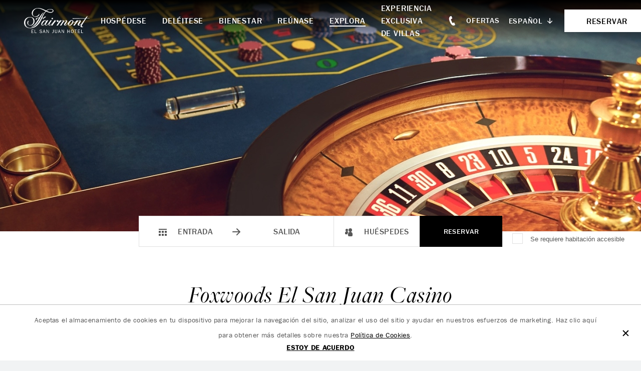

--- FILE ---
content_type: text/html; charset=UTF-8
request_url: https://www.elsanjuanhotel.com/es/explora/foxwoods/
body_size: 15512
content:

<!doctype html>
<html lang="en">

<head>
	<!-- OneTrust Cookies Consent Notice start for elsanjuanhotel.com -->

<script src="https://cdn.cookielaw.org/scripttemplates/otSDKStub.js"  type="text/javascript" charset="UTF-8" data-domain-script="018f77b9-198a-7925-be8f-2445190431d7" ></script>
<script type="text/javascript">
function OptanonWrapper() { }
</script>
<!-- OneTrust Cookies Consent Notice end for elsanjuanhotel.com -->
		<meta charset="utf-8">
	
			<!-- Google Tag Manager -->
		<script>
			var dataLayer = window.dataLayer = window.dataLayer || [];
			dataLayer.push({
				'pageContent': 'ESJ',
				'pageLanguage': 'English',
				'hotelCountry': 'United States',
				'hotelRegion': 'Americas',
				'pageType': 'ESJ'
			});
			(function(w,d,s,l,i){
				w[l] = w[l] || [];
				w[l].push({'gtm.start': new Date().getTime(),event:'gtm.js'});
				var f=d.getElementsByTagName(s)[0],
					j=d.createElement(s),
					dl=l!='dataLayer'?'&l='+l:'';
				j.async=true;
				j.src= 'https://www.googletagmanager.com/gtm.js?id='+i+dl;f.parentNode.insertBefore(j,f);
			})(window,document,'script','dataLayer','GTM-TQ73');
		</script>
		<!-- End Google Tag Manager -->
								<script>
					(function (w, d, s, l, i) {
						w[l] = w[l] || [];
						w[l].push({'gtm.start': new Date().getTime(), event: 'gtm.js'});
						var f = d.getElementsByTagName(s)[0], j = d.createElement(s), dl = l != 'dataLayer' ? '&l=' + l : '';
						j.async = true;
						j.src = 'https://www.googletagmanager.com/gtm.js?id=' + i + dl;
						f.parentNode.insertBefore(j, f);
					})(window, document, 'script', 'dataLayer', 'GTM-T9FGTHNM');
				</script>
						
	

	<meta name="viewport" content="width=device-width, initial-scale=1"/>

		<link rel="apple-touch-icon" sizes="57x57" href="https://www.elsanjuanhotel.com/content/themes/base/assets/img/favicon/apple-icon-57x57.png">
	<link rel="apple-touch-icon" sizes="60x60" href="https://www.elsanjuanhotel.com/content/themes/base/assets/img/favicon/apple-icon-60x60.png">
	<link rel="apple-touch-icon" sizes="72x72" href="https://www.elsanjuanhotel.com/content/themes/base/assets/img/favicon/apple-icon-72x72.png">
	<link rel="apple-touch-icon" sizes="76x76" href="https://www.elsanjuanhotel.com/content/themes/base/assets/img/favicon/apple-icon-76x76.png">
	<link rel="apple-touch-icon" sizes="114x114" href="https://www.elsanjuanhotel.com/content/themes/base/assets/img/favicon/apple-icon-114x114.png">
	<link rel="apple-touch-icon" sizes="120x120" href="https://www.elsanjuanhotel.com/content/themes/base/assets/img/favicon/apple-icon-120x120.png">
	<link rel="apple-touch-icon" sizes="144x144" href="https://www.elsanjuanhotel.com/content/themes/base/assets/img/favicon/apple-icon-144x144.png">
	<link rel="apple-touch-icon" sizes="152x152" href="https://www.elsanjuanhotel.com/content/themes/base/assets/img/favicon/apple-icon-152x152.png">
	<link rel="apple-touch-icon" sizes="180x180" href="https://www.elsanjuanhotel.com/content/themes/base/assets/img/favicon/apple-icon-180x180.png">
	<link rel="icon" type="image/png" sizes="192x192"  href="https://www.elsanjuanhotel.com/content/themes/base/assets/img/favicon/android-icon-192x192.png">
	<link rel="icon" type="image/png" sizes="32x32" href="https://www.elsanjuanhotel.com/content/themes/base/assets/img/favicon/favicon-32x32.png">
	<link rel="icon" type="image/png" sizes="96x96" href="https://www.elsanjuanhotel.com/content/themes/base/assets/img/favicon/favicon-96x96.png">
	<link rel="icon" type="image/png" sizes="16x16" href="https://www.elsanjuanhotel.com/content/themes/base/assets/img/favicon/favicon-16x16.png">
	<link rel="manifest" href="https://www.elsanjuanhotel.com/content/themes/base/assets/img/favicon/manifest.json">
	<meta name="msapplication-TileColor" content="#ffffff">
	<meta name="msapplication-TileImage" content="https://www.elsanjuanhotel.com/content/themes/base/assets/img/favicon/ms-icon-144x144.png">
	<meta name="theme-color" content="#ffffff">

	<link rel="stylesheet" href="https://use.typekit.net/bow6zcm.css">

	
	<link rel="alternate" hreflang="en" href="https://www.elsanjuanhotel.com/explore/foxwoods/" />
<link rel="alternate" hreflang="es" href="https://www.elsanjuanhotel.com/es/explora/foxwoods/" />
<link rel="alternate" hreflang="x-default" href="https://www.elsanjuanhotel.com/explore/foxwoods/" />

		<!-- All in One SEO Pro 4.5.9 - aioseo.com -->
		<link media="all" href="https://www.elsanjuanhotel.com/content/cache/autoptimize/css/autoptimize_da21b34315e4b41116d59a36f573cba0.css" rel="stylesheet"><title>Foxwoods El San Juan Casino | Fairmont El San Juan</title>
		<meta name="description" content="Disfruta de emoción y entretenimiento en Foxwoods el San Juan Casino, un destino de juego y diversión en Fairmont El San Juan." />
		<meta name="robots" content="max-image-preview:large" />
		<link rel="canonical" href="https://www.elsanjuanhotel.com/es/explora/foxwoods/" />
		<meta name="generator" content="All in One SEO Pro (AIOSEO) 4.5.9" />
		<meta property="og:locale" content="es_ES" />
		<meta property="og:site_name" content="Fairmont El San Juan" />
		<meta property="og:type" content="article" />
		<meta property="og:title" content="Foxwoods El San Juan Casino | Fairmont El San Juan" />
		<meta property="og:description" content="Disfruta de emoción y entretenimiento en Foxwoods el San Juan Casino, un destino de juego y diversión en Fairmont El San Juan." />
		<meta property="og:url" content="https://www.elsanjuanhotel.com/es/explora/foxwoods/" />
		<meta property="article:published_time" content="2023-04-03T22:12:12+00:00" />
		<meta property="article:modified_time" content="2025-10-15T21:00:08+00:00" />
		<meta property="article:publisher" content="https://www.facebook.com/ElSanJuanHotel/" />
		<meta name="twitter:card" content="summary_large_image" />
		<meta name="twitter:site" content="@elsanjuanhotel" />
		<meta name="twitter:title" content="Foxwoods El San Juan Casino | Fairmont El San Juan" />
		<meta name="twitter:description" content="Disfruta de emoción y entretenimiento en Foxwoods el San Juan Casino, un destino de juego y diversión en Fairmont El San Juan." />
		<!-- All in One SEO Pro -->

<link rel='dns-prefetch' href='//www.google.com' />





























<script type="text/javascript" src="https://www.elsanjuanhotel.com/content/cache/autoptimize/js/autoptimize_single_a754af1015a259c31ecf9c2498fec25f.js?ver=6.4.3" id="redux-js-js"></script>
<script type="text/javascript" src="https://www.elsanjuanhotel.com/content/cache/autoptimize/js/autoptimize_single_7d4b6278d90a3d4d9f26a27a89da63fe.js?ver=6.4.3" id="jquery-js"></script>
<script type="text/javascript" id="wpml-cookie-js-extra">
/* <![CDATA[ */
var wpml_cookies = {"wp-wpml_current_language":{"value":"es","expires":1,"path":"\/"}};
var wpml_cookies = {"wp-wpml_current_language":{"value":"es","expires":1,"path":"\/"}};
/* ]]> */
</script>



























<link rel="https://api.w.org/" href="https://www.elsanjuanhotel.com/es/wp-json/" /><link rel="alternate" type="application/json" href="https://www.elsanjuanhotel.com/es/wp-json/wp/v2/pages/4653" /><link rel="alternate" type="application/json+oembed" href="https://www.elsanjuanhotel.com/es/wp-json/oembed/1.0/embed?url=https%3A%2F%2Fwww.elsanjuanhotel.com%2Fes%2Fexplora%2Ffoxwoods%2F" />
<link rel="alternate" type="text/xml+oembed" href="https://www.elsanjuanhotel.com/es/wp-json/oembed/1.0/embed?url=https%3A%2F%2Fwww.elsanjuanhotel.com%2Fes%2Fexplora%2Ffoxwoods%2F&#038;format=xml" />
<meta name="generator" content="WPML ver:4.6.4 stt:1,2;" />

	<script>
		const reducer = (state = {}, action) => {
			return {
				'type': action.type,
				'payload': action.payload
			}
		}
		const store = Redux.createStore(reducer);
	</script>
</head>
<body class="page-template-default page page-id-4653 page-child parent-pageid-4643">

	<!-- Google Tag Manager (noscript) -->
	<noscript><iframe src="https://www.googletagmanager.com/ns.html?id=GTM-TQ73" height="0" width="0" style="display:none;visibility:hidden"></iframe></noscript>
	<!-- End Google Tag Manager (noscript) -->

	<!-- Google Tag Manager (noscript) -->
		<noscript><iframe src="https://www.googletagmanager.com/ns.html?id=GTM-T9FGTHNM" height="0" width="0" style="display:none;visibility:hidden"></iframe></noscript>
	<!-- End Google Tag Manager (noscript) -->
	

<div class="site-wrap">


	

	<header id="header" class="header" data-has-hero="null">
		<a href="#main-content" class="sr-only sr-only-focusable">Skip to main content</a>

		
<div class="banquet-menu-bar">

	<div class="banquet-menu-bar__your-menu">
		<svg class="v-icon__svg v-icon__svg--book-closed" role="presentation"><use xlink:href="/content/themes/base/assets/img/icons/book-closed.svg?v=1685382819#book-closed"></use></svg>		<button class="banquet-menu-bar__text-button js-toggle-banquet-menu-widget">Your Menu (<span class="banquet-menu-bar__num-items">0</span>)</button>
	</div>

	
<div class="banquet-menu-widget">
	<div class="banquet-menu-widget__inner">
		<div class="banquet-menu-widget__menus">
			<p class="banquet-menu-widget__title">Your Menu</p>

			<div class="banquet-menu-widget__menu-container">
							</div>
		</div>

		<p class="banquet-menu-widget__total">
			Total
			<span class="banquet-menu-widget__total-pipe">|</span>
			<span class="banquet-menu-widget__total-value">
				<span class="js-banquet-menu-widget-symbol">$</span><span class="js-banquet-menu-widget-total">0.00</span>
				<span class="js-banquet-menu-widget-currency">USD</span>
			</span>
		</p>

		<div class="banquet-menu-widget__buttons">
							<a class="banquet-menu-widget__link-submit js-banquet-menu-widget-link-submit disabled" href="https://www.elsanjuanhotel.com/es/menus-de-banquetes/menu-de-banquetes-rfp/" target="_self">Submit RFP</a>
										<a class="banquet-menu-widget__text-link js-banquet-menu-widget-link-review" href="https://www.elsanjuanhotel.com/es/menus-de-banquetes/revision-del-menu-del-banquete/" target="_self">Review Menu</a>
								</div>

		<p class="banquet-menu-widget__price-estimate-note">* Prices are for estimates only and are subject to change.</p>
	</div>
</div>
</div>

				<div class="header-bar">
			<div class="header-bar__inner">
									<a class="header-bar__logo-link" href="https://www.elsanjuanhotel.com/es/"  aria-label="homepage">
						<img class="header-bar__logo" src="https://www.elsanjuanhotel.com/content/themes/base/assets/img/fairmont-san-juan-logo.svg" alt="Fairmont San Juan, Logo">
					</a>
																		<section class="search-header js-main-search">
						<div class="search-header__form-wrap">
							
<form role="search" method="get" class="search-form search-content__form"
      action="https://www.elsanjuanhotel.com/es//search/">
	<label>
					<span class="search-content__form--screen-reader sr-only">
						Buscar:					</span>
	</label>
	<span class="search-content__form--icon"><svg class="v-icon__svg v-icon__svg--search" role="presentation"><use xlink:href="/content/themes/base/assets/img/icons/search.svg?v=1685382819#search"></use></svg></span>
	<input type="search" class="search-field search-content__form--input"
	       name="searchwp"
	       placeholder="Introduce tus palabras clave"
	       value=""
	       title="Buscar:" />
	<input type="submit" class="search-submit search-content__form--submit"
	       value="Buscar" />
</form>
							<button class="search-header__form--close js-close-search link-btn" aria-label="Close Search">X Cerrar</button>
						</div>
					</section>
				
								<nav class="header-bar__primary-nav" aria-label="Main Navigation">
					<ul id="menu-header-primary-nav-spanish" class="header-primary-nav__list"><li id="menu-item-6712" class="menu-item menu-item-type-post_type menu-item-object-page menu-item-6712 header-primary-nav__item">				<a  href="https://www.elsanjuanhotel.com/es/hospedese/" aria-expanded="false" role="button" aria-controls="mega-menu-5911" class=" js-mega-menu-trigger">
						Hospédese					</a>
				
	<div id="mega-menu-5911" class="mega-menu" data-menu-id="5911">

					<ul class="mega-menu__list mega-menu__image-links">
									<li class="mega-menu__list-item">
						<a href="https://www.elsanjuanhotel.com/es/hospedese/alojamientos/?category=habitaciones" class="mega-menu__link mega-menu__image-link" title="https://www.elsanjuanhotel.com/es/hospedese/alojamientos/">
							

<picture class="mega-menu__picture basic-picture">
			<source media="(min-width: 0px)" data-srcset="https://www.elsanjuanhotel.com/content/uploads/2023/04/stay-3-270x180.jpg" srcset="[data-uri]">
	
	<img src="[data-uri]"
	     data-src="https://www.elsanjuanhotel.com/content/uploads/2023/04/stay-3.jpg"
	     alt="Quedarse 3"
	     class="lazyload"
	     draggable="false"
	     style="object-position: 50%"
	>
</picture>Habitaciones						</a>
					</li>
									<li class="mega-menu__list-item">
						<a href="https://www.elsanjuanhotel.com/es/hospedese/alojamientos/?category=suites-es" class="mega-menu__link mega-menu__image-link" title="https://www.elsanjuanhotel.com/es/hospedese/alojamientos/">
							

<picture class="mega-menu__picture basic-picture">
			<source media="(min-width: 0px)" data-srcset="https://www.elsanjuanhotel.com/content/uploads/2023/04/stay-5-270x180.jpg" srcset="[data-uri]">
	
	<img src="[data-uri]"
	     data-src="https://www.elsanjuanhotel.com/content/uploads/2023/04/stay-5.jpg"
	     alt="Quedarse 1"
	     class="lazyload"
	     draggable="false"
	     style="object-position: 50%"
	>
</picture>Suites						</a>
					</li>
									<li class="mega-menu__list-item">
						<a href="https://www.elsanjuanhotel.com/es/hospedese/alojamientos/?category=villas-es" class="mega-menu__link mega-menu__image-link" title="https://www.elsanjuanhotel.com/es/hospedese/alojamientos/">
							

<picture class="mega-menu__picture basic-picture">
			<source media="(min-width: 0px)" data-srcset="https://www.elsanjuanhotel.com/content/uploads/2023/04/stay-4-270x180.jpg" srcset="[data-uri]">
	
	<img src="[data-uri]"
	     data-src="https://www.elsanjuanhotel.com/content/uploads/2023/04/stay-4.jpg"
	     alt="Quedarse 2"
	     class="lazyload"
	     draggable="false"
	     style="object-position: 50%"
	>
</picture>Villas						</a>
					</li>
							</ul>
		
					<div class="mega-menu__content">
								

	
	
			<a
				href="https://www.elsanjuanhotel.com/es/hospedese/"
				class="mega-menu__link mega-menu__link-top"
				title="Explorar todos los alojamientos"			>
				
				Explorar todos los alojamientos
				
			</a>
			
	
				<hr class="hr">

				<ul class="mega-menu__list mega-menu__text-links">
											<li class="mega-menu__list-item">
														

	
	
			<a
				href="https://www.elsanjuanhotel.com/es/hospedese/servicios-para-huespedes/"
				class="mega-menu__link mega-menu__text-link"
				title="Servicios para huéspedes"			>
				
				Servicios para huéspedes
				
			</a>
			
							</li>
											<li class="mega-menu__list-item">
														

	
	
			<a
				href="/"
				class="mega-menu__link mega-menu__text-link"
				title="Políticas"			>
				
				Políticas
				
			</a>
			
							</li>
											<li class="mega-menu__list-item">
														

	
	
			<a
				href="https://www.elsanjuanhotel.com/es/hospedese/accesibilidad/"
				class="mega-menu__link mega-menu__text-link"
				title="Accesibilidad"			>
				
				Accesibilidad
				
			</a>
			
							</li>
											<li class="mega-menu__list-item">
														

	
	
			<a
				href="https://www.elsanjuanhotel.com/es/ofertas/?category=hospedese"
				class="mega-menu__link mega-menu__text-link"
				title="Ofertas de estancias"			>
				
				Ofertas de estancias
				
			</a>
			
							</li>
									</ul>
			</div>
			</div>
</li>
<li id="menu-item-6713" class="menu-item menu-item-type-post_type menu-item-object-page menu-item-6713 header-primary-nav__item">				<a  href="https://www.elsanjuanhotel.com/es/deleitese/" aria-expanded="false" role="button" aria-controls="mega-menu-5916" class=" js-mega-menu-trigger">
						Deléitese					</a>
				
	<div id="mega-menu-5916" class="mega-menu" data-menu-id="5916">

					<ul class="mega-menu__list mega-menu__image-links">
									<li class="mega-menu__list-item">
						<a href="https://www.elsanjuanhotel.com/es/deleitese/?category=restaurantes" class="mega-menu__link mega-menu__image-link" title="https://www.elsanjuanhotel.com/es/deleitese/">
							

<picture class="mega-menu__picture basic-picture">
			<source media="(min-width: 0px)" data-srcset="https://www.elsanjuanhotel.com/content/uploads/2023/05/hero-fairmont-el-san-juan-hotel-cana-terrace-dinner-v-270x180.jpg" srcset="[data-uri]">
	
	<img src="[data-uri]"
	     data-src="https://www.elsanjuanhotel.com/content/uploads/2023/05/hero-fairmont-el-san-juan-hotel-cana-terrace-dinner-v.jpg"
	     alt="Comer 1"
	     class="lazyload"
	     draggable="false"
	     style="object-position: 50%"
	>
</picture>Deléitese						</a>
					</li>
									<li class="mega-menu__list-item">
						<a href="https://www.elsanjuanhotel.com/es/deleitese/?category=bares-y-salones" class="mega-menu__link mega-menu__image-link" title="https://www.elsanjuanhotel.com/es/deleitese/">
							

<picture class="mega-menu__picture basic-picture">
			<source media="(min-width: 0px)" data-srcset="https://www.elsanjuanhotel.com/content/uploads/2023/04/Dine-Rum-Bar-Art-of-The-Cocktail-4-270x180.jpg" srcset="[data-uri]">
	
	<img src="[data-uri]"
	     data-src="https://www.elsanjuanhotel.com/content/uploads/2023/04/Dine-Rum-Bar-Art-of-The-Cocktail-4.jpg"
	     alt=""
	     class="lazyload"
	     draggable="false"
	     style="object-position: 50%"
	>
</picture>Bares						</a>
					</li>
									<li class="mega-menu__list-item">
						<a href="https://www.elsanjuanhotel.com/es/dine/comida-en-la-habitacion/" class="mega-menu__link mega-menu__image-link" title="https://www.elsanjuanhotel.com/es/dine/comida-en-la-habitacion/">
							

<picture class="mega-menu__picture basic-picture">
			<source media="(min-width: 0px)" data-srcset="https://www.elsanjuanhotel.com/content/uploads/2023/05/lifestyle-11-banyon-2524-1-270x180.jpg" srcset="[data-uri]">
	
	<img src="[data-uri]"
	     data-src="https://www.elsanjuanhotel.com/content/uploads/2023/05/lifestyle-11-banyon-2524-1.jpg"
	     alt="couple in bathrobes sitting on a sofa"
	     class="lazyload"
	     draggable="false"
	     style="object-position: 50%"
	>
</picture>Alimentos en su habitación						</a>
					</li>
							</ul>
		
					<div class="mega-menu__content">
								

	
	
			<a
				href="https://www.elsanjuanhotel.com/es/deleitese/"
				class="mega-menu__link mega-menu__link-top"
				title="Comer"			>
				
				Comer
				
			</a>
			
	
				<hr class="hr">

				<ul class="mega-menu__list mega-menu__text-links">
											<li class="mega-menu__list-item">
														

	
	
			<a
				href="https://www.elsanjuanhotel.com/content/uploads/2023/04/Fairmont-El-San-Juan-Hotel-Banquet-Events-Menu-v3.18.pdf"
				class="mega-menu__link mega-menu__text-link"
				title="Menús de banquetes"target="_blank"			>
				
				Menús de banquetes
				
			</a>
			
							</li>
											<li class="mega-menu__list-item">
														

	
	
			<a
				href="https://www.elsanjuanhotel.com/es/ofertas/?category=comer"
				class="mega-menu__link mega-menu__text-link"
				title="Ofertas Culinarias"			>
				
				Ofertas Culinarias
				
			</a>
			
							</li>
									</ul>
			</div>
			</div>
</li>
<li id="menu-item-6714" class="menu-item menu-item-type-post_type menu-item-object-page menu-item-6714 header-primary-nav__item">				<a  href="https://www.elsanjuanhotel.com/es/bienestar/" aria-expanded="false" role="button" aria-controls="mega-menu-5919" class=" js-mega-menu-trigger">
						Bienestar					</a>
				
	<div id="mega-menu-5919" class="mega-menu" data-menu-id="5919">

					<ul class="mega-menu__list mega-menu__image-links">
									<li class="mega-menu__list-item">
						<a href="https://www.elsanjuanhotel.com/es/bienestar/spa/" class="mega-menu__link mega-menu__image-link" title="https://www.elsanjuanhotel.com/es/bienestar/spa/">
							

<picture class="mega-menu__picture basic-picture">
			<source media="(min-width: 0px)" data-srcset="https://www.elsanjuanhotel.com/content/uploads/2023/05/spa-well-being-spa-el-san-juan-hotel-3-270x180.jpg" srcset="[data-uri]">
	
	<img src="[data-uri]"
	     data-src="https://www.elsanjuanhotel.com/content/uploads/2023/05/spa-well-being-spa-el-san-juan-hotel-3.jpg"
	     alt="Bienestar"
	     class="lazyload"
	     draggable="false"
	     style="object-position: 50%"
	>
</picture>Spa						</a>
					</li>
									<li class="mega-menu__list-item">
						<a href="https://www.elsanjuanhotel.com/es/bienestar/fitness-y-movimiento/" class="mega-menu__link mega-menu__image-link" title="https://www.elsanjuanhotel.com/es/bienestar/fitness-y-movimiento/">
							

<picture class="mega-menu__picture basic-picture">
			<source media="(min-width: 0px)" data-srcset="https://www.elsanjuanhotel.com/content/uploads/2023/04/Wellness-5944-36-270x180.jpg" srcset="[data-uri]">
	
	<img src="[data-uri]"
	     data-src="https://www.elsanjuanhotel.com/content/uploads/2023/04/Wellness-5944-36.jpg"
	     alt="Bienestar 4"
	     class="lazyload"
	     draggable="false"
	     style="object-position: 50%"
	>
</picture>Gimnasio						</a>
					</li>
									<li class="mega-menu__list-item">
						<a href="https://www.elsanjuanhotel.com/es/explora/actividades/?category=aventuras-al-aire-libre" class="mega-menu__link mega-menu__image-link" title="https://www.elsanjuanhotel.com/es/explora/actividades/">
							

<picture class="mega-menu__picture basic-picture">
			<source media="(min-width: 0px)" data-srcset="https://www.elsanjuanhotel.com/content/uploads/2023/05/banyan-tree-fesj-banyan-tree-yoga-v2-270x180.jpg" srcset="[data-uri]">
	
	<img src="[data-uri]"
	     data-src="https://www.elsanjuanhotel.com/content/uploads/2023/05/banyan-tree-fesj-banyan-tree-yoga-v2.jpg"
	     alt="Bienestar 5"
	     class="lazyload"
	     draggable="false"
	     style="object-position: 50%"
	>
</picture>Aventuras al aire libre						</a>
					</li>
							</ul>
		
					<div class="mega-menu__content">
								

	
	
			<a
				href="https://www.elsanjuanhotel.com/es/bienestar/"
				class="mega-menu__link mega-menu__link-top"
				title="Bienestar en Fairmont El San Juan"			>
				
				Bienestar en Fairmont El San Juan
				
			</a>
			
	
				<hr class="hr">

				<ul class="mega-menu__list mega-menu__text-links">
											<li class="mega-menu__list-item">
														

	
	
			<a
				href="https://www.elsanjuanhotel.com/es/bienestar/tratamientos-de-spa/"
				class="mega-menu__link mega-menu__text-link"
				title="Tratamientos de Spa"			>
				
				Tratamientos de Spa
				
			</a>
			
							</li>
											<li class="mega-menu__list-item">
														

	
	
			<a
				href="https://www.elsanjuanhotel.com/es/ofertas/?category=bienestar"
				class="mega-menu__link mega-menu__text-link"
				title="Ofertas de bienestar"			>
				
				Ofertas de bienestar
				
			</a>
			
							</li>
									</ul>
			</div>
			</div>
</li>
<li id="menu-item-6715" class="menu-item menu-item-type-post_type menu-item-object-page menu-item-6715 header-primary-nav__item">				<a  href="https://www.elsanjuanhotel.com/es/reunase/" aria-expanded="false" role="button" aria-controls="mega-menu-5922" class=" js-mega-menu-trigger">
						Reúnase					</a>
				
	<div id="mega-menu-5922" class="mega-menu" data-menu-id="5922">

					<ul class="mega-menu__list mega-menu__image-links">
									<li class="mega-menu__list-item">
						<a href="https://www.elsanjuanhotel.com/es/reunase/bodas/" class="mega-menu__link mega-menu__image-link" title="https://www.elsanjuanhotel.com/es/reunase/bodas/">
							

<picture class="mega-menu__picture basic-picture">
			<source media="(min-width: 0px)" data-srcset="https://www.elsanjuanhotel.com/content/uploads/2023/05/weddings-0206beach.01-2366-270x180.jpg" srcset="[data-uri]">
	
	<img src="[data-uri]"
	     data-src="https://www.elsanjuanhotel.com/content/uploads/2023/05/weddings-0206beach.01-2366.jpg"
	     alt="Reunir 5"
	     class="lazyload"
	     draggable="false"
	     style="object-position: 50%"
	>
</picture>Bodas						</a>
					</li>
									<li class="mega-menu__list-item">
						<a href="https://www.elsanjuanhotel.com/es/reunase/" class="mega-menu__link mega-menu__image-link" title="https://www.elsanjuanhotel.com/es/reunase/">
							

<picture class="mega-menu__picture basic-picture">
			<source media="(min-width: 0px)" data-srcset="https://www.elsanjuanhotel.com/content/uploads/2023/04/Venue-Grand-Ballroom-270x180.jpg" srcset="[data-uri]">
	
	<img src="[data-uri]"
	     data-src="https://www.elsanjuanhotel.com/content/uploads/2023/04/Venue-Grand-Ballroom.jpg"
	     alt=""
	     class="lazyload"
	     draggable="false"
	     style="object-position: 50%"
	>
</picture>Reuniones						</a>
					</li>
									<li class="mega-menu__list-item">
						<a href="https://www.elsanjuanhotel.com/es/reunase/eventos-sociales/" class="mega-menu__link mega-menu__image-link" title="https://www.elsanjuanhotel.com/es/reunase/eventos-sociales/">
							

<picture class="mega-menu__picture basic-picture">
			<source media="(min-width: 0px)" data-srcset="https://www.elsanjuanhotel.com/content/uploads/2023/04/Property-Lifestyle-Gown-270x180.jpg" srcset="[data-uri]">
	
	<img src="[data-uri]"
	     data-src="https://www.elsanjuanhotel.com/content/uploads/2023/04/Property-Lifestyle-Gown.jpg"
	     alt="Reunir 4"
	     class="lazyload"
	     draggable="false"
	     style="object-position: 50%"
	>
</picture>Eventos Sociales						</a>
					</li>
							</ul>
		
					<div class="mega-menu__content">
								

	
	
			<a
				href="https://www.elsanjuanhotel.com/es/reunase/"
				class="mega-menu__link mega-menu__link-top"
				title="Reúnete con nosotros"			>
				
				Reúnete con nosotros
				
			</a>
			
	
				<hr class="hr">

				<ul class="mega-menu__list mega-menu__text-links">
											<li class="mega-menu__list-item">
														

	
	
			<a
				href="https://www.elsanjuanhotel.com/es/reunase/bodas/paquetes-de-boda/"
				class="mega-menu__link mega-menu__text-link"
				title="Paquetes de boda"			>
				
				Paquetes de boda
				
			</a>
			
							</li>
											<li class="mega-menu__list-item">
														

	
	
			<a
				href="https://www.elsanjuanhotel.com/es/reunase/reuniones/paquetes-para-reuniones/"
				class="mega-menu__link mega-menu__text-link"
				title="Paquetes para reuniones"			>
				
				Paquetes para reuniones
				
			</a>
			
							</li>
											<li class="mega-menu__list-item">
														

	
	
			<a
				href="https://www.elsanjuanhotel.com/es/reunase/lugares/"
				class="mega-menu__link mega-menu__text-link"
				title="Espacios"			>
				
				Espacios
				
			</a>
			
							</li>
									</ul>
			</div>
			</div>
</li>
<li id="menu-item-6716" class="menu-item menu-item-type-post_type menu-item-object-page current-page-ancestor menu-item-6716 header-primary-nav__item">				<a  href="https://www.elsanjuanhotel.com/es/explora/" aria-expanded="false" role="button" aria-controls="mega-menu-5925" class=" js-mega-menu-trigger">
						Explora					</a>
				
	<div id="mega-menu-5925" class="mega-menu" data-menu-id="5925">

					<ul class="mega-menu__list mega-menu__image-links">
									<li class="mega-menu__list-item">
						<a href="https://www.elsanjuanhotel.com/es/explora/compras/" class="mega-menu__link mega-menu__image-link" title="https://www.elsanjuanhotel.com/es/explora/compras/">
							

<picture class="mega-menu__picture basic-picture">
			<source media="(min-width: 0px)" data-srcset="https://www.elsanjuanhotel.com/content/uploads/2023/05/lifestyle-08-boronea-1270-270x180.jpg" srcset="[data-uri]">
	
	<img src="[data-uri]"
	     data-src="https://www.elsanjuanhotel.com/content/uploads/2023/05/lifestyle-08-boronea-1270.jpg"
	     alt="couple trying on clothes at a store"
	     class="lazyload"
	     draggable="false"
	     style="object-position: 50%"
	>
</picture>Las Tiendas						</a>
					</li>
									<li class="mega-menu__list-item">
						<a href="https://www.elsanjuanhotel.com/es/explora/piscinas-y-playa/" class="mega-menu__link mega-menu__image-link" title="https://www.elsanjuanhotel.com/es/explora/piscinas-y-playa/">
							

<picture class="mega-menu__picture basic-picture">
			<source media="(min-width: 0px)" data-srcset="https://www.elsanjuanhotel.com/content/uploads/2023/04/Wellness-5944-40-270x180.jpg" srcset="[data-uri]">
	
	<img src="[data-uri]"
	     data-src="https://www.elsanjuanhotel.com/content/uploads/2023/04/Wellness-5944-40.jpg"
	     alt="Experiencia 5"
	     class="lazyload"
	     draggable="false"
	     style="object-position: 50%"
	>
</picture>Cabanas, Piscinas y Playa						</a>
					</li>
									<li class="mega-menu__list-item">
						<a href="https://www.elsanjuanhotel.com/es/explora/vida-nocturna-y-entretenimiento/" class="mega-menu__link mega-menu__image-link" title="https://www.elsanjuanhotel.com/es/explora/vida-nocturna-y-entretenimiento/">
							

<picture class="mega-menu__picture basic-picture">
			<source media="(min-width: 0px)" data-srcset="https://www.elsanjuanhotel.com/content/uploads/2023/04/Dine-Chico-Caberet-4-270x180.jpg" srcset="[data-uri]">
	
	<img src="[data-uri]"
	     data-src="https://www.elsanjuanhotel.com/content/uploads/2023/04/Dine-Chico-Caberet-4.jpg"
	     alt="Experiencia 4"
	     class="lazyload"
	     draggable="false"
	     style="object-position: 50%"
	>
</picture>Vida nocturna y entretenimiento						</a>
					</li>
							</ul>
		
					<div class="mega-menu__content">
								

	
	
			<a
				href="https://www.elsanjuanhotel.com/es/explora/"
				class="mega-menu__link mega-menu__link-top"
				title="Explora"			>
				
				Explora
				
			</a>
			
	
				<hr class="hr">

				<ul class="mega-menu__list mega-menu__text-links">
											<li class="mega-menu__list-item">
														

	
	
			<a
				href="https://www.elsanjuanhotel.com/es/explora/calendario-de-eventos/"
				class="mega-menu__link mega-menu__text-link"
				title="Calendario de eventos"			>
				
				Calendario de eventos
				
			</a>
			
							</li>
											<li class="mega-menu__list-item">
														

	
	
			<a
				href="https://www.elsanjuanhotel.com/es/explora/foxwoods/"
				class="mega-menu__link mega-menu__text-link"
				title="Foxwoods El San Juan Casino"			>
				
				Foxwoods El San Juan Casino
				
			</a>
			
							</li>
											<li class="mega-menu__list-item">
														

	
	
			<a
				href="https://www.elsanjuanhotel.com/es/explora/explorar-puerto-rico/"
				class="mega-menu__link mega-menu__text-link"
				title="Explora Puerto Rico"			>
				
				Explora Puerto Rico
				
			</a>
			
							</li>
											<li class="mega-menu__list-item">
														

	
	
			<a
				href="https://www.elsanjuanhotel.com/es/explora/actividades/"
				class="mega-menu__link mega-menu__text-link"
				title="Todas las actividades"			>
				
				Todas las actividades
				
			</a>
			
							</li>
											<li class="mega-menu__list-item">
														

	
	
			<a
				href="https://www.elsanjuanhotel.com/es/explora/informacion-turistica/"
				class="mega-menu__link mega-menu__text-link"
				title="Información turística"			>
				
				Información turística
				
			</a>
			
							</li>
											<li class="mega-menu__list-item">
														

	
	
			<a
				href="https://www.elsanjuanhotel.com/es/explora/membresia/"
				class="mega-menu__link mega-menu__text-link"
				title="Afiliación"			>
				
				Afiliación
				
			</a>
			
							</li>
									</ul>
			</div>
			</div>
</li>
<li id="menu-item-6717" class="menu-item menu-item-type-post_type menu-item-object-page menu-item-6717 header-primary-nav__item">				<a  href="https://www.elsanjuanhotel.com/es/hospedese/experiencia-exclusiva/" class="">
						Experiencia Exclusiva de Villas					</a>
				</li>
</ul>				</nav>
			</div>

			<div class="header-bar__inner">
									<a class="slide-nav__call" href="tel:17877911000"><svg class="v-icon__svg v-icon__svg--phone" role="presentation"><use xlink:href="/content/themes/base/assets/img/icons/phone.svg?v=1685382819#phone"></use></svg><span
								class="phone-number">1  787  791 1000</span></a>
				
				<nav class="header-bar__secondary-nav"><ul id="menu-header-secondary-nav-spanish" class="header-secondary-nav__list"><li id="menu-item-6718" class="menu-item menu-item-type-post_type menu-item-object-page menu-item-6718 header-secondary-nav__item"><a href="https://www.elsanjuanhotel.com/es/ofertas/">Ofertas</a></li>
</ul></nav>
				
<div class="wpml-ls-statics-shortcode_actions wpml-ls wpml-ls-legacy-list-horizontal">
	<ul><li class="wpml-ls-slot-shortcode_actions wpml-ls-item wpml-ls-item-en wpml-ls-first-item wpml-ls-item-legacy-list-horizontal">
				<a href="https://www.elsanjuanhotel.com/explore/foxwoods/" class="wpml-ls-link">
                    <span class="wpml-ls-native" lang="en">English</span><span class="wpml-ls-display"><span class="wpml-ls-bracket"> (</span>Inglés<span class="wpml-ls-bracket">)</span></span></a>
			</li><li class="wpml-ls-slot-shortcode_actions wpml-ls-item wpml-ls-item-es wpml-ls-current-language wpml-ls-last-item wpml-ls-item-legacy-list-horizontal">
				<a href="https://www.elsanjuanhotel.com/es/explora/foxwoods/" class="wpml-ls-link">
                    <span class="wpml-ls-native">Español</span></a>
			</li></ul>
</div>


								

<button class="mobile-menu-toggle js-mobile-menu-toggle" aria-expanded="false" aria-label="Mobile Menu Toggle">
	<span class="mobile-menu-toggle__hamburger">
		<span class="mobile-menu-toggle__hamburger-lines"></span>
		<span class="mobile-menu-toggle__hamburger-lines"></span>
		<span class="mobile-menu-toggle__hamburger-lines"></span>
		<span class="mobile-menu-toggle__hamburger-lines"></span>
	</span>
</button>


<nav id="slide-nav" class="slide-nav" aria-hidden="true" aria-label="Main Mobile Navigation">
	<div class="slide-nav__inner">
		<div class="slide-nav__header">
							<img class="slide-nav__logo" src="https://www.elsanjuanhotel.com/content/themes/base/assets/img/fairmont-san-juan-logo.svg" alt="Fairmont San Juan, Logo">
			
							<a class="slide-nav__call" href="tel:17877911000"><svg class="v-icon__svg v-icon__svg--phone" role="presentation"><use xlink:href="/content/themes/base/assets/img/icons/phone.svg?v=1685382819#phone"></use></svg><span class="phone-number">1  787  791 1000</span></a>
			
			<button class="mobile-menu-toggle mobile-menu-toggle--on-nav mobile-menu-toggle--open js-mobile-menu-toggle">
				<span class="mobile-menu-toggle__hamburger">
					<span class="mobile-menu-toggle__hamburger-lines"></span>
					<span class="mobile-menu-toggle__hamburger-lines"></span>
					<span class="mobile-menu-toggle__hamburger-lines"></span>
					<span class="mobile-menu-toggle__hamburger-lines"></span>
				</span>
			</button>
		</div>

		<hr class="slide-nav__hr hr">

		<div class="slide-nav__menus">
			<div class="shadow shadow--top"></div>
			<div class="shadow shadow--bottom"></div>

			<div class="slide-nav__menus-inner js-slide-nav-menus">
				<ul id="menu-header-primary-nav-spanish-1" class="slide-nav__list js-slide-nav-list"><li class="menu-item menu-item-type-post_type menu-item-object-page menu-item-6712 slide-nav__item">			<button class="slide-nav__submenu-btn js-slide-nav-submenu-btn" aria-expanded="false" aria-label="Open Hospédese menu">
				<span class="">Hospédese</span> <svg class="v-icon__svg v-icon__svg--arrow" role="presentation"><use xlink:href="/content/themes/base/assets/img/icons/arrow.svg?v=1685382819#arrow"></use></svg>			</button>

			<div class="slide-nav__submenu js-slide-nav-submenu">
				<div class="shadow shadow--top"></div>
				<div class="shadow shadow--bottom"></div>

				<div class="slide-nav__submenu-inner">
					<button class="slide-nav__submenu-back-btn js-slide-nav-submenu-back-btn"><svg class="v-icon__svg v-icon__svg--arrow" role="presentation"><use xlink:href="/content/themes/base/assets/img/icons/arrow.svg?v=1685382819#arrow"></use></svg> Menú principal</button>

					<p class="slide-nav__submenu-title">Hospédese</p>

					<ul class="slide-nav__submenu-list">
						<li class="slide-nav__submenu-item">
							<a href="https://www.elsanjuanhotel.com/es/hospedese/" class="slide-nav__link" title="Explorar todos los alojamientos">Explorar todos los alojamientos</a>
						</li>
														<li class="slide-nav__submenu-item">
									<a href="https://www.elsanjuanhotel.com/es/hospedese/alojamientos/?category=habitaciones" class="slide-nav__link" title="Alojamientos">
										Habitaciones									</a>
								</li>
																<li class="slide-nav__submenu-item">
									<a href="https://www.elsanjuanhotel.com/es/hospedese/alojamientos/?category=suites-es" class="slide-nav__link" title="Alojamientos">
										Suites									</a>
								</li>
																<li class="slide-nav__submenu-item">
									<a href="https://www.elsanjuanhotel.com/es/hospedese/alojamientos/?category=villas-es" class="slide-nav__link" title="Alojamientos">
										Villas									</a>
								</li>
																	<li class="slide-nav__submenu-item">
										<a href="https://www.elsanjuanhotel.com/es/hospedese/servicios-para-huespedes/" class="slide-nav__link" title="Servicios para huéspedes">Servicios para huéspedes</a>
									</li>
																		<li class="slide-nav__submenu-item">
										<a href="" class="slide-nav__link" title="Políticas">Políticas</a>
									</li>
																		<li class="slide-nav__submenu-item">
										<a href="https://www.elsanjuanhotel.com/es/hospedese/accesibilidad/" class="slide-nav__link" title="Accesibilidad">Accesibilidad</a>
									</li>
																		<li class="slide-nav__submenu-item">
										<a href="https://www.elsanjuanhotel.com/es/ofertas/?category=hospedese" class="slide-nav__link" title="Ofertas de estancias">Ofertas de estancias</a>
									</li>
														</ul>
				</div>
			</div>
		</li>
<li class="menu-item menu-item-type-post_type menu-item-object-page menu-item-6713 slide-nav__item">			<button class="slide-nav__submenu-btn js-slide-nav-submenu-btn" aria-expanded="false" aria-label="Open Deléitese menu">
				<span class="">Deléitese</span> <svg class="v-icon__svg v-icon__svg--arrow" role="presentation"><use xlink:href="/content/themes/base/assets/img/icons/arrow.svg?v=1685382819#arrow"></use></svg>			</button>

			<div class="slide-nav__submenu js-slide-nav-submenu">
				<div class="shadow shadow--top"></div>
				<div class="shadow shadow--bottom"></div>

				<div class="slide-nav__submenu-inner">
					<button class="slide-nav__submenu-back-btn js-slide-nav-submenu-back-btn"><svg class="v-icon__svg v-icon__svg--arrow" role="presentation"><use xlink:href="/content/themes/base/assets/img/icons/arrow.svg?v=1685382819#arrow"></use></svg> Menú principal</button>

					<p class="slide-nav__submenu-title">Deléitese</p>

					<ul class="slide-nav__submenu-list">
						<li class="slide-nav__submenu-item">
							<a href="https://www.elsanjuanhotel.com/es/deleitese/" class="slide-nav__link" title="Comer">Comer</a>
						</li>
														<li class="slide-nav__submenu-item">
									<a href="https://www.elsanjuanhotel.com/es/deleitese/?category=restaurantes" class="slide-nav__link" title="Deléitese">
										Deléitese									</a>
								</li>
																<li class="slide-nav__submenu-item">
									<a href="https://www.elsanjuanhotel.com/es/deleitese/?category=bares-y-salones" class="slide-nav__link" title="Deléitese">
										Bares									</a>
								</li>
																<li class="slide-nav__submenu-item">
									<a href="https://www.elsanjuanhotel.com/es/dine/comida-en-la-habitacion/" class="slide-nav__link" title="Comida en la habitación">
										Alimentos en su habitación									</a>
								</li>
																	<li class="slide-nav__submenu-item">
										<a href="https://www.elsanjuanhotel.com/content/uploads/2023/04/Fairmont-El-San-Juan-Hotel-Banquet-Events-Menu-v3.18.pdf" class="slide-nav__link" title="Menús de banquetes">Menús de banquetes</a>
									</li>
																		<li class="slide-nav__submenu-item">
										<a href="https://www.elsanjuanhotel.com/es/ofertas/?category=comer" class="slide-nav__link" title="Ofertas Culinarias">Ofertas Culinarias</a>
									</li>
														</ul>
				</div>
			</div>
		</li>
<li class="menu-item menu-item-type-post_type menu-item-object-page menu-item-6714 slide-nav__item">			<button class="slide-nav__submenu-btn js-slide-nav-submenu-btn" aria-expanded="false" aria-label="Open Bienestar menu">
				<span class="">Bienestar</span> <svg class="v-icon__svg v-icon__svg--arrow" role="presentation"><use xlink:href="/content/themes/base/assets/img/icons/arrow.svg?v=1685382819#arrow"></use></svg>			</button>

			<div class="slide-nav__submenu js-slide-nav-submenu">
				<div class="shadow shadow--top"></div>
				<div class="shadow shadow--bottom"></div>

				<div class="slide-nav__submenu-inner">
					<button class="slide-nav__submenu-back-btn js-slide-nav-submenu-back-btn"><svg class="v-icon__svg v-icon__svg--arrow" role="presentation"><use xlink:href="/content/themes/base/assets/img/icons/arrow.svg?v=1685382819#arrow"></use></svg> Menú principal</button>

					<p class="slide-nav__submenu-title">Bienestar</p>

					<ul class="slide-nav__submenu-list">
						<li class="slide-nav__submenu-item">
							<a href="https://www.elsanjuanhotel.com/es/bienestar/" class="slide-nav__link" title="Bienestar en Fairmont El San Juan">Bienestar en Fairmont El San Juan</a>
						</li>
														<li class="slide-nav__submenu-item">
									<a href="https://www.elsanjuanhotel.com/es/bienestar/spa/" class="slide-nav__link" title="Well &#038; Being Spa">
										Spa									</a>
								</li>
																<li class="slide-nav__submenu-item">
									<a href="https://www.elsanjuanhotel.com/es/bienestar/fitness-y-movimiento/" class="slide-nav__link" title="Fitness y Movimiento">
										Gimnasio									</a>
								</li>
																<li class="slide-nav__submenu-item">
									<a href="https://www.elsanjuanhotel.com/es/explora/actividades/?category=aventuras-al-aire-libre" class="slide-nav__link" title="Actividades">
										Aventuras al aire libre									</a>
								</li>
																	<li class="slide-nav__submenu-item">
										<a href="https://www.elsanjuanhotel.com/es/bienestar/tratamientos-de-spa/" class="slide-nav__link" title="Tratamientos de Spa">Tratamientos de Spa</a>
									</li>
																		<li class="slide-nav__submenu-item">
										<a href="https://www.elsanjuanhotel.com/es/ofertas/?category=bienestar" class="slide-nav__link" title="Ofertas de bienestar">Ofertas de bienestar</a>
									</li>
														</ul>
				</div>
			</div>
		</li>
<li class="menu-item menu-item-type-post_type menu-item-object-page menu-item-6715 slide-nav__item">			<button class="slide-nav__submenu-btn js-slide-nav-submenu-btn" aria-expanded="false" aria-label="Open Reúnase menu">
				<span class="">Reúnase</span> <svg class="v-icon__svg v-icon__svg--arrow" role="presentation"><use xlink:href="/content/themes/base/assets/img/icons/arrow.svg?v=1685382819#arrow"></use></svg>			</button>

			<div class="slide-nav__submenu js-slide-nav-submenu">
				<div class="shadow shadow--top"></div>
				<div class="shadow shadow--bottom"></div>

				<div class="slide-nav__submenu-inner">
					<button class="slide-nav__submenu-back-btn js-slide-nav-submenu-back-btn"><svg class="v-icon__svg v-icon__svg--arrow" role="presentation"><use xlink:href="/content/themes/base/assets/img/icons/arrow.svg?v=1685382819#arrow"></use></svg> Menú principal</button>

					<p class="slide-nav__submenu-title">Reúnase</p>

					<ul class="slide-nav__submenu-list">
						<li class="slide-nav__submenu-item">
							<a href="https://www.elsanjuanhotel.com/es/reunase/" class="slide-nav__link" title="Reúnete con nosotros">Reúnete con nosotros</a>
						</li>
														<li class="slide-nav__submenu-item">
									<a href="https://www.elsanjuanhotel.com/es/reunase/bodas/" class="slide-nav__link" title="Bodas">
										Bodas									</a>
								</li>
																<li class="slide-nav__submenu-item">
									<a href="https://www.elsanjuanhotel.com/es/reunase/" class="slide-nav__link" title="Reúnase">
										Reuniones									</a>
								</li>
																<li class="slide-nav__submenu-item">
									<a href="https://www.elsanjuanhotel.com/es/reunase/eventos-sociales/" class="slide-nav__link" title="Eventos Sociales">
										Eventos Sociales									</a>
								</li>
																	<li class="slide-nav__submenu-item">
										<a href="https://www.elsanjuanhotel.com/es/reunase/bodas/paquetes-de-boda/" class="slide-nav__link" title="Paquetes de boda">Paquetes de boda</a>
									</li>
																		<li class="slide-nav__submenu-item">
										<a href="https://www.elsanjuanhotel.com/es/reunase/reuniones/paquetes-para-reuniones/" class="slide-nav__link" title="Paquetes para reuniones">Paquetes para reuniones</a>
									</li>
																		<li class="slide-nav__submenu-item">
										<a href="https://www.elsanjuanhotel.com/es/reunase/lugares/" class="slide-nav__link" title="Espacios">Espacios</a>
									</li>
														</ul>
				</div>
			</div>
		</li>
<li class="menu-item menu-item-type-post_type menu-item-object-page current-page-ancestor menu-item-6716 slide-nav__item">			<button class="slide-nav__submenu-btn js-slide-nav-submenu-btn" aria-expanded="false" aria-label="Open Explora menu">
				<span class="">Explora</span> <svg class="v-icon__svg v-icon__svg--arrow" role="presentation"><use xlink:href="/content/themes/base/assets/img/icons/arrow.svg?v=1685382819#arrow"></use></svg>			</button>

			<div class="slide-nav__submenu js-slide-nav-submenu">
				<div class="shadow shadow--top"></div>
				<div class="shadow shadow--bottom"></div>

				<div class="slide-nav__submenu-inner">
					<button class="slide-nav__submenu-back-btn js-slide-nav-submenu-back-btn"><svg class="v-icon__svg v-icon__svg--arrow" role="presentation"><use xlink:href="/content/themes/base/assets/img/icons/arrow.svg?v=1685382819#arrow"></use></svg> Menú principal</button>

					<p class="slide-nav__submenu-title">Explora</p>

					<ul class="slide-nav__submenu-list">
						<li class="slide-nav__submenu-item">
							<a href="https://www.elsanjuanhotel.com/es/explora/" class="slide-nav__link" title="Explora">Explora</a>
						</li>
														<li class="slide-nav__submenu-item">
									<a href="https://www.elsanjuanhotel.com/es/explora/compras/" class="slide-nav__link" title="Compras">
										Las Tiendas									</a>
								</li>
																<li class="slide-nav__submenu-item">
									<a href="https://www.elsanjuanhotel.com/es/explora/piscinas-y-playa/" class="slide-nav__link" title="Cabanas, Piscinas y Playa">
										Cabanas, Piscinas y Playa									</a>
								</li>
																<li class="slide-nav__submenu-item">
									<a href="https://www.elsanjuanhotel.com/es/explora/vida-nocturna-y-entretenimiento/" class="slide-nav__link" title="Vida nocturna y entretenimiento">
										Vida nocturna y entretenimiento									</a>
								</li>
																	<li class="slide-nav__submenu-item">
										<a href="https://www.elsanjuanhotel.com/es/explora/calendario-de-eventos/" class="slide-nav__link" title="Calendario de eventos">Calendario de eventos</a>
									</li>
																		<li class="slide-nav__submenu-item">
										<a href="https://www.elsanjuanhotel.com/es/explora/foxwoods/" class="slide-nav__link" title="Foxwoods El San Juan Casino">Foxwoods El San Juan Casino</a>
									</li>
																		<li class="slide-nav__submenu-item">
										<a href="https://www.elsanjuanhotel.com/es/explora/explorar-puerto-rico/" class="slide-nav__link" title="Explora Puerto Rico">Explora Puerto Rico</a>
									</li>
																		<li class="slide-nav__submenu-item">
										<a href="https://www.elsanjuanhotel.com/es/explora/actividades/" class="slide-nav__link" title="Todas las actividades">Todas las actividades</a>
									</li>
																		<li class="slide-nav__submenu-item">
										<a href="https://www.elsanjuanhotel.com/es/explora/informacion-turistica/" class="slide-nav__link" title="Información turística">Información turística</a>
									</li>
																		<li class="slide-nav__submenu-item">
										<a href="https://www.elsanjuanhotel.com/es/explora/membresia/" class="slide-nav__link" title="Afiliación">Afiliación</a>
									</li>
														</ul>
				</div>
			</div>
		</li>
<li class="menu-item menu-item-type-post_type menu-item-object-page menu-item-6717 slide-nav__item">						<a  href="https://www.elsanjuanhotel.com/es/hospedese/experiencia-exclusiva/" class="slide-nav__link">Experiencia Exclusiva de Villas</a>
						</li>
</ul><ul id="menu-header-secondary-nav-spanish-1" class="slide-nav__list js-slide-nav-list"><li class="menu-item menu-item-type-post_type menu-item-object-page menu-item-6718 slide-nav__item"><a href="https://www.elsanjuanhotel.com/es/ofertas/" class="slide-nav__link">Ofertas</a></li>
</ul>			</div>
		</div>
				<div class="slide-nav__reservations">
						<div class="reservation mobile-reservation-button">
				<button id="reservation-button-287590808" class="reservation-button link link__btn link__btn--general mobile-btn" data-res-id="287590808">
					<span class="reservation-button__closed">Reservations</span>
					<span class="reservation-button__opened">Close <svg class="v-icon__svg v-icon__svg--close" role="presentation"><use xlink:href="/content/themes/base/assets/img/icons/close.svg?v=1685382819#close"></use></svg></span>
				</button>
			</div>
		</div>

			</div>
		<section class="reservation__modal mobile-modal js-reservation-modal-287590808">
		<div class="mobile-modal__inner">
			<div class="shadow shadow--top"></div>
			<div class="shadow shadow--bottom"></div>

			<div class="reservation__content js-slide-nav-reservation-content" id="reservation-content-287590808">
				<div class="reservation__pane tab-pane fade show active" id="hotel287590808" role="tabpanel">
					
<div class="bw reservation__form ">
	<div class="bw-scroller">
		<form class="booking-form" action="https://www.fairmont.mx/reservations/check-availability/" method="get" target="_blank">
					<input type="hidden" class="js-bw-input-hotel-id" name="hc" value="ESJ" />
			<input type="hidden" class="js-bw-input-parent-id" name="partner_id" value="esjelsanjuan" />
			<input type="hidden" class="js-bw-input-adults" name="na" value="2" />
			<input type="hidden" class="js-bw-input-child" name="nc" value="0" />
			<input type="hidden" class="js-bw-input-arrivalDate" name="ad" value="" />
			<input type="hidden" class="js-bw-input-departDate" name="dd" value="" />
						<button type="button" class="bw-block bw-block__checkin bw-toggle" rel="bw-checkin">
				<span class="icon"><svg class="v-icon__svg v-icon__svg--calendar" role="presentation"><use xlink:href="/content/themes/base/assets/img/icons/calendar.svg?v=1685382819#calendar"></use></svg></span>
				<span class="bw-toggle__value bw-checkin">Entrada</span>
			</button>

			<button type="button" class="bw-block bw-block__checkout bw-toggle" rel="bw-checkout">
				<span class="icon"><svg class="v-icon__svg v-icon__svg--calendar" role="presentation"><use xlink:href="/content/themes/base/assets/img/icons/calendar.svg?v=1685382819#calendar"></use></svg></span>
				<span class="bw-toggle__value bw-checkout">Salida</span>
			</button>

			<div class="bw-block bw-block__calendar">
				<div class="bw-accordion isDatepicker date-pick date-pick--checkin" data-accordion="bw-checkin">
					<div class="bw-accordion__height">
						<div class="bw-datepicker js-bw-datepicker js-bw-datepicker-checkin"></div>
					</div>
				</div>
			</div>

			<div class="bw-block bw-block__calendar">
				<div class="bw-accordion isDatepicker date-pick date-pick--checkout" data-accordion="bw-checkout">
					<div class="bw-accordion__height">
						<div class="bw-datepicker js-bw-datepicker js-bw-datepicker-checkout"></div>
					</div>
				</div>
			</div>

			<button type="button" class="bw-block bw-block__guest bw-guest bw-toggle" rel="bw-guests" data-id="bw-guest">
				<span class="icon"><svg class="v-icon__svg v-icon__svg--guests" role="presentation"><use xlink:href="/content/themes/base/assets/img/icons/guests.svg?v=1685382819#guests"></use></svg></span>
				<span class="bw-toggle__value">Huéspedes</span>
			</button>

			<div class="bw-accordion guests" data-accordion="bw-guests">
				<div class="bw-accordion__height">
					<div class="bw-occupancy-breakdown" data-max_amount="">
						<div class="bw-col">
							<span class="bw-col__label">Adultos</span>
							<div class="bw-numberpicker" data-min="1" data-max="4">
								<button class="bw-numberpicker__btn bw-numberpicker__btn--sub" type="button">-</button>
								<span data-id="js-bw-adults" class="bw-numberpicker__value">2</span>
								<button class="bw-numberpicker__btn bw-numberpicker__btn--add" type="button">+</button>
							</div>
						</div>
						<div class="bw-col">
							<span class="bw-col__label">Niños</span>
							<div class="bw-numberpicker" data-min="0" data-max="3">
								<button class="bw-numberpicker__btn bw-numberpicker__btn--sub" type="button">-</button>
								<span data-id="js-bw-child" class="bw-numberpicker__value">0</span>
								<button class="bw-numberpicker__btn bw-numberpicker__btn--add" type="button">+</button>
							</div>
						</div>
					</div>
				</div>
			</div>

			<div class="bw-block bw-block__accessible-room">
				<input class="bw-input__accessible-room" type="checkbox" id="js-bw-input-accessible-room-required" name="ada" value="1"/>
				<label for="js-bw-input-accessible-room-required">Se requiere habitación accesible</label>
			</div>

			<div class="bw-block__promo">
				<label class="bw-label" for="js-bw-input-promo">Añadir un código promocional</label>
                									<input class="bw-promo__code js-bw-input-promo" id="js-bw-input-promo" name="pc" type="text" placeholder=""  value=""/>
											</div>

						<button class="link link__btn link__btn--burgundy bw-btn" type="submit" aria-label="Reservar">Reservar</button>

			<!-- BH#91: Hide until we know what is needed here (NEED TO ADD PHP FOR href VARS)
			<div class="bw-block__cancel-modify-reservation">
				<a class="link" href="$cancel_reservation_url" target="_blank">Cancel Reservation</a>
				<span>or</span>
				<a class="link" href="$modify_reservation_url" target="_blank">Modify A Reservation?</a>
			</div>
			-->
		</form>
	</div>
</div>
				</div>
			</div>
		</div>
	</section>
	</nav>

				

<div class="reservation reservation--nav ">
	<button id="reservation-button-949107445" class="reservation-button reservation-button--closed link link__btn link__btn--general" data-res-id="949107445">
		<span class="reservation-button__closed">Reservar</span>
		<span class="reservation-button__opened">Cerrar <svg class="v-icon__svg v-icon__svg--close" role="presentation"><use xlink:href="/content/themes/base/assets/img/icons/close.svg?v=1685382819#close"></use></svg></span>
	</button>

	<section class="reservation__modal reservation__modal--nav js-reservation-modal-949107445">
		<div class="reservation__content reservation__content--nav" id="reservation-content-949107445">
			<div class="reservation__pane tab-pane fade show active" id="hotel949107445" role="tabpanel">
				<div class="bw reservation__form " >
					<div class="bw-scroller">
						<form class="booking-form" action="https://www.fairmont.mx/reservations/check-availability/" method="get" target="_blank">
									<input type="hidden" class="js-bw-input-hotel-id" name="hc" value="ESJ" />
			<input type="hidden" class="js-bw-input-parent-id" name="partner_id" value="esjelsanjuan" />
			<input type="hidden" class="js-bw-input-adults" name="na" value="2" />
			<input type="hidden" class="js-bw-input-child" name="nc" value="0" />
			<input type="hidden" class="js-bw-input-arrivalDate" name="ad" value="" />
			<input type="hidden" class="js-bw-input-departDate" name="dd" value="" />
										<button type="button" class="bw-block bw-block__checkin bw-toggle" rel="bw-checkin">
								<span class="icon"><svg class="v-icon__svg v-icon__svg--calendar" role="presentation"><use xlink:href="/content/themes/base/assets/img/icons/calendar.svg?v=1685382819#calendar"></use></svg></span>
								<span class="bw-toggle__value bw-checkin">Entrada</span>
							</button>

							<button type="button" class="bw-block bw-block__checkout bw-toggle" rel="bw-checkout">
								<span class="icon"><svg class="v-icon__svg v-icon__svg--calendar" role="presentation"><use xlink:href="/content/themes/base/assets/img/icons/calendar.svg?v=1685382819#calendar"></use></svg></span>
								<span class="bw-toggle__value bw-checkout">Salida</span>
							</button>

							<div class="bw-block bw-block__calendar">
								<div class="bw-accordion isDatepicker date-pick date-pick--checkin" data-accordion="bw-checkin">
									<div class="bw-accordion__height">
										<div class="bw-datepicker js-bw-datepicker js-bw-datepicker-checkin"></div>
									</div>
								</div>
							</div>

							<div class="bw-block bw-block__calendar">
								<div class="bw-accordion isDatepicker date-pick date-pick--checkout" data-accordion="bw-checkout">
									<div class="bw-accordion__height">
										<div class="bw-datepicker js-bw-datepicker js-bw-datepicker-checkout"></div>
									</div>
								</div>
							</div>

							<button type="button" class="bw-block bw-block__guest bw-guest bw-toggle" rel="bw-guests" data-id="bw-guest">
								<span class="icon"><svg class="v-icon__svg v-icon__svg--guests" role="presentation"><use xlink:href="/content/themes/base/assets/img/icons/guests.svg?v=1685382819#guests"></use></svg></span>
								<span class="bw-toggle__value">Huéspedes</span>
							</button>

							<div class="bw-accordion guests" data-accordion="bw-guests">
								<div class="bw-accordion__height">
									<div class="bw-occupancy-breakdown" data-max_amount="">
										<div class="bw-col">
											<span class="bw-col__label">Adultos</span>
											<div class="bw-numberpicker" data-min="1" data-max="4">
												<button class="bw-numberpicker__btn bw-numberpicker__btn--sub" type="button">-</button>
												<span data-id="js-bw-adults" class="bw-numberpicker__value">2</span>
												<button class="bw-numberpicker__btn bw-numberpicker__btn--add" type="button">+</button>
											</div>
										</div>
										<div class="bw-col">
											<span class="bw-col__label">Niños</span>
											<div class="bw-numberpicker" data-min="0" data-max="3">
												<button class="bw-numberpicker__btn bw-numberpicker__btn--sub" type="button">-</button>
												<span data-id="js-bw-child" class="bw-numberpicker__value">0</span>
												<button class="bw-numberpicker__btn bw-numberpicker__btn--add" type="button">+</button>
											</div>
										</div>
									</div>
								</div>
							</div>

							<div class="bw-block bw-block__accessible-room">
																	<input name="accessibleProducts" id="bw-hero-accessible" type="checkbox" id="js-reservation-header-bw-input-accessible-room-required" name="ada" value="1"/>
																<label for="js-reservation-header-bw-input-accessible-room-required">Se requiere habitación accesible</label>
							</div>

							<div class="bw-block__promo">
								<label class="bw-label" for="js-reservation-header-bw-input-promo">Añadir un código promocional</label>
																<input class="bw-promo__code" id="js-reservation-header-bw-input-promo" name="pc" type="text" placeholder="" value="" />
															</div>

														<button class="link link__btn link__btn--burgundy bw-btn" type="submit" aria-label="Reservar">Reservar</button>

							<!-- BH#91: Hide until we know what is needed here (NEED TO ADD PHP FOR href VARS)
							<div class="bw-block__cancel-modify-reservation">
								<a class="link" href="$cancel_reservation_url" target="_blank">Cancel Reservation</a>
								<span>or</span>
								<a class="link" href="$modify_reservation_url" target="_blank">Modify A Reservation?</a>
							</div>
							-->
						</form>
					</div>
				</div>
			</div>
		</div>
	</section>
</div>

													<button class="search-header__toggle js-search"><span class="sr-only">Search</span><svg class="v-icon__svg v-icon__svg--search" role="presentation"><use xlink:href="/content/themes/base/assets/img/icons/search.svg?v=1685382819#search"></use></svg></button>
				
			</div>

		</div>
	</header>

	<div id="header-spacer"></div>

	<main id="main-content"> <!-- Closes in footer.php -->



	<script>
		var vwh_config = {
			autoplay: 8000
		}
	</script>


	<section id="hero" class="hero-small" data-video-autoslide="">
		<div class="hero__inner hero__inner--with-booking-widget">

			<div class="hero-glide glide">
				<div class="glide__track" data-glide-el="track">
					<ul class="glide__slides">
						
							<!-- Slider item -->
							<li class="glide__slide item image-active item-image item-0 middle-center" data-horizontal-focal="50" data-vertical-focal="50">

								<picture class="item-background basic-picture">
<source data-srcset="https://www.elsanjuanhotel.com/content/uploads/2023/05/foxwoods-casino-roulette-table-crop-1683562225-2200x529.jpg" srcset="[data-uri]" media="(min-width: 1280px)">
<source data-srcset="https://www.elsanjuanhotel.com/content/uploads/2023/05/foxwoods-casino-roulette-table-crop-1683562216-2200x794.jpg" srcset="[data-uri]" media="(min-width: 768px)">
<source data-srcset="https://www.elsanjuanhotel.com/content/uploads/2023/05/foxwoods-casino-roulette-table-768x762.jpg" srcset="[data-uri]" media="(min-width: 0px)">
<img class="lazyload" data-src="https://www.elsanjuanhotel.com/content/uploads/2023/05/foxwoods-casino-roulette-table-crop-1683562225-2200x529.jpg" src="[data-uri]" alt="Experiencia 1" style="object-position: 50%" />
</picture>

								
								<!-- Inner, hero content -->
								<div class="hero-content wysiwyg">
																	</div>

															</li>

											</ul>
				</div>

							</div>

							<div class="hero-booking-widget__desktop">
					
<section class="hero-booking-widget ">
	<div class="hero-booking-widget__scroller bw-scroller">
		<form class="hero-booking-widget__booking-form booking-form" action="https://www.fairmont.mx/reservations/check-availability/" method="get" target="_blank">
							<input type="hidden" class="hero-booking-widget__hotel-ID" name="hc" value="ESJ" />
				<input type="hidden" class="js-bw-input-parent-id" name="partner_id" value="esjelsanjuan" />
				<input type="hidden" class="hero-booking-widget__adults js-hbw-input-adults" name="na" value="2" />
				<input type="hidden" class="hero-booking-widget__children js-hbw-input-child" name="nc" value="0" />
				<input type="hidden" class="hero-booking-widget__arrival js-hbw-input-arrivalDate" name="ad" value="" />
				<input type="hidden" class="hero-booking-widget__departure js-hbw-input-departDate" name="dd" value="" />

					<div class="hero-booking-widget__checkin-checkout-wrap mb-none">
				<div class="hero-booking-widget__bw-block hero-booking-widget__checkin bw-block bw-block__checkin">
					<button type="button" class="hero-booking-widget__bw-toggle bw-toggle" rel="bw-checkin">
						<span class="hero-booking-widget__bw-checkin bw-toggle__value bw-checkin"><svg class="v-icon__svg v-icon__svg--calendar" role="presentation"><use xlink:href="/content/themes/base/assets/img/icons/calendar.svg?v=1685382819#calendar"></use></svg> Entrada</span>
					</button>
				</div>
				<div class="hero-booking-widget__arrow bw-arrow"><svg class="v-icon__svg v-icon__svg--arrow" role="presentation"><use xlink:href="/content/themes/base/assets/img/icons/arrow.svg?v=1685382819#arrow"></use></svg></div>
				<div class="hero-booking-widget__checkout hero-booking-widget__bw-block bw-block bw-block__checkout">
					<button type="button" class="hero-booking-widget__bw-toggle bw-toggle" rel="bw-checkout" >
						<span class="hero-booking-widget__bw-checkout bw-toggle__value bw-checkout">Salida</span>
					</button>
				</div>
				<div class="hero-booking-widget__bw-block hero-booking-widget__calendar bw-block__calendar">
					<div class="hero-booking-widget__date-checkin hero-booking-widget__accordion bw-accordion isDatepicker date-pick date-pick--checkin outside-spacing" data-accordion="bw-checkin">
						<div class="bw-accordion__height hero-booking-widget__accordion-height">
							<div class="bw-datepicker js-hbw-datepicker js-hbw-datepicker-checkin"></div>
						</div>
					</div>
				</div>
				<div class="hero-booking-widget__bw-block hero-booking-widget__calendar bw-block bw-block__calendar">
					<div class="hero-booking-widget__date-checkout hero-booking-widget__accordion bw-accordion isDatepicker date-pick date-pick--checkout outside-spacing" data-accordion="bw-checkout">
						<div class="bw-accordion__height hero-booking-widget__accordion-height">
							<div class="bw-datepicker js-hbw-datepicker js-hbw-datepicker-checkout"></div>
						</div>
					</div>
				</div>
			</div>
			<div class="hero-booking-widget__bw-block hero-booking-widget__guest bw-block bw-block__guest bw-guest mb-none">
				<button type="button" data-id="bw-guest" class="hero-booking-widget__bw-toggle bw-toggle" rel="bw-guests">
					<span class="bw-toggle__value"><svg class="v-icon__svg v-icon__svg--guests" role="presentation"><use xlink:href="/content/themes/base/assets/img/icons/guests.svg?v=1685382819#guests"></use></svg> Huéspedes</span>
				</button>
				<div class="bw-accordion hero-booking-widget__accordion hero-booking-widget__accordion-guests guests" data-accordion="bw-guests">
					<div class="bw-accordion__height hero-booking-widget__accordion-height">
						<div class="hero-booking-widget__occupancy-breakdown"  data-max_amount="">
							<div class="bw-col">
								<span class="hero-booking-widget__col-label bw-col__label">Adultos</span>
								<div class="bw-numberpicker" data-min="1" data-max="4">
									<button class="bw-numberpicker__btn bw-numberpicker__btn--sub" type="button">-</button>
									<span data-id="js-hbw-adults" class="bw-numberpicker__value">2</span>
									<button class="bw-numberpicker__btn bw-numberpicker__btn--add" type="button">+</button>
								</div>
							</div>
							<div class="bw-col">
								<span class="hero-booking-widget__col-label bw-col__label">Niños</span>
								<div class="bw-numberpicker" data-min="0" data-max="3">
									<button class="hero-booking-widget__numberpicker__btn bw-numberpicker__btn bw-numberpicker__btn--sub" type="button">-</button>
									<span data-id="js-hbw-child" class="hero-booking-widget__numberpicker__value bw-numberpicker__value">0</span>
									<button class="hero-booking-widget__numberpicker__btn bw-numberpicker__btn bw-numberpicker__btn--add" type="button">+</button>
								</div>
							</div>
						</div>
					</div>
				</div>
			</div>
			<div class="hero-booking-widget__accessible bw-block__accessible bw-accessible">
				<input name="ada" id="bw-hero-accessible" class="bw-hero-accessible" type="checkbox" aria-label="Se requiere habitación accesible" value="1">
				<label aria-label="Accessible Room Required">Se requiere habitación accesible</label>
			</div>
			<button class="bw-link link link__btn link__btn--black" type="submit" aria-label="Reservar">Reservar</button>
		</form>
	</div>
</section>				</div>

				<div class="hero-booking-widget__mobile">
					

<div class="reservation reservation--nav ">
	<button id="reservation-button-409180076" class="reservation-button reservation-button--closed link link__btn link__btn--general" data-res-id="409180076">
		<span class="reservation-button__closed">Reservar</span>
		<span class="reservation-button__opened">Cerrar <svg class="v-icon__svg v-icon__svg--close" role="presentation"><use xlink:href="/content/themes/base/assets/img/icons/close.svg?v=1685382819#close"></use></svg></span>
	</button>

	<section class="reservation__modal reservation__modal--nav js-reservation-modal-409180076">
		<div class="reservation__content reservation__content--nav" id="reservation-content-409180076">
			<div class="reservation__pane tab-pane fade show active" id="hotel409180076" role="tabpanel">
				<div class="bw reservation__form " >
					<div class="bw-scroller">
						<form class="booking-form" action="https://www.fairmont.mx/reservations/check-availability/" method="get" target="_blank">
									<input type="hidden" class="js-bw-input-hotel-id" name="hc" value="ESJ" />
			<input type="hidden" class="js-bw-input-parent-id" name="partner_id" value="esjelsanjuan" />
			<input type="hidden" class="js-bw-input-adults" name="na" value="2" />
			<input type="hidden" class="js-bw-input-child" name="nc" value="0" />
			<input type="hidden" class="js-bw-input-arrivalDate" name="ad" value="" />
			<input type="hidden" class="js-bw-input-departDate" name="dd" value="" />
										<button type="button" class="bw-block bw-block__checkin bw-toggle" rel="bw-checkin">
								<span class="icon"><svg class="v-icon__svg v-icon__svg--calendar" role="presentation"><use xlink:href="/content/themes/base/assets/img/icons/calendar.svg?v=1685382819#calendar"></use></svg></span>
								<span class="bw-toggle__value bw-checkin">Entrada</span>
							</button>

							<button type="button" class="bw-block bw-block__checkout bw-toggle" rel="bw-checkout">
								<span class="icon"><svg class="v-icon__svg v-icon__svg--calendar" role="presentation"><use xlink:href="/content/themes/base/assets/img/icons/calendar.svg?v=1685382819#calendar"></use></svg></span>
								<span class="bw-toggle__value bw-checkout">Salida</span>
							</button>

							<div class="bw-block bw-block__calendar">
								<div class="bw-accordion isDatepicker date-pick date-pick--checkin" data-accordion="bw-checkin">
									<div class="bw-accordion__height">
										<div class="bw-datepicker js-bw-datepicker js-bw-datepicker-checkin"></div>
									</div>
								</div>
							</div>

							<div class="bw-block bw-block__calendar">
								<div class="bw-accordion isDatepicker date-pick date-pick--checkout" data-accordion="bw-checkout">
									<div class="bw-accordion__height">
										<div class="bw-datepicker js-bw-datepicker js-bw-datepicker-checkout"></div>
									</div>
								</div>
							</div>

							<button type="button" class="bw-block bw-block__guest bw-guest bw-toggle" rel="bw-guests" data-id="bw-guest">
								<span class="icon"><svg class="v-icon__svg v-icon__svg--guests" role="presentation"><use xlink:href="/content/themes/base/assets/img/icons/guests.svg?v=1685382819#guests"></use></svg></span>
								<span class="bw-toggle__value">Huéspedes</span>
							</button>

							<div class="bw-accordion guests" data-accordion="bw-guests">
								<div class="bw-accordion__height">
									<div class="bw-occupancy-breakdown" data-max_amount="">
										<div class="bw-col">
											<span class="bw-col__label">Adultos</span>
											<div class="bw-numberpicker" data-min="1" data-max="4">
												<button class="bw-numberpicker__btn bw-numberpicker__btn--sub" type="button">-</button>
												<span data-id="js-bw-adults" class="bw-numberpicker__value">2</span>
												<button class="bw-numberpicker__btn bw-numberpicker__btn--add" type="button">+</button>
											</div>
										</div>
										<div class="bw-col">
											<span class="bw-col__label">Niños</span>
											<div class="bw-numberpicker" data-min="0" data-max="3">
												<button class="bw-numberpicker__btn bw-numberpicker__btn--sub" type="button">-</button>
												<span data-id="js-bw-child" class="bw-numberpicker__value">0</span>
												<button class="bw-numberpicker__btn bw-numberpicker__btn--add" type="button">+</button>
											</div>
										</div>
									</div>
								</div>
							</div>

							<div class="bw-block bw-block__accessible-room">
																	<input name="accessibleProducts" id="bw-hero-accessible" type="checkbox" id="js-reservation-hero-bw-input-accessible-room-required" name="ada" value="1"/>
																<label for="js-reservation-hero-bw-input-accessible-room-required">Se requiere habitación accesible</label>
							</div>

							<div class="bw-block__promo">
								<label class="bw-label" for="js-reservation-hero-bw-input-promo">Añadir un código promocional</label>
																<input class="bw-promo__code" id="js-reservation-hero-bw-input-promo" name="pc" type="text" placeholder="" value="" />
															</div>

														<button class="link link__btn link__btn--burgundy bw-btn" type="submit" aria-label="Reservar">Reservar</button>

							<!-- BH#91: Hide until we know what is needed here (NEED TO ADD PHP FOR href VARS)
							<div class="bw-block__cancel-modify-reservation">
								<a class="link" href="$cancel_reservation_url" target="_blank">Cancel Reservation</a>
								<span>or</span>
								<a class="link" href="$modify_reservation_url" target="_blank">Modify A Reservation?</a>
							</div>
							-->
						</form>
					</div>
				</div>
			</div>
		</div>
	</section>
</div>
				</div>
					</div>

		
		
	</section>


<section class="basic-content bottom-spacing outside-spacing   ">
	<div class="basic-content__main">
		<div class="basic-content__content-wrapper">
			<div class="basic-content__content wysiwyg">
				<h1 class="heading-1__lowercase" style="text-align: center;">Foxwoods El San Juan Casino</h1>
<p style="text-align: center;"><span style="color: #000000;">Descubra un paraíso de juegos. Foxwoods El San Juan Casino es el lugar de juego más innovador y emocionante de Puerto Rico. El espacio revitalizado aporta una experiencia renovada al paisaje de casinos de Puerto Rico mientras rinde homenaje a la rica historia del lugar. Foxwoods El San Juan Casino representa el glamour histórico de décadas pasadas, siendo el complemento perfecto para nuestro hotel.</span></p>
<p style="text-align: center;">
			</div>

				<template id="modal-template">
		<section class="custom-modal" data-remodal-id="modal-venues">
			<div class="custom-modal__remodal-inner">
				<button class="custom-modal__remodal-close" data-remodal-action="close" aria-label="Cerrar el modal"><svg class="v-icon__svg v-icon__svg--close" role="presentation"><use xlink:href="/content/themes/base/assets/img/icons/close.svg?v=1685382819#close"></use></svg></button>

				<div class="custom-modal__wrapper">
					<iframe src=""></iframe>
				</div>
			</div>
		</section>
	</template>
	

			<div class="basic-content__link links">
	
	
			<a
				href="https://www.foxwoodsesj.com/"
				class="link link__btn link__btn--secondary-color"
				title="Visite el sitio web"target="_blank" rel="noopener"			>
				
				Visite el sitio web
				
			</a>
			
			</div>
			</div>

			</div>


	</section>


<section class="split-content-o split-content-o--content-right bottom-spacing outside-spacing"  data-horizontal-focal="50" data-vertical-focal="50">
	<div class="split-content-o__inner split-content-o__width-wide">
		<div class="split-content-o__image-video">
			

<picture class="split-content-o__image basic-picture">
			<source media="(min-width: 1024px)" data-srcset="https://www.elsanjuanhotel.com/content/uploads/2023/05/foxwoods-casino-0303casino.01-4577-1150x785.jpg" srcset="[data-uri]">
			<source media="(min-width: 768px)" data-srcset="https://www.elsanjuanhotel.com/content/uploads/2023/05/foxwoods-casino-0303casino.01-4577-1018x640.jpg" srcset="[data-uri]">
			<source media="(min-width: 0px)" data-srcset="https://www.elsanjuanhotel.com/content/uploads/2023/05/foxwoods-casino-0303casino.01-4577-773x580.jpg" srcset="[data-uri]">
	
	<img src="[data-uri]"
	     data-src="https://www.elsanjuanhotel.com/content/uploads/2023/05/foxwoods-casino-0303casino.01-4577.jpg"
	     alt="Foxwoods 1"
	     class="lazyload"
	     draggable="false"
	     style="object-position: 50%"
	>
</picture>
					</div>

		<div class="split-content-o__content">
			<div class="split-content-o__center">
				<div class="split-content-o__title">
										
<h2 class='adv-title  '>
<span class="adv-title__line-one">
	
			<span class="adv-title__normal">Diversión ininterrumpida</span>
	
	
	
	</span>


</h2>				</div>

									<div class="split-content-o__wysiwyg wysiwyg">
						<p><span style="color: #000000;">Explore más de 1.393 m² (15.000 ft²) de acción de juego en un ambiente glamoroso iluminado por lámparas de cristal y amueblado con intensos colores y texturas. Únase a la acción ininterrumpida con cerca de 300 máquinas tragamonedas. Elija su lugar en cualquiera de nuestras 14 mesas y juegue durante un juego de pase inglés, ruleta o blackjack. Tome asiento y juegue para ganar.</span></p>
					</div>
				
				

			</div>
		</div>
	</div>
</section>

<section class="split-content-o split-content-o--content-left bottom-spacing outside-spacing"  data-horizontal-focal="50" data-vertical-focal="50">
	<div class="split-content-o__inner split-content-o__width-wide">
		<div class="split-content-o__image-video">
			

<picture class="split-content-o__image basic-picture">
			<source media="(min-width: 1024px)" data-srcset="https://www.elsanjuanhotel.com/content/uploads/2023/05/foxwoods-casino-598_4835-1150x785.jpg" srcset="[data-uri]">
			<source media="(min-width: 768px)" data-srcset="https://www.elsanjuanhotel.com/content/uploads/2023/05/foxwoods-casino-598_4835-1018x640.jpg" srcset="[data-uri]">
			<source media="(min-width: 0px)" data-srcset="https://www.elsanjuanhotel.com/content/uploads/2023/05/foxwoods-casino-598_4835-773x580.jpg" srcset="[data-uri]">
	
	<img src="[data-uri]"
	     data-src="https://www.elsanjuanhotel.com/content/uploads/2023/05/foxwoods-casino-598_4835.jpg"
	     alt="Foxwoods"
	     class="lazyload"
	     draggable="false"
	     style="object-position: 50%"
	>
</picture>
					</div>

		<div class="split-content-o__content">
			<div class="split-content-o__center">
				<div class="split-content-o__title">
										
<h2 class='adv-title  '>
<span class="adv-title__line-one">
	
			<span class="adv-title__normal">Apuestas en Puerto Rico</span>
	
	
	
	</span>


</h2>				</div>

									<div class="split-content-o__wysiwyg wysiwyg">
						<p>Puerto Rico es un territorio de los Estados Unidos, lo que significa que se aplican las normas de apuestas de los EE. UU. Tenga en cuenta lo siguiente mientras disfruta de su experiencia de juego:</p>
<ul>
<li>Las apuestas son legales en Puerto Rico. Debe tener 18 años o más para apostar en Puerto Rico.</li>
<li>No se le permite fumar en interiores en ningún casino de Puerto Rico.</li>
<li>Los casinos deben estar ubicados en la propiedad de un hotel o resort para mantener la condición legal.</li>
<li>El casino está cerrado el Viernes Santo y puede cerrar durante otros días festivos u ocasiones especiales. Se recomienda a los huéspedes que llamen al casino para confirmar el horario de apertura.</li>
</ul>
					</div>
				
				

			</div>
		</div>
	</div>
</section>

<section class="split-content-o split-content-o--content-right bottom-spacing outside-spacing"  data-horizontal-focal="50" data-vertical-focal="50">
	<div class="split-content-o__inner split-content-o__width-wide">
		<div class="split-content-o__image-video">
			

<picture class="split-content-o__image basic-picture">
			<source media="(min-width: 1024px)" data-srcset="https://www.elsanjuanhotel.com/content/uploads/2025/10/GettyImages-599944341-1150x785.jpg" srcset="[data-uri]">
			<source media="(min-width: 768px)" data-srcset="https://www.elsanjuanhotel.com/content/uploads/2025/10/GettyImages-599944341-1018x640.jpg" srcset="[data-uri]">
			<source media="(min-width: 0px)" data-srcset="https://www.elsanjuanhotel.com/content/uploads/2025/10/GettyImages-599944341-773x580.jpg" srcset="[data-uri]">
	
	<img src="[data-uri]"
	     data-src="https://www.elsanjuanhotel.com/content/uploads/2025/10/GettyImages-599944341-scaled.jpg"
	     alt=""
	     class="lazyload"
	     draggable="false"
	     style="object-position: 50%"
	>
</picture>
					</div>

		<div class="split-content-o__content">
			<div class="split-content-o__center">
				<div class="split-content-o__title">
										
<h2 class='adv-title  '>
<span class="adv-title__line-one">
	
			<span class="adv-title__normal">Apuestas en Puerto Rico</span>
	
	
	
	</span>


</h2>				</div>

									<div class="split-content-o__wysiwyg wysiwyg">
						<p data-start="0" data-end="19"><span style="color: #000000;">¡Próximamente! </span></p>
<p data-start="21" data-end="397" data-is-last-node="" data-is-only-node=""><span style="color: #000000;">Cuando llegue el día del juego, prepárate para salir de las gradas y entrar en acción en DraftKings Sportsbook, el socio oficial de apuestas deportivas de Foxwoods El San Juan Casino.</span><br data-start="212" data-end="215" /><span style="color: #000000;">Realiza apuestas en vivo a través de las ventanillas y quioscos del sportsbook mientras disfrutas del servicio al cliente y las comodidades de primer nivel que distinguen a Foxwoods.</span></p>
					</div>
				
				

			</div>
		</div>
	</div>
</section>
<section class="accordion bottom-spacing js-accordion">
	<div class="accordion__inner outside-spacing">

					<div class="accordion__top">
				
									<div class="faqs__top-text wysiwyg"><h2 class="heading-2__italic" style="text-align: center;">Preguntas frecuentes sobre casinos y juegos</h2>
</div>
							</div>
		
		<div class="accordion__items">
							<div class="accordion__item js-accordion-item active">
					<button class="accordion__item-title js-accordion-toggle"
					        aria-expanded="true" aria-label="Accordion item 1">
						What are the hours of operation at Foxwoods El San Juan Casino?
						<span class="accordion__toggle-icon">
							<svg class="v-icon__svg v-icon__svg--plus" role="presentation"><use xlink:href="/content/themes/base/assets/img/icons/plus.svg?v=1685382819#plus"></use></svg><svg class="v-icon__svg v-icon__svg--minus" role="presentation"><use xlink:href="/content/themes/base/assets/img/icons/minus.svg?v=1685382819#minus"></use></svg>						</span>
					</button>

					<div class="accordion__item-content js-accordion-content wysiwyg"
					     aria-label="Description of accordion item 1" style="display: block;">
						<p><span style="font-weight: 400;">Foxwoods El San Juan Casino is open from 10:00 a.m. to 4 a.m. daily. </span></p>
					</div>
				</div>
							<div class="accordion__item js-accordion-item">
					<button class="accordion__item-title js-accordion-toggle"
					        aria-expanded="false" aria-label="Accordion item 2">
						Are there any age restrictions for visiting the casino?
						<span class="accordion__toggle-icon">
							<svg class="v-icon__svg v-icon__svg--plus" role="presentation"><use xlink:href="/content/themes/base/assets/img/icons/plus.svg?v=1685382819#plus"></use></svg><svg class="v-icon__svg v-icon__svg--minus" role="presentation"><use xlink:href="/content/themes/base/assets/img/icons/minus.svg?v=1685382819#minus"></use></svg>						</span>
					</button>

					<div class="accordion__item-content js-accordion-content wysiwyg"
					     aria-label="Description of accordion item 2">
						<p>Yes, you must be 18 years old or older to gamble in Puerto Rico.</p>
					</div>
				</div>
							<div class="accordion__item js-accordion-item">
					<button class="accordion__item-title js-accordion-toggle"
					        aria-expanded="false" aria-label="Accordion item 3">
						Is smoking allowed in the casino?
						<span class="accordion__toggle-icon">
							<svg class="v-icon__svg v-icon__svg--plus" role="presentation"><use xlink:href="/content/themes/base/assets/img/icons/plus.svg?v=1685382819#plus"></use></svg><svg class="v-icon__svg v-icon__svg--minus" role="presentation"><use xlink:href="/content/themes/base/assets/img/icons/minus.svg?v=1685382819#minus"></use></svg>						</span>
					</button>

					<div class="accordion__item-content js-accordion-content wysiwyg"
					     aria-label="Description of accordion item 3">
						<p>No, smoking is not permitted inside at the Foxwoods El San Juan Casino or inside any casino in Puerto Rico.</p>
					</div>
				</div>
							<div class="accordion__item js-accordion-item">
					<button class="accordion__item-title js-accordion-toggle"
					        aria-expanded="false" aria-label="Accordion item 4">
						Are there restaurants at Foxwoods El San Juan Casino?
						<span class="accordion__toggle-icon">
							<svg class="v-icon__svg v-icon__svg--plus" role="presentation"><use xlink:href="/content/themes/base/assets/img/icons/plus.svg?v=1685382819#plus"></use></svg><svg class="v-icon__svg v-icon__svg--minus" role="presentation"><use xlink:href="/content/themes/base/assets/img/icons/minus.svg?v=1685382819#minus"></use></svg>						</span>
					</button>

					<div class="accordion__item-content js-accordion-content wysiwyg"
					     aria-label="Description of accordion item 4">
						<p>Yes. There are several places to grab a drink or a bite to eat at Foxwoods El San Juan Casino because it is located within Fairmont El San Juan Hotel. Whether you’re seeking an ocean view, family-style Italian food, sushi, or simply a craft cocktail, discover some of the most sumptuous cuisine in San Juan at the Fairmont El San Juan Hotel.</p>
<p><a title="Visit Page" href="https://www.elsanjuanhotel.com/dine/">Visit our Dine page</a> for more information.</p>
					</div>
				</div>
							<div class="accordion__item js-accordion-item">
					<button class="accordion__item-title js-accordion-toggle"
					        aria-expanded="false" aria-label="Accordion item 5">
						Are there casino promotions available?
						<span class="accordion__toggle-icon">
							<svg class="v-icon__svg v-icon__svg--plus" role="presentation"><use xlink:href="/content/themes/base/assets/img/icons/plus.svg?v=1685382819#plus"></use></svg><svg class="v-icon__svg v-icon__svg--minus" role="presentation"><use xlink:href="/content/themes/base/assets/img/icons/minus.svg?v=1685382819#minus"></use></svg>						</span>
					</button>

					<div class="accordion__item-content js-accordion-content wysiwyg"
					     aria-label="Description of accordion item 5">
						<p>Yes. You can sign up to receive exclusive access to receive casino rewards and promotions. <a title="Visit Website" href="https://www.foxwoodsesj.com/en/promotions/" target="_blank" rel="noopener">Visit the Foxwoods website</a> for more information.</p>
					</div>
				</div>
							<div class="accordion__item js-accordion-item">
					<button class="accordion__item-title js-accordion-toggle"
					        aria-expanded="false" aria-label="Accordion item 6">
						What types of games are available?
						<span class="accordion__toggle-icon">
							<svg class="v-icon__svg v-icon__svg--plus" role="presentation"><use xlink:href="/content/themes/base/assets/img/icons/plus.svg?v=1685382819#plus"></use></svg><svg class="v-icon__svg v-icon__svg--minus" role="presentation"><use xlink:href="/content/themes/base/assets/img/icons/minus.svg?v=1685382819#minus"></use></svg>						</span>
					</button>

					<div class="accordion__item-content js-accordion-content wysiwyg"
					     aria-label="Description of accordion item 6">
						<p>Foxwoods El San Juan Casino offers table games and slot machines. Choose from over 300 slot machines featuring classic favorites and plenty of new options to try. There are also 14 tables to try your hand at a game of blackjack, craps, and more.</p>
					</div>
				</div>
							<div class="accordion__item js-accordion-item">
					<button class="accordion__item-title js-accordion-toggle"
					        aria-expanded="false" aria-label="Accordion item 7">
						Can I play Foxwoods El San Juan Casino games online? 
						<span class="accordion__toggle-icon">
							<svg class="v-icon__svg v-icon__svg--plus" role="presentation"><use xlink:href="/content/themes/base/assets/img/icons/plus.svg?v=1685382819#plus"></use></svg><svg class="v-icon__svg v-icon__svg--minus" role="presentation"><use xlink:href="/content/themes/base/assets/img/icons/minus.svg?v=1685382819#minus"></use></svg>						</span>
					</button>

					<div class="accordion__item-content js-accordion-content wysiwyg"
					     aria-label="Description of accordion item 7">
						<p>Yes! With <a title="Visit Website" href="https://foxplay.foxwoods.com/" target="_blank" rel="noopener">Foxwoods Online</a>, you can play Foxwoods Resort Casino games on your phone, tablet or PC.</p>
					</div>
				</div>
					</div>

	</div>
</section>
<footer class="footer" data-post-type="page">
	<div class="footer__background basic-picture">
		

<picture class="footer__background-picture">
			<source media="(min-width: 1280px)" data-srcset="https://www.elsanjuanhotel.com/content/uploads/2023/05/hero-fairmont-el-san-juan-hotel-beach-pool-1920x1467.jpg" srcset="[data-uri]">
			<source media="(min-width: 768px)" data-srcset="https://www.elsanjuanhotel.com/content/uploads/2023/05/hero-fairmont-el-san-juan-hotel-beach-pool-1280x1280.jpg" srcset="[data-uri]">
			<source media="(min-width: 0px)" data-srcset="https://www.elsanjuanhotel.com/content/uploads/2023/05/hero-fairmont-el-san-juan-hotel-beach-pool-768x1415.jpg" srcset="[data-uri]">
	
	<img src="[data-uri]"
	     data-src="https://www.elsanjuanhotel.com/content/uploads/2023/05/hero-fairmont-el-san-juan-hotel-beach-pool.jpg"
	     alt="Página de inicio"
	     class="lazyload"
	     draggable="false"
	     style="object-position: 50%"
	>
</picture>		<div class="footer__background-gradient-white"></div>
		<div class="footer__background-gradient footer__background-gradient-black"></div>
	</div>
	<div class="footer__wrapper outside-spacing">
					<section class="subscribe-callout outside-spacing bottom-spacing">
			<div class="subscribe-callout__gradient subscribe-callout__gradient-black"></div>
				<div class="subscribe-callout__inner outside-spacing">
					<div class="subscribe-callout__icon">
						<svg class="v-icon__svg v-icon__svg--fairmont-f" role="presentation"><use xlink:href="/content/themes/base/assets/img/icons/fairmont-f.svg?v=1685382819#fairmont-f"></use></svg>					</div>

					<div class="subscribe-callout__content">
													<h2 class='subscribe-callout__title heading-4'>Ofertas y actualizaciones exclusivas de Fairmont El San Juan Hotel</h2>						
													<div class="subscribe-callout__link links">
								

	
	
			<a
				href="https://www.fairmont.com/promo/signup/index.html?prop=ESJ"
				class="link link__btn link__btn--white"
				title="Suscríbete hoy"target="_blank" rel="noopener"			>
				
				Suscríbete hoy
				
			</a>
			
								</div>
											</div>
				</div>
			</section>
							<div class="footer__company-logo">
				<img class="header-bar__logo"
					 src="https://www.elsanjuanhotel.com/content/themes/base/assets/img/fairmont-san-juan-logo.svg"
					 alt="Fairmont San Juan, logo">
			</div>
		
					<div class="footer__social-links">
									<a aria-label="Facebook" class="footer__social-link" href="https://www.facebook.com/ElSanJuanHotel/" target="_blank"><svg class="v-icon__svg v-icon__svg--facebook" role="presentation"><use xlink:href="/content/themes/base/assets/img/icons/facebook.svg?v=1685382819#facebook"></use></svg></a>
													<a aria-label="Twitter" class="footer__social-link" href="https://twitter.com/elsanjuanhotel" target="_blank"><svg class="v-icon__svg v-icon__svg--twitter" role="presentation"><use xlink:href="/content/themes/base/assets/img/icons/twitter.svg?v=1692018374#twitter"></use></svg></a>
													<a aria-label="Instagram" class="footer__social-link" href="https://www.instagram.com/elsanjuanhotel/" target="_blank"><svg class="v-icon__svg v-icon__svg--instagram" role="presentation"><use xlink:href="/content/themes/base/assets/img/icons/instagram.svg?v=1685382819#instagram"></use></svg></a>
													<a aria-label="YouTube" class="footer__social-link" href="https://www.youtube.com/c/FairmontElSanJuanHotel" target="_blank"><svg class="v-icon__svg v-icon__svg--youtube" role="presentation"><use xlink:href="/content/themes/base/assets/img/icons/youtube.svg?v=1685382819#youtube"></use></svg></a>
													<a aria-label="LinkedIn" class="footer__social-link" href="https://www.linkedin.com/company/el-san-juan-hotel" target="_blank"><svg class="v-icon__svg v-icon__svg--linkedin" role="presentation"><use xlink:href="/content/themes/base/assets/img/icons/linkedin.svg?v=1685382819#linkedin"></use></svg></a>
																			</div>
		
						<div class="footer__inner column-2">
			<div class="footer__contact">
									<div class="footer__address">
						6063 Isla Verde Avenue<br />
Carolina, 00979, Puerto Rico					</div>
				
				<div class="footer__contact-info">
											<span>US & CAN: <a href="tel:18008197155">1 (800) 819-7155</a></span>
					
											<span>Internacional: <a href="tel:17877911000">1 (787) 791-1000</a></span>
					
											<span><a href="/cdn-cgi/l/email-protection#b8ddcbd2d1d6ded7f8ded9d1cad5d7d6cc96dbd7d5"><span class="__cf_email__" data-cfemail="4e2b3d24272028210e282f273c2321203a602d2123">[email&#160;protected]</span></a></span>
									</div>

				<div class="footer__certification">
									</div>
			</div>
             
			<ul class="footer__navigation primary-nav column-2">
									<li><a href="https://www.fairmont.mx/web-accessibility/">Accesibilidad Web</a></li>
									<li><a href="https://www.elsanjuanhotel.com/es/contactenos/">Contáctenos</a></li>
									<li><a href="https://www.elsanjuanhotel.com/es/galeria/">Galería</a></li>
									<li><a href="https://www.elsanjuanhotel.com/es/como-llegar/">Cómo llegar</a></li>
									<li><a href="https://www.elsanjuanhotel.com/es/blog/">Blog</a></li>
									<li><a href="https://www.elsanjuanhotel.com/es/quienes-somos/">Quiénes somos</a></li>
									<li><a href="https://www.elsanjuanhotel.com/es/historia/">Historia</a></li>
									<li><a href="https://www.elsanjuanhotel.com/es/preguntas-frecuentes/">Preguntas Frecuentes</a></li>
									<li><a href="https://www.elsanjuanhotel.com/es/prensa/">Sala de prensa</a></li>
									<li><a href="https://www.elsanjuanhotel.com/es/carreras/">Carreras</a></li>
									<li><a href="https://www.elsanjuanhotel.com/es/sitemap/">Sitemap</a></li>
													<li class="secondary-nav-item"><a href="https://www.elsanjuanhotel.com/es/politica-de-privacidad/">Política de privacidad</a></li>
									<li class="secondary-nav-item"><a href="https://www.elsanjuanhotel.com/es/terminos-y-condiciones/">Términos y Condiciones</a></li>
													<li class="secondary-nav-item privacy-button">
						Your Privacy Choice						<img class="icon" src="/content/themes/base/assets/img/privacyoptions.svg"
							 alt="Privacy Options"/>
						<button id="ot-sdk-btn" class="ot-sdk-show-settings"></button></li>
							</ul>

							<div class="footer__primary-logos">
											<div class="footer__primary-logos-item">
							
																	<img src="https://www.elsanjuanhotel.com/content/uploads/2023/09/WBA_2023-white.png"
										 alt="">
								
														</div>
											<div class="footer__primary-logos-item">
							
																	<img src="https://www.elsanjuanhotel.com/content/uploads/2023/06/SM-Smart-Stars-New-Winner-logo-2023-_1_1.png"
										 alt="Smart Stars 2023 Winners">
								
														</div>
											<div class="footer__primary-logos-item">
							
								
														</div>
									</div>
			
			<div class="footer__secondary-logos-and-app-info">
				<div class="footer__secondary-logos">
												<div class="footer__secondary-logos-item">
																<a title=""
								   href="https://all.accor.com/usa/index.es.shtml"
								   label="Footer LOGO"
								    target="_blank">
									
																			<img src="https://www.elsanjuanhotel.com/content/uploads/2023/04/accor-logo-22-white.webp"
											 alt="">
									
																	</a>
														</div>
													<div class="footer__secondary-logos-item">
																<a title=""
								   href="https://all.accor.com/event/allsafe.en.shtml"
								   label="Footer LOGO"
								    target="_blank">
									
																			<img src="https://www.elsanjuanhotel.com/content/uploads/2023/04/allsafe-logo-white.webp"
											 alt="">
									
																	</a>
														</div>
										</div>

				<div class="footer__app-info">
					<p>Encuentre su aventura en la aplicación Accor All</p>

					
					<a class="footer__app-link" href="https://apps.apple.com/us/app/accor-all-hotel-booking/id489472613"
					   target="_blank">
						<img class="app-store" src="/content/themes/base/assets/img/app-store-es.svg"
							 alt="Descargar en la App Store"/>
					</a>

					<a class="footer__app-link"
					   href="https://play.google.com/store/apps/details?id=com.accor.appli.hybrid" target="_blank">
						<img class="google-play" src="/content/themes/base/assets/img/google-play-es.svg"
							 alt="Consíguelo en Google Play"/>
					</a>
				</div>
			</div>
		</div>

		<hr>

		<div class="footer__bottom">
			<div class="footer__copyright">
				<p><span>Fairmont forma parte de Accor.</span> Copyright 2025. Todos los derechos reservados.</p>
			</div>

			<ul class="footer__navigation secondary-nav">
									<li><a href="https://www.elsanjuanhotel.com/es/politica-de-privacidad/" target="_self">Política de privacidad</a></li>
									<li><a href="https://www.elsanjuanhotel.com/es/terminos-y-condiciones/" target="_self">Términos y Condiciones</a></li>
													<li class="privacy-button">
						 Your Privacy Choice						<img class="icon" src="/content/themes/base/assets/img/privacyoptions.svg"
							 alt="Privacy Options"/>
						<button id="ot-sdk-btn" class="ot-sdk-show-settings"></button></li>
							</ul>
		</div>

	</div>
</footer>

</main> <!-- Opens in header.php -->
<div class="footer-bar">
	<div class="footer-bar__button"><a class="footer-bar__link" href="tel:+17877911000">Llame a</a></div>
	<div class="footer-bar__star"><svg class="v-icon__svg v-icon__svg--fairmont-f" role="presentation"><use xlink:href="/content/themes/base/assets/img/icons/fairmont-f.svg?v=1685382819#fairmont-f"></use></svg></div>
	<div class="footer-bar__button">
		<button class="footer-bar__link footer-bar__link--reservation-button" type="button">
			<span class="reservation-button__closed">Reservar</span>
			<span class="reservation-button__opened">Cerrar<svg class="v-icon__svg v-icon__svg--close" role="presentation"><use xlink:href="/content/themes/base/assets/img/icons/close.svg?v=1685382819#close"></use></svg></span>
		</button>
	</div>
</div>



<section class="cookie-bar">
	<div class="inner-cookie-bar">
		<div class="content">
			<p>Aceptas el almacenamiento de cookies en tu dispositivo para mejorar la navegación del sitio, analizar el uso del sitio y ayudar en nuestros esfuerzos de marketing. Haz clic aquí para obtener más detalles sobre nuestra <a href="https://www.fairmont.mx/cookies-policy/" target="_blank" rel="noopener">Política de Cookies</a>.</p>
		</div>
		<a class="agree link btn link__text-black">Estoy de acuerdo</a>
	</div>
	<div class="close-wrap">
		<a class="close">
			<svg class="v-icon__svg v-icon__svg--close" role="presentation"><use xlink:href="/content/themes/base/assets/img/icons/close.svg?v=1685382819#close"></use></svg>		</a>
	</div>
	<a class="mobile-close">
		<svg class="v-icon__svg v-icon__svg--close" role="presentation"><use xlink:href="/content/themes/base/assets/img/icons/close.svg?v=1685382819#close"></use></svg>	</a>
</section>


<div class="wpml-ls-statics-footer wpml-ls wpml-ls-legacy-list-horizontal">
	<ul><li class="wpml-ls-slot-footer wpml-ls-item wpml-ls-item-en wpml-ls-first-item wpml-ls-item-legacy-list-horizontal">
				<a href="https://www.elsanjuanhotel.com/explore/foxwoods/" class="wpml-ls-link">
                                                        <img
            class="wpml-ls-flag"
            src="https://www.elsanjuanhotel.com/content/plugins/sitepress-multilingual-cms/res/flags/en.png"
            alt=""
            width=18
            height=12
    /><span class="wpml-ls-native" lang="en">English</span><span class="wpml-ls-display"><span class="wpml-ls-bracket"> (</span>Inglés<span class="wpml-ls-bracket">)</span></span></a>
			</li><li class="wpml-ls-slot-footer wpml-ls-item wpml-ls-item-es wpml-ls-current-language wpml-ls-last-item wpml-ls-item-legacy-list-horizontal">
				<a href="https://www.elsanjuanhotel.com/es/explora/foxwoods/" class="wpml-ls-link">
                                                        <img
            class="wpml-ls-flag"
            src="https://www.elsanjuanhotel.com/content/plugins/sitepress-multilingual-cms/res/flags/es.png"
            alt=""
            width=18
            height=12
    /><span class="wpml-ls-native">Español</span></a>
			</li></ul>
</div>
<script data-cfasync="false" src="/cdn-cgi/scripts/5c5dd728/cloudflare-static/email-decode.min.js"></script><script type="text/javascript" id="gforms_recaptcha_recaptcha-js-extra">
/* <![CDATA[ */
var gforms_recaptcha_recaptcha_strings = {"site_key":"6Le4_GAlAAAAALCM26Dyvevslh0YeBKtX0ojma5T","ajaxurl":"https:\/\/www.elsanjuanhotel.com\/wp\/wp-admin\/admin-ajax.php","nonce":"a18895cfeb"};
/* ]]> */
</script>
<script type="text/javascript" src="https://www.google.com/recaptcha/api.js?render=6Le4_GAlAAAAALCM26Dyvevslh0YeBKtX0ojma5T&amp;ver=1.4.1" id="gforms_recaptcha_recaptcha-js"></script>
<script type="text/javascript" id="gforms_recaptcha_recaptcha-js-after">
/* <![CDATA[ */
(function($){grecaptcha.ready(function(){$('.grecaptcha-badge').css('visibility','hidden');});})(jQuery);
/* ]]> */
</script>
</div> <script defer src="https://www.elsanjuanhotel.com/content/cache/autoptimize/js/autoptimize_f4a1b7c98ea08949ad8aecafd15fc3fa.js"></script><script>(function(){function c(){var b=a.contentDocument||a.contentWindow.document;if(b){var d=b.createElement('script');d.innerHTML="window.__CF$cv$params={r:'9a2be27b5c31b1a9',t:'MTc2Mzg1MDc2Ng=='};var a=document.createElement('script');a.src='/cdn-cgi/challenge-platform/scripts/jsd/main.js';document.getElementsByTagName('head')[0].appendChild(a);";b.getElementsByTagName('head')[0].appendChild(d)}}if(document.body){var a=document.createElement('iframe');a.height=1;a.width=1;a.style.position='absolute';a.style.top=0;a.style.left=0;a.style.border='none';a.style.visibility='hidden';document.body.appendChild(a);if('loading'!==document.readyState)c();else if(window.addEventListener)document.addEventListener('DOMContentLoaded',c);else{var e=document.onreadystatechange||function(){};document.onreadystatechange=function(b){e(b);'loading'!==document.readyState&&(document.onreadystatechange=e,c())}}}})();</script></body>
</html>

--- FILE ---
content_type: text/html; charset=utf-8
request_url: https://www.google.com/recaptcha/api2/anchor?ar=1&k=6Le4_GAlAAAAALCM26Dyvevslh0YeBKtX0ojma5T&co=aHR0cHM6Ly93d3cuZWxzYW5qdWFuaG90ZWwuY29tOjQ0Mw..&hl=en&v=TkacYOdEJbdB_JjX802TMer9&size=invisible&anchor-ms=20000&execute-ms=15000&cb=pxocl62qf7of
body_size: 45202
content:
<!DOCTYPE HTML><html dir="ltr" lang="en"><head><meta http-equiv="Content-Type" content="text/html; charset=UTF-8">
<meta http-equiv="X-UA-Compatible" content="IE=edge">
<title>reCAPTCHA</title>
<style type="text/css">
/* cyrillic-ext */
@font-face {
  font-family: 'Roboto';
  font-style: normal;
  font-weight: 400;
  src: url(//fonts.gstatic.com/s/roboto/v18/KFOmCnqEu92Fr1Mu72xKKTU1Kvnz.woff2) format('woff2');
  unicode-range: U+0460-052F, U+1C80-1C8A, U+20B4, U+2DE0-2DFF, U+A640-A69F, U+FE2E-FE2F;
}
/* cyrillic */
@font-face {
  font-family: 'Roboto';
  font-style: normal;
  font-weight: 400;
  src: url(//fonts.gstatic.com/s/roboto/v18/KFOmCnqEu92Fr1Mu5mxKKTU1Kvnz.woff2) format('woff2');
  unicode-range: U+0301, U+0400-045F, U+0490-0491, U+04B0-04B1, U+2116;
}
/* greek-ext */
@font-face {
  font-family: 'Roboto';
  font-style: normal;
  font-weight: 400;
  src: url(//fonts.gstatic.com/s/roboto/v18/KFOmCnqEu92Fr1Mu7mxKKTU1Kvnz.woff2) format('woff2');
  unicode-range: U+1F00-1FFF;
}
/* greek */
@font-face {
  font-family: 'Roboto';
  font-style: normal;
  font-weight: 400;
  src: url(//fonts.gstatic.com/s/roboto/v18/KFOmCnqEu92Fr1Mu4WxKKTU1Kvnz.woff2) format('woff2');
  unicode-range: U+0370-0377, U+037A-037F, U+0384-038A, U+038C, U+038E-03A1, U+03A3-03FF;
}
/* vietnamese */
@font-face {
  font-family: 'Roboto';
  font-style: normal;
  font-weight: 400;
  src: url(//fonts.gstatic.com/s/roboto/v18/KFOmCnqEu92Fr1Mu7WxKKTU1Kvnz.woff2) format('woff2');
  unicode-range: U+0102-0103, U+0110-0111, U+0128-0129, U+0168-0169, U+01A0-01A1, U+01AF-01B0, U+0300-0301, U+0303-0304, U+0308-0309, U+0323, U+0329, U+1EA0-1EF9, U+20AB;
}
/* latin-ext */
@font-face {
  font-family: 'Roboto';
  font-style: normal;
  font-weight: 400;
  src: url(//fonts.gstatic.com/s/roboto/v18/KFOmCnqEu92Fr1Mu7GxKKTU1Kvnz.woff2) format('woff2');
  unicode-range: U+0100-02BA, U+02BD-02C5, U+02C7-02CC, U+02CE-02D7, U+02DD-02FF, U+0304, U+0308, U+0329, U+1D00-1DBF, U+1E00-1E9F, U+1EF2-1EFF, U+2020, U+20A0-20AB, U+20AD-20C0, U+2113, U+2C60-2C7F, U+A720-A7FF;
}
/* latin */
@font-face {
  font-family: 'Roboto';
  font-style: normal;
  font-weight: 400;
  src: url(//fonts.gstatic.com/s/roboto/v18/KFOmCnqEu92Fr1Mu4mxKKTU1Kg.woff2) format('woff2');
  unicode-range: U+0000-00FF, U+0131, U+0152-0153, U+02BB-02BC, U+02C6, U+02DA, U+02DC, U+0304, U+0308, U+0329, U+2000-206F, U+20AC, U+2122, U+2191, U+2193, U+2212, U+2215, U+FEFF, U+FFFD;
}
/* cyrillic-ext */
@font-face {
  font-family: 'Roboto';
  font-style: normal;
  font-weight: 500;
  src: url(//fonts.gstatic.com/s/roboto/v18/KFOlCnqEu92Fr1MmEU9fCRc4AMP6lbBP.woff2) format('woff2');
  unicode-range: U+0460-052F, U+1C80-1C8A, U+20B4, U+2DE0-2DFF, U+A640-A69F, U+FE2E-FE2F;
}
/* cyrillic */
@font-face {
  font-family: 'Roboto';
  font-style: normal;
  font-weight: 500;
  src: url(//fonts.gstatic.com/s/roboto/v18/KFOlCnqEu92Fr1MmEU9fABc4AMP6lbBP.woff2) format('woff2');
  unicode-range: U+0301, U+0400-045F, U+0490-0491, U+04B0-04B1, U+2116;
}
/* greek-ext */
@font-face {
  font-family: 'Roboto';
  font-style: normal;
  font-weight: 500;
  src: url(//fonts.gstatic.com/s/roboto/v18/KFOlCnqEu92Fr1MmEU9fCBc4AMP6lbBP.woff2) format('woff2');
  unicode-range: U+1F00-1FFF;
}
/* greek */
@font-face {
  font-family: 'Roboto';
  font-style: normal;
  font-weight: 500;
  src: url(//fonts.gstatic.com/s/roboto/v18/KFOlCnqEu92Fr1MmEU9fBxc4AMP6lbBP.woff2) format('woff2');
  unicode-range: U+0370-0377, U+037A-037F, U+0384-038A, U+038C, U+038E-03A1, U+03A3-03FF;
}
/* vietnamese */
@font-face {
  font-family: 'Roboto';
  font-style: normal;
  font-weight: 500;
  src: url(//fonts.gstatic.com/s/roboto/v18/KFOlCnqEu92Fr1MmEU9fCxc4AMP6lbBP.woff2) format('woff2');
  unicode-range: U+0102-0103, U+0110-0111, U+0128-0129, U+0168-0169, U+01A0-01A1, U+01AF-01B0, U+0300-0301, U+0303-0304, U+0308-0309, U+0323, U+0329, U+1EA0-1EF9, U+20AB;
}
/* latin-ext */
@font-face {
  font-family: 'Roboto';
  font-style: normal;
  font-weight: 500;
  src: url(//fonts.gstatic.com/s/roboto/v18/KFOlCnqEu92Fr1MmEU9fChc4AMP6lbBP.woff2) format('woff2');
  unicode-range: U+0100-02BA, U+02BD-02C5, U+02C7-02CC, U+02CE-02D7, U+02DD-02FF, U+0304, U+0308, U+0329, U+1D00-1DBF, U+1E00-1E9F, U+1EF2-1EFF, U+2020, U+20A0-20AB, U+20AD-20C0, U+2113, U+2C60-2C7F, U+A720-A7FF;
}
/* latin */
@font-face {
  font-family: 'Roboto';
  font-style: normal;
  font-weight: 500;
  src: url(//fonts.gstatic.com/s/roboto/v18/KFOlCnqEu92Fr1MmEU9fBBc4AMP6lQ.woff2) format('woff2');
  unicode-range: U+0000-00FF, U+0131, U+0152-0153, U+02BB-02BC, U+02C6, U+02DA, U+02DC, U+0304, U+0308, U+0329, U+2000-206F, U+20AC, U+2122, U+2191, U+2193, U+2212, U+2215, U+FEFF, U+FFFD;
}
/* cyrillic-ext */
@font-face {
  font-family: 'Roboto';
  font-style: normal;
  font-weight: 900;
  src: url(//fonts.gstatic.com/s/roboto/v18/KFOlCnqEu92Fr1MmYUtfCRc4AMP6lbBP.woff2) format('woff2');
  unicode-range: U+0460-052F, U+1C80-1C8A, U+20B4, U+2DE0-2DFF, U+A640-A69F, U+FE2E-FE2F;
}
/* cyrillic */
@font-face {
  font-family: 'Roboto';
  font-style: normal;
  font-weight: 900;
  src: url(//fonts.gstatic.com/s/roboto/v18/KFOlCnqEu92Fr1MmYUtfABc4AMP6lbBP.woff2) format('woff2');
  unicode-range: U+0301, U+0400-045F, U+0490-0491, U+04B0-04B1, U+2116;
}
/* greek-ext */
@font-face {
  font-family: 'Roboto';
  font-style: normal;
  font-weight: 900;
  src: url(//fonts.gstatic.com/s/roboto/v18/KFOlCnqEu92Fr1MmYUtfCBc4AMP6lbBP.woff2) format('woff2');
  unicode-range: U+1F00-1FFF;
}
/* greek */
@font-face {
  font-family: 'Roboto';
  font-style: normal;
  font-weight: 900;
  src: url(//fonts.gstatic.com/s/roboto/v18/KFOlCnqEu92Fr1MmYUtfBxc4AMP6lbBP.woff2) format('woff2');
  unicode-range: U+0370-0377, U+037A-037F, U+0384-038A, U+038C, U+038E-03A1, U+03A3-03FF;
}
/* vietnamese */
@font-face {
  font-family: 'Roboto';
  font-style: normal;
  font-weight: 900;
  src: url(//fonts.gstatic.com/s/roboto/v18/KFOlCnqEu92Fr1MmYUtfCxc4AMP6lbBP.woff2) format('woff2');
  unicode-range: U+0102-0103, U+0110-0111, U+0128-0129, U+0168-0169, U+01A0-01A1, U+01AF-01B0, U+0300-0301, U+0303-0304, U+0308-0309, U+0323, U+0329, U+1EA0-1EF9, U+20AB;
}
/* latin-ext */
@font-face {
  font-family: 'Roboto';
  font-style: normal;
  font-weight: 900;
  src: url(//fonts.gstatic.com/s/roboto/v18/KFOlCnqEu92Fr1MmYUtfChc4AMP6lbBP.woff2) format('woff2');
  unicode-range: U+0100-02BA, U+02BD-02C5, U+02C7-02CC, U+02CE-02D7, U+02DD-02FF, U+0304, U+0308, U+0329, U+1D00-1DBF, U+1E00-1E9F, U+1EF2-1EFF, U+2020, U+20A0-20AB, U+20AD-20C0, U+2113, U+2C60-2C7F, U+A720-A7FF;
}
/* latin */
@font-face {
  font-family: 'Roboto';
  font-style: normal;
  font-weight: 900;
  src: url(//fonts.gstatic.com/s/roboto/v18/KFOlCnqEu92Fr1MmYUtfBBc4AMP6lQ.woff2) format('woff2');
  unicode-range: U+0000-00FF, U+0131, U+0152-0153, U+02BB-02BC, U+02C6, U+02DA, U+02DC, U+0304, U+0308, U+0329, U+2000-206F, U+20AC, U+2122, U+2191, U+2193, U+2212, U+2215, U+FEFF, U+FFFD;
}

</style>
<link rel="stylesheet" type="text/css" href="https://www.gstatic.com/recaptcha/releases/TkacYOdEJbdB_JjX802TMer9/styles__ltr.css">
<script nonce="l8iXA3WpAQ1mF00hqMn4Ew" type="text/javascript">window['__recaptcha_api'] = 'https://www.google.com/recaptcha/api2/';</script>
<script type="text/javascript" src="https://www.gstatic.com/recaptcha/releases/TkacYOdEJbdB_JjX802TMer9/recaptcha__en.js" nonce="l8iXA3WpAQ1mF00hqMn4Ew">
      
    </script></head>
<body><div id="rc-anchor-alert" class="rc-anchor-alert"></div>
<input type="hidden" id="recaptcha-token" value="[base64]">
<script type="text/javascript" nonce="l8iXA3WpAQ1mF00hqMn4Ew">
      recaptcha.anchor.Main.init("[\x22ainput\x22,[\x22bgdata\x22,\x22\x22,\[base64]/SFtmKytdPWc6KGc8MjA0OD9IW2YrK109Zz4+NnwxOTI6KChnJjY0NTEyKT09NTUyOTYmJnYrMTxMLmxlbmd0aCYmKEwuY2hhckNvZGVBdCh2KzEpJjY0NTEyKT09NTYzMjA/[base64]/[base64]/[base64]/[base64]/[base64]/[base64]/[base64]/[base64]/[base64]/[base64]/[base64]/[base64]/[base64]\\u003d\\u003d\x22,\[base64]\\u003d\x22,\x22f0I4woRMflZ3w5jDvMO/w6LCvzsxwolRTCMWwolCw5/CiAB6wptHHsKjwp3CtMOuw5onw7lxLsObwqbDhsKhJcOxwrnDrWHDigXCgcOawp/DvwcsPzNowp/Dni7Dr8KUAx/ClDhDw7DDvxjCrBQ8w5RZwpTDnMOgwpZSwpzCsAHDg8Orwr0yMgkvwrkJOMKPw7zCumXDnkXCtTTCrsOuw7RRwpfDkMKIwovCrTFhXsORwo3DrsKrwowUJFbDsMOhwrctQcKsw4HCrMO9w6nDisKow67DjSzDr8KVwoJew6p/[base64]/[base64]/DMOzCsOsw4/CosKww4pBwrJHw7rDryk/w6kxwoDDgwlEZsOjQMO1w6PDncO9cgI3wpjDhgZDcjlfMwvDi8KrWMKHYjA+ecO5QsKPwpfDm8OFw4bDpsKheGXCv8OgQcOhw5bDpMO+dU/Dj1giw7bDssKXSRfCpcO0worDpnPCh8OuTsOcTcO4UcKKw5/Cj8OpNMOUwoRHw4BYK8Oiw55dwrknS0hmwphVw5XDmsOwwo1rwozCp8OPwrtRw6/DjWXDgsOswqjDs2guWsKQw7bDsHRYw4xDXMOpw7cGPMKwAxVdw6oWaMO3Dhgkw5AJw6hWwpdBYxtlDBbDgMODQgzCrQMyw6nDtsKTw7HDu3jDonnCicKIw4M6w43Djmt0DMOpw5s+w5bCsxLDjhTDq8O8w7TCiR/[base64]/PkcQw5fDk1U3wpZaeMOewqjChVvCnMK9wq5rNcOaw6HCtifDgwPDhMK5GQFPwqU/DThudsKWwq8CMSDCg8O0wqU5w4DDkcK3NxIaw6hgwobCp8KBfhAEV8KIOGo6wqYJwrvDpFInFsOQw4cVBUl7A3tsYEIOw4VvecODH8KoRDXDnMKOK0LDq3bDvsKBIcOqdGYXecK/wq14eMKWcS3DmMKGJcOcwowNwp8rOSTDgMOiUMOhRGDCiMO8w7A0w7JXw77CpsO8wq5zYVNrcsKtw5VEaMOXwpwEw5towpVPEMK1X33Cv8KAIMKEXMKiOxLCocOowr/ClcOKaklHwozDlBpwCT/CjwzCvyEBw7XDjS7CjQseQHzCkRhnwpDDgcKCw57DjS0Ow7rDlcOJw5TCqA9MZ8KHwpQWwqhCO8KcBELCqcKoJMKhAwfCisK6wpkMw5ELIMKFwrbDkRIzwpTDisOKMRTDtyMmw4QXwrvCo8OAw7Ybw5nCi0ZUwpgfw5scMS/DjMOrVsOkNsKhaMKOJsKTfT52QV1sCSrDucOHw4zCvFVswpJYw5bDkMO/esKXwpnCjQA7wodSelHDpQ/Dqyg7w5YkBQPDgQc8wohjw7h5LMKESV5Yw4M8TsOOG3w2w55kw6PCuFw0w5V2w4RCw6zDrxFuIj5kH8KqYsKzGcKaVVAlRMOJwqLCk8O9w7ADOcKRFsKow7TDl8OBK8Obw7jDsXFXEMKwb0YOfsK4woxZRHzDkMK7wohqY1ZNwrFyZ8O3wphiTsOQwp/DnlAAQFM/w6IzwrcSP1Qdc8O2RcKxejvDlMOIwqLCjUh5EcKtbnAswojDmsK7OsKJaMKkwqxUwpTCmDQywpBoXHvDrEUAw60UMU/[base64]/bcK3w5gEOwUEw5fCtXgpYcO+fWLCgSFVwr4MdDTDh8OCUcONw5jCkmkQw5HCoMKSchXDtVFSw7kGN8K2YMOwYyZAAMOuw77DvsOjMBpjXBAgwqzClyvCrGLDrsOkaCkJLsKIE8OYwpdCMMOMw47CuAzDuD/[base64]/DgRrCo0TCsFEvV8KQwrFtJCcRwp0JeTfCjQoyUsKqwq/CvT13w5XCuBvDgcODwo7DqhzDkcKKY8Krw5vCvxHDjMOsw5bCvG/Cvz1wwq8jwoU6NFbCm8OZw4vDvcKpesOaHWvCsMO5ZBwaw4EOXBvDqQDDj0tOAsK6TFrDrnnCgMKLwpTCuMKCTXR5wpzCtcKgw4Y1wr43wrPDjCjCucKuw6xEw5B/w41mwpw0FMOvC1bDlsOawqnDosOgF8Oew47Djz9RdMK9cWDDqiZNccK8DMOow5NxWCJ1wooowrvClsODYjvCr8KXbcOtX8Odw6TCq3FUc8Oxw6lnHEPDsAnCnzDDqMKdwqRVAEPCo8KuwrTDqANMf8OEw4HDkMKZXzfDi8ONw69lG25iw6oXw6/[base64]/CmiRtw7xMwqzDrH1nw6zCn8O6woXDukonasOUw6EAQlkhw7p1w4NxeMKBLcKkworCrSUVHcKHB0HCmBwkw5N3eVvCkMKDw68zwoXClMKTB1k6w6x+SRVpwp9NO8OcwrN0bsKEwpPCmx5YwrnDhMKmw65gdVF6NsOEVQZTwpxuLcKnw5fCu8Ktw7gXwq/Dt25vwolJw4FWbxxcP8OvE3LDoHHCr8OFw7RSw70pw7YCWXhQRcKiKCnDtcKFYcOUemFtSGjDlj99w6DDh3tGW8KQw7Rgw6NVwphsw5BCZWc/MMKge8K6w45Awpogw7LDr8KXDsOPwppBNSUNS8KCwrhyCAshTx8jw47DosOTF8KCZcOGDG3CkwnCk8O7KcKXHGh5w5PDlsO+VsO/[base64]/Du8O4Pl95w6XCk0rDrEfDlT3CpcK1YygeHsOIF8Kww55Fwq3Cl37Cq8Oow6vClMOWw58XOUhobsOxdAjCv8OAJQoJw7orwq/DhMO/w5XDoMOFwrnCmzZ4w6PCksKfwop6wpHDjAdSwofCvsO2w5UWwrJNKsKbQsOgw5fDpHhceChHwrDDncKGwrTCtXXDnH/DvCbCnHnCglLDoxMCwrQrdT7Cp8Kkw5zCksKGwrl7BgvCv8Kxw73DlhZZB8Kmw6PCv2NFwpMtWnAKwr95PnjDqiBvw5pScWJ1woHCiwYKwrdBI8KQVwHDr1/CkcOOw6PDtMKpcMKVwrMAwrnCocK3wol/NcOewpXCqsKzO8KcVRPDjsOIKx3Ds1R5dcKjwrfCnsKZf8KOasOBw4nCqGnDmjnDiTHCjAbCuMO5PDMOw4VMw7zDosK4e1TDpHzCtjsFw4/Cj8K7EcK3wp02w71cw5zCtcOCCsO2FHTDj8KRw5TDnFzCvnDDr8Oxw7ExXcOTQAkfUMKWNsKBCcKQHkY8BcKlwrsuNl7CgMOcRcO6w7otwoo5S1t8w6lFwrnDksKtccKRw4E7w7HDocKvwojDk1x7dcKlwq/DomvDg8Ovw6E9wr1gwqzCjcOdw5jCgxZHwrN5wrlUwpnCqiLDtCEZRlhzL8Klwps0QMOmw4rDsm3CscOFw6ppccOoTXXCvsKIAiAcFR0KwodfwoBdQWnDj8OMJ2HDmsKdc3MGwo53IMKTw7/Ctg7DmlPCtQvCsMKTwp/Cn8K4SMOFEz7CrX5Uwp99dcO9w7opwrYMDsOKMR3DqMOMacKJw6bDv8KZXkU4JcK/wqvDon5+wo7DjWPCoMOzIMO6NBbCgD3DmyzCiMOMMXjDogY+w5NlCXcJFcOgw4Y5M8Kow6fDo13CpSPCrsKJw5zDpWhrw5nDnBJ/bcOfwqrDiA7CgCcsw43Ckl8rwpfCnMKMaMOfbMKow7HCjl18bxfDqGVEwp9ofFzCphMVwqvCqcKIe3kZw5BfwpJWwoIOw7gWFcOKVsOlw7J0w6ciQG/DpSchIMK8wpPCvChewrYewqHDnsOcBMKgHcOWHkJMwrgdwo7CpcOCc8KAA2NVe8OIWB3CumjDilvDrcKITMOjw5wzEMOmw5PCiWQCwq/CtMOUYMKjwozCmQzDi3h3wr87wpgZwp9gw7MwwqZpRMKWQMKfw53Dh8OsOsOvGyXDmwUbYcOqw7/DsMOewqNJD8O5RMOZwoPDqsKeLHF9w6/[base64]/CtsO3dRMmOhfDtsKwLAgrLcKbcwvCrcKIRA8BwqExwpDDgcOESGvCljPDiMOCw7DCg8KnICfCmQjDqU/CtsKkKgfDqkZbKEvDqwI4w4nCu8K2dzjCuCUcw53DksK1w4/CkMOjRSJOejpMB8KYwrZMOMOvFEl+w6Qtw7nCiDzCg8Olw7cEQ31EwoBmw7tEw6zDqS/CjcO9w7t6wrtyw7XDl0YDCUzDnH/Cilx7JVc/X8K0w7xQTsORw6bCiMKWDMOkwovCt8OsGzVLB3nDk8OIwrJPSRbCol4qfH8dQ8OwURLCncKBwqk8HSIYdC3CscO+FcKoFMOQwrzDrcOWXUzDhz/CgQMzw57Cl8OsYUjDohgWSjnCgBY3wrQGK8KjWT/[base64]/[base64]/[base64]/SDgjL8KUwrNFMMK7w5tUw7DCscKvMSUgwoHDoHoIw77DkwRWwpIHwoAAcn3CssOEw7fCpcKUSx7CpFrCj8K7EMOawrtIQEXDpFfDhGgPLsO7w7BEScKLLQPCmWXDqwVtw4pCIT/DocKDwpMcwq3DqnnDtGwsMT0tacOmQwhZwrV5EsKFwpVcwp8KTi8Jwp89w67DvcKbK8OfwrbDpXbDqlt/THnDr8KGEhl/w5nCiD/DlcKvwpkqSinCm8OXM3rDrcOGG3EpbMK2c8Ocw4NLQVrDocO8w77DmRnCrcOxQ8K/[base64]/CliTDtDhyAMOWEsKXWnwpw5AcOcOCT8OvKCUuE3/DoxnDkFDCtjnDhsOIQMO+wqjDoitcwoMwQ8KXCVPCocOLw4NoZFZPw7cXw5lJbMOfwqMtBkXDvwE+woVPwqoLVW8sw5rDisOMakzCiD7CuMKiIMK5UcKlFAxDXsKaw5PCmcKHwpFxAcK0w6ZXKhU8YS/Dr8KWw7VjwpVlb8Otw4waVBpwfS/DnztJwo/CkMKzw5XCpHd/w7Njdh7CocOcAFUrw6jDscKqDnsTPHjCqMOew44FwrbDhMKhMCYAwrJCQcKyc8K7XTfDrikTw69sw53Dj8KFE8OnfyIUw7DCjmdfw7HDusKnwrPCo2cwaA3Ci8KMw61gC29+PMKPSTxtw4N3wqcYQE/DisO3GcOfwow3w7JWwpMlw5lHw4kwwrTCmEfDizg4GsKfLSEaX8OJA8OcByPCnxA0c3QfO1ktBcKowoA3w6AFwobDrMOeIcKgP8OEw4XCn8OieGHDpsK6w4/DtSgfwpksw4HCssKtPMK3LcOsMAZ9wqhgSMK5F3IXwrTDuD3Ds0RJw616FBzCisKeJ0FgAwHDv8Ouwp05F8K5w5TCisO3w5jDlDsnSGPCtMKMwqTDhngHwrLDucOPwrR5wr/DrsKRwrfCssK+YWw0wqDCtnrDuVwWwrbCmsKFwqohLMK/w6dxLcKmwosxPsKjwpTCrcKqasOcPcKgw6/CqRrDr8KRw5ITfsKBKMOsIcOaw7PCgMKOJMKofFXDgmU5wqNXw6zDjcKmI8OcPcK+CMO+PmIkSAzCqijCvMK9Bz1Ew4Fyw6nDg0wgFzbCgEZTPMOlcsKmw4vCtMKSwrbCslLDkinDqklYw7/ChBHCqsOKwq/DlC/Dn8KbwrcFw79Lw4hdw5pwZg3CijXDg30zw6PCjQJMJcObw6YbwpxGVcKNw77Cr8KVBcKJw6vCpSDCuiHDgQrDlMOgcj0FwqdsZXoOw6PDjCsORQ7Cs8KvTMKBEWTCocODRcOQD8KgY37CoRnDpsObeQk2S8O4VsK1wr/DmVrDu0w9wrrDlcOYf8Onwo3Cgl3DpMOSw5jDssKSDsKvwqzDhzZgw4ZPN8KGw6fDhn9sTVXDqD1MwrXCrsKIeMO3w7zDvsKUUsKYw5J0dMOBUcK9M8KTPm16wrlEwrUkwqAWwoDDoEZnwppsFkvCqlwzwoDDscOWOTMEfV1/XTLDpsOVwp/DngxRw4c/[base64]/Cm3jDuVLDgRZhYyMEEcKyX8ODbsOLw6ICwqMtcwzDlEs3w659L3HDocKnwrhLa8KlwqdJeVlmwr9Xw5QWbsOwMx7DtTI5dsOMFwgQa8KiwpYdw5vDn8O/Cy/DnV3DoijCoMO6NVjDmcOVw4fDrSLDncOHwqHCrBN0w57Dm8KkNxlxwrQEw6YECyzDvF9eBsOawr4/[base64]/[base64]/DqMO9wqHCp8O3w4DCnXdNYcKowpcpYD0nw6DDqC7DosOew4vDksK6VMOEwo7CmcKRwqTCmSdKwoIZccO+wo9ewpFEw5TDkMO6Fm3CrWrCnW54wpAOHcOhwr/Du8O6X8K8w53CmsKWw5ZnKAfDtsKgwr3CisObQmHDhl4uwo7Dmgh/w4zCkELDpUF3WEQhWcORInlFW1HDqz7CscOnw7DDkcOYBX/Clk/[base64]/wqhHRMKKw681TsOJwocgTcO8OFnCtcKrdQ7DqcOeHHoJOsOtw4FsTidoAn3CjcK3S2ISfDTDghITw5HCp1Zww6nClkHDin1Ow63CtMOXQAvCocOGYMKpw4RSRcK9wrFSw7Uawr/CncOawo8gWyrDm8OOJl43wq3DrSJEOsO9ECrDp2FtZmrDkMKFaB7Cj8Ohw5lLwq/CgcOfMcOJZ37DvMOsFC94Gng3Z8OmBG4Xw5B2JsOGw57CjAtRL2bDrh/[base64]/w4LDvBpcw7Zdw6bDqw9Tw7nDgDLCgMKuwqTDicOFwr3DisKhZcOhC8KRcsO6wql7wrtmw4JOw5PCpsKAw5E2IcO1S2HCm3nCmSXDmsOAwrvCmXPCr8KKdjV+YyDCvTXDlcO1BsK5R0XCkMKWPl9wdMOrc17CisK3O8OVw60ecmwAwqXDtMKvwr/Co1s+wpvDsMKkNMKne8K6YyHDnktWRQLDokzCrwnDvAANwpZFL8OSw4NwHsOWS8KcQMOnwrZsGjHDt8K2w6V6A8OVwqlswpLCthZcw5XDjTVZO18HC0bCpcO9w7NbwoHDhsORwrhdw6bDqEYPw6cJCMKFRMOvU8KuwrvCvsK/ED3CpUY7wpwcw6A0w4ADwoN/ZMObw7HCogwxHMOPPnnDlcKsJ2XDn2lNVXfDrgrDtUjDrsKewqh/wohpIA/DgjUNw7rCocKbw6NyVsKfSyvDlW3DrMOEw5g/[base64]/[base64]/[base64]/CuMKJVAHDhj3Cq8KmW8ONLlQdIWo8w7jDvcO9w50vwo5iw7tqw5FzI1gDN2kBw67CvmtHecOawqDCp8KbSivDtMOzXEkkw7xqL8OZwpjDgMO/w7oJX2IMwr5XUMKfNh/DocK3wowtw6PDssOuCsK7HMOBX8ORBcOrwqbDvMO9wqvDry3Cp8OQcsOHwqc4A3nDpSbCpcO9w63ChcKpw4TCiHjCtcObwo0JTsKTT8KVd3gxw79+w7AfflZrBsKRdSPDvBXCisOISCbClD/Dinw1E8O3wpzCmsOXw5FVw5MRw5J2YsOuT8OFF8KbwowmWMKQwpgpHSzCt8KddMK/woXCnMKTMsKtLgHChl9Ww6pJSCPCrjEzdMKawqrCvHjDvDMhKcKseDvConXCgMK3W8KhwrDChQ8rOcK0HcK/wqAmwqHDlk7DpAUZw6XDlMKUcMOaQcOpw5I0wp15XsO5RCAGwolkFwbDtcOpw7QND8KuwrXDkWgfN8OrwpzDlsO9w5bDvFcCC8KZD8KYwo88OWYsw50AwqPDq8KowqsrWiPChTfDscKHw41GwqtcwrjDsX5XB8OQfRt0w7bDkFrDucKsw5xNwr/[base64]/DiMKLw6rCmcKzbXJEN8KLa8OPwqN5wro2Oh4hMCwvw6/CgXnDpsKFRT/DmV3Cp043UlrDtDcAFsK9e8OHMHvCtBHDmMKHwqd2wpcWWTjDvMKVwpdBJEXDu1DDvltoH8OAw5bDgDJvw6XCh8OCEFoww4nClMOCT0/CgHISw41wS8KMb8KzwpLChXjDrcO1w7nDucKBwr0vLcOWwqjDq0oUw6XCkMO8eB/DgA0lAH/DjmDDt8Kfw4Zqd2XDu1DCqcOdw4Y2wrrDnGHDhX9ewozCgjzDhsOXA1d7EzTCoGTDqsO0wrPDsMKRbWvDtmzDhMOJFsOmw7nCtEduw5ASOMK7UgpzaMOWw5Ugw7DDom9AcMKQMxpww6fDmsK/wonDn8KzwoDDp8KAw7IqD8KkwoYuwrTChsK3RUkfw4/CmcKtwofCj8OnXMKWw5EObHJWw4gzwoJwInBcw6I9RcKjw7oWLD/Dpx1gaVDCgsKhw6rCkcO2w6VnEhzCtBPCjizDqsO8LjXChgfCucKiw44ewqnDlcK5AsKZwqkmOAh7wqzCi8KHYihoIMOCIsOWJFPCnMO/[base64]/[base64]/esOxKcKEw57DsgvDqcOvw4bDticzwp/Cuh/CvsKdOcKww5/Dmz1fw6lbBcOuw41CI2HCh0ccZsObwpjDrsOfw57DsV9vwrYieCDDmSDDqXHDssOKPzY/wqPCj8Knw63DosOGwp7CrcOsXBnCpsKAwoLDlmAFwpPCs1PDqcO1Q8K5wrTCqcKQWSrDoR3CuMK8DcOpwrHCp39hw5nCvMO6w4N6JMKME2/Ct8KjSXNOw5jDkD5nQMOWwrEHYMKow5YGwpMxw6oXwqxjVsO4w7/CjsKzwpPDhcKDDFDDrXrDvX/CghtjwoXClQsqTcKkw5tMY8KFAQMqBTJiMsO9w4zDpsKAw6bDscKMDcODCUE0LMKgSG4MwonDqsOQw4fCtsOTwqoCw6xjLcOfwpvDsi/Di08iw5R4w6VJwo/Cl0Q4D2Z3wqJ/w7LCt8K0aVUqWMOLw4AmMDRXwolVw5oPFXk7wp3CjH3DgmQyV8KqRRfChMO7F3ZWKkPCrcO2wonCjAYkY8Oiw5zCgzxNLXnCuhfDrVMcwpMtDsOFw4zCmcK/[base64]/w7M/ScOcRxo+YcKFw6PCii3DuMKaDcObw6/DkcKGwos9fzrCr0TCoAw0w4hgwprCk8KKw6LCvcKpw7bDpglxTMKtT0ovd3LDp2M+woTDuFfDsmnChMOiwrNNw4keOsKLV8OKBsKMw5p7TjLDlMKywptRQMKjBBLCj8Ovwr/CoMOpVEzCnTsOaMKdw4zCsWbCiy7CrDrCqsK+FcOhw7ReJsOSVDAddMOjw7XDr8OCwrIyVWPDsMOaw7bDuU7DpwXDkHURFcObScO2wqDCtsKZwp7DmyHDmMKaRsKCLHvDv8K9wpNIHGTDpBDDuMKVMSBew7t5wrd/w4xIw7HCm8O0JMOqw6zDjMOOcRMTwrkdwqIrYcKKWkJhw5QLwo7Cv8OwIx5cc8KQw67CocOrw7PDnC4lW8OCG8OeAiQzCjjCtWhHwqrCt8KrwrrCgsK/w63DmsKxwpsUwpDDtSQiwogKLDVhbMKgw43DpwLChyfCrzNDw4/CjMOOPEHCoCpAWFfCshPCgEIZw4NEwoTDmsKzw6/DmH/DvsKgw5jCmsO+w4NMHcOwKcKlHhteF38IZcKow5JgwrJXwqgow5ofw4Fmw7Arw5zClMO2WzNEwrFfeQrDlsK0H8Odw6/CiMKzGcOPCDrDiDPCicOnTz7CqMOnwrLCv8OxScOnWMOPLcKgEhLDncKMaipow7F7DcKXw6ESwr3CrMKSDhYGwrs0X8O/bMK6ESLDvGjDicKHHsO1fsOcVcKGTF9Mw4cpwoASw4dbesOJw5LCtlvChMOqw53ClMKewq7ClMKEw4jCj8O/[base64]/CksOLOF1hwrkswpVnwpXDogkyREw9P8OWw6gHTj/Cg8KCeMOkGcOVw75bw7TCoz3Crh3DlTbDn8KFBsKhWClAMmwZY8K9GMKjLMODZjcsw5/[base64]/CiSjCmcKrwocdwp0zFGBbG8Ofw7PDkjU3wo7CrB0ewpnCumslw7EOw5J1w7Jdw6HCjsOmfcK5wqlHOnYlw73DqkTCjcKJF3phwoPCly4ZOMOcLD8PRyRDDMKNwo/Dk8KIYcKmwqfDqDfDvi/CnQIsw5fCsQLDgzTDpMOTeHUkwrbDvBXDlzvChcKBTDJqIsK2w7xyEC/DjcKyw7jCqsKMNcOBwoExfC06T2jCiB3CnsO4M8KIbVrCnkd7VcK/[base64]/Dv0HDlDHChsObwqA0w6p0w7bCjGVEwoF/wpXCmXnDocKzw7PDmsOjQsOTwrsnKhFtwqjCt8Omw4MRw7zCscKOWwjDsRPDsWLChcO+VcOYw4htw7B/wr1xw5sKw4QUwqfDqsKsb8Kmw43DgsK0F8KYYsKNCsK1A8ORw4/[base64]/[base64]/w4ZuPAnDmkxEw7suw6s3FhzDrMOqw5c7LW/CmMK+Ti7DrBwZwqHCqBDCgmLDghcIwo7DvhvDohZhIEFpw4DCvCLCnsKfXVRxTsOlKEfCq8OPw4DDqnLCqcKxRC13w5NRwr93Vy/CgHDDqMKWw6Zhw7TCmhfDqAd/wrbDsAZbDWk/[base64]/DvsObw4oUwrFtbnopwrXCt2XDgMK7worCjsK0wqbCmMO7wroNV8KHQwHCrBTDicO8wpx8PcKOOVbCkDrCmcOZw57DtMOeeDXDlsOSDC/Dv1gxdsO2w7LDvcK/w5wpA2lGN0XCjsK7w7U+W8ODAl/[base64]/REzDnVVGPDzDrE/Di8OVwqMxUsOjcsKDw4luGcKhP8K+wrzCv0LDksKuwrUIP8K3aS9tIsO7w6vDpMK8w7bCvABQw6RTw47Cilweaytjw5HDgX/Ch3JOSAQIaTIiw77Cjj1xJ1FxXMKpwrsAw4TCmsKJHsO4w6cbMcKJDsOTeh1GwrLDuCfDusO8wpPDmTPCvQzDtjdIQxEJOD46V8OqwqMywpJcKys1w6XCvxFJw6rDliZhw5MjJlLDlhQXw5zDlMK8w7UTTEnClFXCtsKYGsKnwrbDinMcJ8KewpPDtMKpC0Q/wp3CosOyR8OIwpzDuR/Dj08YB8K/wrXDvsOEUsKhwqd7w7UTC3XCh8O6Jxc/LxbCvAfDiMKBw6fDmsOowr/CosKzccKXwrfCpQLDi1PCmElDwoLCssKQfMOnJ8KoMXtTwrMxwqIHXB/DgkpuwoLCjnTCgmonwonDoDHDp19Dw53DomEiw7kRw7HDgBfCszltw4nCm2BlG3F1IHnDtDg5NsOaVR/[base64]/CrHQawq8Zw7lcw5ofMcOpFytsw5PCusKAw5vCqSrCoyzCnl3DljzCkQkiQcOiHwRUL8Ksw73DrRcLwrDCvQTDrsOUM8KRMHPDr8Kaw5rCtx3CmBAPw6jCtT5SVmcWwrIJDcOzG8Omw7vCnWHCm0/CtcKSdcKNGxtIfz8Rw4nDj8Kww4DCg2dtawTCiBgLKsOtbh15XQTDkmTDrwEOwqQcwqIwTsKfwpNHw6sIwp5Od8ONU0A/NiHCvk7Cgj8zRQ4RXljDh8K8w5E5w6DDgsORw7NewpHCtcOTHAd4wprCliHCh1I1XMO5csOQwprCrsOfw6jCn8Kgdk7Dn8KgPG/DtRdGQ2JGwpFZwrI5w7fCocKswo7Cv8KvwpFcHAjDkRoBw7fCkMOgKhtLwppAw7VQwqXCksKIw5LCrsOoQRhYwpAuwqZDRzXCncK+w6QJwqdlwq1JcxrDj8KnLjV6VjHCtMKATMOlwq/DiMOmcMKiw64pE8KIwpk4woHCgsKnUDthwqAUw556wowbw6vDp8KGYMKdwpRgVSjCvksrwpUQNzM4wqgLw5XDjcOiwqTDrcKyw70EwrxFT0bCucKww5TDsFjDisKgasOXw4rDhsKaCMKfScOaVibCosKCSy/ChMK3TcOVeDvCjMO7dMOywod+d8K4w5PClVhkwrEfQDsbwp/Dr2XDmMOEwrDDnsKMEA8vw5LDvcOtwqzCiEvCkj5cwotTSsOcb8OSwpDClsKPwrzChHnCmcOubcKcPsKUwqzDuE9eSWhrQMKUVsKgBsKHwovCqcO/[base64]/CvcO3SgjDssOYQMKGw6A+GsKlIxDDqsKRNyUcUcKjOnBxw4pqQcOEfy/CisORwqvChC4xWMKTfzgzwroTw7PCocOwMcKMWsO9w7dCw43DpsKhw4fCoVcXI8KvwqBiwpHDrUJ6w4PDkmHCr8KVwqJhw47DpirDsDdPwodyCsKDw7bClB3DksKjw6nDhMKCw7dKV8Kewog6ScK8UcKna8KRwqDDsQ5rw69LVWAlElYPTjbCgMK0IRvCs8O/ZcOtw6fCpDPDl8KpUjkpIcOEfTgxb8OjLRPDvhkBFcKdw73Cr8K5HEXDqnnDnMO3wpnCpMKxQ8K/w7jCvwHCp8KHw55owoIPEA/DnzdFwr1jwo1DLl17wpvCksKvSMKeWk7DkUgNwp7CvMKFw6/Cv3Naw4bCisKLVMKeLyRNXETDqmVXPsK2wonDiRNvHBgjaw/[base64]/Cnx8LCcKPwozDgUYUwrhYam7Crjxrw73DjsKxVA3CucKJI8OQw7LDmzw6EcOEwprCiTpKN8O3w5Yqw4lNwr/DhS7CtCUHNcKCw64kw6hlw7E6SsKwWG3DiMOow4IresO2OMKILRjDhsKwDkI/w547wojCoMKUBHHCi8KWTcK2bcK/[base64]/DtcO/H8OuJsKKwrQhwpPDhlIMw7XDhEtdwpzCl00lbizDp0jCtMKEw7jDjcOww71mMi1Mw4nCjsKlIMK7w4lBwrfCnMOGw5XDkcKzG8OWw67CkkcJw7AkclAnw4INBsOPQzR7w4UZwpvCq00lw7LCqcKKOR99BB3Du3bCjMKIw6TDjMKPw7xnXngTwpbCowDDhcOQBEBwwo/Dh8KXw60bbGoSwr3Dr2DCr8KowogXEcK9YsK6wp7DoCnDq8OZwrRPwrIGAcOww6UJbsKOw7zCscKRw5DCvx/CgsOBwpxOw7F1wqdNVsOFw7ZSwrjClDpeJ0HDmMO4w7Q6fRc0w7fDgk/Cu8KPw4IWw5XDiy7Duio/UhDDlQrDtSYTb0vClhbCgMKUwoXCgsKUw6U7R8OjB8OAw4/[base64]/[base64]/CoTbDh0rDqUpgK8OFNzIkwqrCnsOgN8OeB0UgVMKFw5cLw5/CgcOhT8K1UWbDkh3Ch8K2GMO4JcK3w5kNw6LCug07AMK1w4EMwptOwohAw5Bww6gWwr/DjsKqWirCl1JmaSbCsErCkDIXX2Amw5Qpw4/DuMOFw68ObsK9a1JyNsKVD8KaCsO5wp88wpZOXMKDAEJ2w4HClsOFwrzCpjdSBF7CtQB1BsKnak/[base64]/[base64]/CqD7Dn8KnLcOewr0OWgjCih/Dsi7DgjHDoVs0woRswqAPw7HClT/DiBvCncOhfVLCrXvDkcKQA8KfNCNxFEfDnXwYwrPCksKCw7XCjsOEwrLDhwPColXCkXbDgw/CkcK9eMKWw4kuwp5mKmptw7/DlXhnw4kEPHRaw5xXIcKDKyDCgQ8Tw75uf8OiMMKCwrFCwr3DocO4JcOREcOgXnE0w6/[base64]/wq7DnMOJwplgwogbwofDp3JCcQTDrMKxXsK5w6t4U8OfesOxYHfDosOhKwsKwp/CksKxScKlCE3DrTrCgcKue8KAMsOKWsOswr9Mw53Dn0Fsw5xlVMK+w77DvMOwMioQw5HCiMOLXcKII2I3w4RnSsOKw4pBEMKzGsO+wpIpwr/[base64]/w6EhfsORcsK8HAccDQdew43DocKbcGnDpy4bSC7CqFhsXMKkVcKXw4hJRXFAw7Uuw4rCqC3CrsKJwo57ZWbDnsKZf07Chx8Mwp92H2U4VT1Two3CmMOdw4PCrsOJwrjDt1nDh29kIsOSwqVHc8OLCFvCt0RZwqPCvsOMwrbDmMKXwq/[base64]/CpMOTHMOGUMOWw7PDl8KAYB17TlDCllkaEcOwKsOCaGYsf2sLwoRPwqXCiMKZfDYoIcKdwoHDrsO/BcO/wrTDk8KLJ2TDiWZ6w4kqHlBqw55/[base64]/Dm0PDosK4w5nCnQPDpVskbizDs8Kkwo0Gw6bChx/[base64]/w5zDu8KswrUBSMOfC8Opf8OESQAresKBw7jDkl5mQsKcZiooTz3ChmjDscKaGXR3w5PCuHRiw6J1NjXDmBNkwozDpTbCv0sda0FJwq3CpEwnS8KwwrdXw4nCuC4tw5vCqTYvZMKcVcK9I8OQM8KAWkTCtXJZw7nCvmfDsS8vGMKiw4UXw4/Dq8OJYcO6PVDDicK1cMOkWMKIw7vDiMKXaRthXcKsw5bCsn/CkU89wpI3ecKvwr3CtsOIPxEcacO3w43DnFUMccKBw6HCm13DisKgw7JGdGdnwprDlH3CkMOKw78sw5HDpcOhwo7CkRwBWk7CgMKPd8KlwpvCosKpwpQHw4/Cp8KabHLCmsKDIATDncK1Wi/[base64]/CqcOcXsKYC8OEbsOfRRlRIlg0wqhfFcKdw4PChl80w5kkw6/[base64]/Dp8KKwpwkUgfCpBDCr8KyVsOeEcOYScO+w7l/IMKpcxYYQyXDhDrDncKfw4tvF37Drgd2cAJdSVUxa8O6wqrCncOcfMOQY3MdEE3Cq8OCYcOLEcOYwrEUVcOvwo9NAcKuwpYcBR9LGFQcUkgrUMOZEUnCqWnCgyA8w5t/wrrCpMOxFEwQwp5iR8K/w6DCq8Kmw6nCqsO1w7fDi8KxLsKrwqYqwrvCl1PDo8KnUMOLG8ODbxjCnWFPw6YeUsOnwrLDgGVtwr4UbMOkCT7Dk8Otw4MJwoHCk28sw4jCkXFHw6TDghIKwrc9w4hGCDPCk8KyBsOMwpM3w7LCkcO/w5/[base64]/DocKeK2PCrGNDwpcwVcOvwrTDvSHDkMKUwplWw7vDrhs2wocaw7/DpkzDn1zDvMKnw7LCpifCtsK6woTCqsOLwr0bw6nDjzROV29xwqdJWcKBY8K5K8Oswr95cCDCq2HDvjvDicKKDGPCusKhw6LCjw8AwqfCn8OSGW/CsGdNZcKkPhvDgGIUGFh7IMOkLW8mRA/Dr3fDsG/[base64]/Cr1Mww7zCncKGYMKew5YQw4woUcOGHxbDssKpWsOzZTfDvHNUUnN2JVvDvW14A1DDn8ObAE5iwoVYwqEJXHM2IsK2wqzCohHDgsOmZBDDvMKNAm1Lw4lMwrN5DcKHZcOnwpE1wpbCtsOvw7ouwr9Gwp8PGwXDj03DpcOVIEIqw6fChCrDn8KVwrQQc8O/w5LCrCIjcsK8eQvCnsOeSMO1w5skw6NXw5J8w5onCcORW35Nwqd2wp7DqsODUykTw4DCultCAcK7w5PCg8Odw6oOFWzCgMKaD8O5Gh/DvinDkF/CksKdERTDjwDCqxPDn8KAwovCs0QwFmgQQi0JUMO9f8K8w7zCjHjDl2lbwpvCp311YwTDnyPCj8OGwrjCnTU7UsOnw60Jw7tFw7/DqMKew49GTcOvIXYjw4Q/[base64]/CiR7CgsOKw5DCosKRR8Ojw7grCWpdbkXCqgPCsmBawpDDgcKIRl8zDsO0w5bCi0PCuHNfwrLDrzB2NMOHXk/DnCPDjcK+AcO2eD/DucOXKsKFO8O7w5PDpgoyHh7DnTMzwoZdwpfDtsKHG8KRSsOOH8KKwq/DssO1wr8lw6Yxw7LCvXXDjRYIJUplw4AXw7jClAlhV2wtCwxkwqkGVnlWBMOkwozCnAXCkwcIEcOPw4pjw6k7wqTDpsOwwrQRKm7Dk8K0B3TDjUELwrYOwq7CgMO5YsKww7EqwrfCr0Z+IMO8w4PDlTvDjBvCvsKbw5RMw6h9K1REwobDp8Kgw5/Cpxxzw7TCu8KUwqhce0RrwrbDmBvCvBBIw6TDkCfDhD5awo7DrQnCim0vw57Cpy3Dv8OaMcOVcsK6wq3DijvCoMOQOsO2WXdDwprDrnfDh8KMwpjDmMOHTcOWwpDDvVVhE8KQw6XDlsOcSMOLw5vDsMOcE8KLwp9Cw5BBPA4TVcOzCMKRwoIowpllwrU9E2tpe2TDog/CpsKOw44iwrQ+wozDtSJ9JmTDlnkNHMKSN29kQsKKHsKLwqPCq8K1w4XDmXUIeMOSwp/DmcOsYCnCtDYXw53Do8O9McKzDHgSw43DvgMcVCkGw7Zzwog+NcKcL8KUGBLChsOW\x22],null,[\x22conf\x22,null,\x226Le4_GAlAAAAALCM26Dyvevslh0YeBKtX0ojma5T\x22,0,null,null,null,0,[21,125,63,73,95,87,41,43,42,83,102,105,109,121],[7668936,681],0,null,null,null,null,0,null,0,null,700,1,null,0,\[base64]/tzcYADoGZWF6dTZkEg4Iiv2INxgAOgVNZklJNBoZCAMSFR0U8JfjNw7/vqUGGcSdCRmc4owCGQ\\u003d\\u003d\x22,0,0,null,null,1,null,0,1],\x22https://www.elsanjuanhotel.com:443\x22,null,[3,1,1],null,null,null,1,3600,[\x22https://www.google.com/intl/en/policies/privacy/\x22,\x22https://www.google.com/intl/en/policies/terms/\x22],\x22/Me9a5KGug6uEcWGCuyB1C4khhTWtXoBg6hkQ/Z0sa0\\u003d\x22,1,0,null,1,1763854370383,0,0,[70,196,185],null,[164,58,124,63],\x22RC-v51p4ltcPVDBUQ\x22,null,null,null,null,null,\x220dAFcWeA5naTNVg3lER8QH1JHH6Gii38W7HAuyOKkKKB_R-iDrwLtwmd8aRf8zGfiFEOxFY2kTv2QP63eoO1sjgJW5nX4KzgCTcQ\x22,1763937170409]");
    </script></body></html>

--- FILE ---
content_type: text/css
request_url: https://www.elsanjuanhotel.com/content/cache/autoptimize/css/autoptimize_da21b34315e4b41116d59a36f573cba0.css
body_size: 40802
content:
.wpml-ls-legacy-list-horizontal{border:1px solid transparent;padding:7px;clear:both}.wpml-ls-legacy-list-horizontal>ul{padding:0;margin:0 !important;list-style-type:none}.wpml-ls-legacy-list-horizontal .wpml-ls-item{padding:0;margin:0;list-style-type:none;display:inline-block}.wpml-ls-legacy-list-horizontal a{display:block;text-decoration:none;padding:5px 10px 6px;line-height:1}.wpml-ls-legacy-list-horizontal a span{vertical-align:middle}.wpml-ls-legacy-list-horizontal a span.wpml-ls-bracket{vertical-align:unset}.wpml-ls-legacy-list-horizontal .wpml-ls-flag{display:inline;vertical-align:middle}.wpml-ls-legacy-list-horizontal .wpml-ls-flag+span{margin-left:.4em}.rtl .wpml-ls-legacy-list-horizontal .wpml-ls-flag+span{margin-left:0;margin-right:.4em}.wpml-ls-legacy-list-horizontal.wpml-ls-statics-footer{margin-bottom:30px}.wpml-ls-legacy-list-horizontal.wpml-ls-statics-footer>ul{text-align:center}

.wpml-ls-statics-footer a,.wpml-ls-statics-footer .wpml-ls-sub-menu a,.wpml-ls-statics-footer .wpml-ls-sub-menu a:link,.wpml-ls-statics-footer li:not(.wpml-ls-current-language) .wpml-ls-link,.wpml-ls-statics-footer li:not(.wpml-ls-current-language) .wpml-ls-link:link{color:#444;background-color:#fff}.wpml-ls-statics-footer a,.wpml-ls-statics-footer .wpml-ls-sub-menu a:hover,.wpml-ls-statics-footer .wpml-ls-sub-menu a:focus,.wpml-ls-statics-footer .wpml-ls-sub-menu a:link:hover,.wpml-ls-statics-footer .wpml-ls-sub-menu a:link:focus{color:#000;background-color:#eee}.wpml-ls-statics-footer .wpml-ls-current-language>a{color:#444;background-color:#fff}.wpml-ls-statics-footer .wpml-ls-current-language:hover>a,.wpml-ls-statics-footer .wpml-ls-current-language>a:focus{color:#000;background-color:#eee}
/*! This file is auto-generated */
.wp-block-button__link{color:#fff;background-color:#32373c;border-radius:9999px;box-shadow:none;text-decoration:none;padding:calc(.667em + 2px) calc(1.333em + 2px);font-size:1.125em}.wp-block-file__button{background:#32373c;color:#fff;text-decoration:none}
body{--wp--preset--color--black:#000;--wp--preset--color--cyan-bluish-gray:#abb8c3;--wp--preset--color--white:#fff;--wp--preset--color--pale-pink:#f78da7;--wp--preset--color--vivid-red:#cf2e2e;--wp--preset--color--luminous-vivid-orange:#ff6900;--wp--preset--color--luminous-vivid-amber:#fcb900;--wp--preset--color--light-green-cyan:#7bdcb5;--wp--preset--color--vivid-green-cyan:#00d084;--wp--preset--color--pale-cyan-blue:#8ed1fc;--wp--preset--color--vivid-cyan-blue:#0693e3;--wp--preset--color--vivid-purple:#9b51e0;--wp--preset--gradient--vivid-cyan-blue-to-vivid-purple:linear-gradient(135deg,rgba(6,147,227,1) 0%,#9b51e0 100%);--wp--preset--gradient--light-green-cyan-to-vivid-green-cyan:linear-gradient(135deg,#7adcb4 0%,#00d082 100%);--wp--preset--gradient--luminous-vivid-amber-to-luminous-vivid-orange:linear-gradient(135deg,rgba(252,185,0,1) 0%,rgba(255,105,0,1) 100%);--wp--preset--gradient--luminous-vivid-orange-to-vivid-red:linear-gradient(135deg,rgba(255,105,0,1) 0%,#cf2e2e 100%);--wp--preset--gradient--very-light-gray-to-cyan-bluish-gray:linear-gradient(135deg,#eee 0%,#a9b8c3 100%);--wp--preset--gradient--cool-to-warm-spectrum:linear-gradient(135deg,#4aeadc 0%,#9778d1 20%,#cf2aba 40%,#ee2c82 60%,#fb6962 80%,#fef84c 100%);--wp--preset--gradient--blush-light-purple:linear-gradient(135deg,#ffceec 0%,#9896f0 100%);--wp--preset--gradient--blush-bordeaux:linear-gradient(135deg,#fecda5 0%,#fe2d2d 50%,#6b003e 100%);--wp--preset--gradient--luminous-dusk:linear-gradient(135deg,#ffcb70 0%,#c751c0 50%,#4158d0 100%);--wp--preset--gradient--pale-ocean:linear-gradient(135deg,#fff5cb 0%,#b6e3d4 50%,#33a7b5 100%);--wp--preset--gradient--electric-grass:linear-gradient(135deg,#caf880 0%,#71ce7e 100%);--wp--preset--gradient--midnight:linear-gradient(135deg,#020381 0%,#2874fc 100%);--wp--preset--font-size--small:13px;--wp--preset--font-size--medium:20px;--wp--preset--font-size--large:36px;--wp--preset--font-size--x-large:42px;--wp--preset--spacing--20:.44rem;--wp--preset--spacing--30:.67rem;--wp--preset--spacing--40:1rem;--wp--preset--spacing--50:1.5rem;--wp--preset--spacing--60:2.25rem;--wp--preset--spacing--70:3.38rem;--wp--preset--spacing--80:5.06rem;--wp--preset--shadow--natural:6px 6px 9px rgba(0,0,0,.2);--wp--preset--shadow--deep:12px 12px 50px rgba(0,0,0,.4);--wp--preset--shadow--sharp:6px 6px 0px rgba(0,0,0,.2);--wp--preset--shadow--outlined:6px 6px 0px -3px rgba(255,255,255,1),6px 6px rgba(0,0,0,1);--wp--preset--shadow--crisp:6px 6px 0px rgba(0,0,0,1)}:where(.is-layout-flex){gap:.5em}:where(.is-layout-grid){gap:.5em}body .is-layout-flow>.alignleft{float:left;margin-inline-start:0;margin-inline-end:2em}body .is-layout-flow>.alignright{float:right;margin-inline-start:2em;margin-inline-end:0}body .is-layout-flow>.aligncenter{margin-left:auto !important;margin-right:auto !important}body .is-layout-constrained>.alignleft{float:left;margin-inline-start:0;margin-inline-end:2em}body .is-layout-constrained>.alignright{float:right;margin-inline-start:2em;margin-inline-end:0}body .is-layout-constrained>.aligncenter{margin-left:auto !important;margin-right:auto !important}body .is-layout-constrained>:where(:not(.alignleft):not(.alignright):not(.alignfull)){max-width:var(--wp--style--global--content-size);margin-left:auto !important;margin-right:auto !important}body .is-layout-constrained>.alignwide{max-width:var(--wp--style--global--wide-size)}body .is-layout-flex{display:flex}body .is-layout-flex{flex-wrap:wrap;align-items:center}body .is-layout-flex>*{margin:0}body .is-layout-grid{display:grid}body .is-layout-grid>*{margin:0}:where(.wp-block-columns.is-layout-flex){gap:2em}:where(.wp-block-columns.is-layout-grid){gap:2em}:where(.wp-block-post-template.is-layout-flex){gap:1.25em}:where(.wp-block-post-template.is-layout-grid){gap:1.25em}.has-black-color{color:var(--wp--preset--color--black) !important}.has-cyan-bluish-gray-color{color:var(--wp--preset--color--cyan-bluish-gray) !important}.has-white-color{color:var(--wp--preset--color--white) !important}.has-pale-pink-color{color:var(--wp--preset--color--pale-pink) !important}.has-vivid-red-color{color:var(--wp--preset--color--vivid-red) !important}.has-luminous-vivid-orange-color{color:var(--wp--preset--color--luminous-vivid-orange) !important}.has-luminous-vivid-amber-color{color:var(--wp--preset--color--luminous-vivid-amber) !important}.has-light-green-cyan-color{color:var(--wp--preset--color--light-green-cyan) !important}.has-vivid-green-cyan-color{color:var(--wp--preset--color--vivid-green-cyan) !important}.has-pale-cyan-blue-color{color:var(--wp--preset--color--pale-cyan-blue) !important}.has-vivid-cyan-blue-color{color:var(--wp--preset--color--vivid-cyan-blue) !important}.has-vivid-purple-color{color:var(--wp--preset--color--vivid-purple) !important}.has-black-background-color{background-color:var(--wp--preset--color--black) !important}.has-cyan-bluish-gray-background-color{background-color:var(--wp--preset--color--cyan-bluish-gray) !important}.has-white-background-color{background-color:var(--wp--preset--color--white) !important}.has-pale-pink-background-color{background-color:var(--wp--preset--color--pale-pink) !important}.has-vivid-red-background-color{background-color:var(--wp--preset--color--vivid-red) !important}.has-luminous-vivid-orange-background-color{background-color:var(--wp--preset--color--luminous-vivid-orange) !important}.has-luminous-vivid-amber-background-color{background-color:var(--wp--preset--color--luminous-vivid-amber) !important}.has-light-green-cyan-background-color{background-color:var(--wp--preset--color--light-green-cyan) !important}.has-vivid-green-cyan-background-color{background-color:var(--wp--preset--color--vivid-green-cyan) !important}.has-pale-cyan-blue-background-color{background-color:var(--wp--preset--color--pale-cyan-blue) !important}.has-vivid-cyan-blue-background-color{background-color:var(--wp--preset--color--vivid-cyan-blue) !important}.has-vivid-purple-background-color{background-color:var(--wp--preset--color--vivid-purple) !important}.has-black-border-color{border-color:var(--wp--preset--color--black) !important}.has-cyan-bluish-gray-border-color{border-color:var(--wp--preset--color--cyan-bluish-gray) !important}.has-white-border-color{border-color:var(--wp--preset--color--white) !important}.has-pale-pink-border-color{border-color:var(--wp--preset--color--pale-pink) !important}.has-vivid-red-border-color{border-color:var(--wp--preset--color--vivid-red) !important}.has-luminous-vivid-orange-border-color{border-color:var(--wp--preset--color--luminous-vivid-orange) !important}.has-luminous-vivid-amber-border-color{border-color:var(--wp--preset--color--luminous-vivid-amber) !important}.has-light-green-cyan-border-color{border-color:var(--wp--preset--color--light-green-cyan) !important}.has-vivid-green-cyan-border-color{border-color:var(--wp--preset--color--vivid-green-cyan) !important}.has-pale-cyan-blue-border-color{border-color:var(--wp--preset--color--pale-cyan-blue) !important}.has-vivid-cyan-blue-border-color{border-color:var(--wp--preset--color--vivid-cyan-blue) !important}.has-vivid-purple-border-color{border-color:var(--wp--preset--color--vivid-purple) !important}.has-vivid-cyan-blue-to-vivid-purple-gradient-background{background:var(--wp--preset--gradient--vivid-cyan-blue-to-vivid-purple) !important}.has-light-green-cyan-to-vivid-green-cyan-gradient-background{background:var(--wp--preset--gradient--light-green-cyan-to-vivid-green-cyan) !important}.has-luminous-vivid-amber-to-luminous-vivid-orange-gradient-background{background:var(--wp--preset--gradient--luminous-vivid-amber-to-luminous-vivid-orange) !important}.has-luminous-vivid-orange-to-vivid-red-gradient-background{background:var(--wp--preset--gradient--luminous-vivid-orange-to-vivid-red) !important}.has-very-light-gray-to-cyan-bluish-gray-gradient-background{background:var(--wp--preset--gradient--very-light-gray-to-cyan-bluish-gray) !important}.has-cool-to-warm-spectrum-gradient-background{background:var(--wp--preset--gradient--cool-to-warm-spectrum) !important}.has-blush-light-purple-gradient-background{background:var(--wp--preset--gradient--blush-light-purple) !important}.has-blush-bordeaux-gradient-background{background:var(--wp--preset--gradient--blush-bordeaux) !important}.has-luminous-dusk-gradient-background{background:var(--wp--preset--gradient--luminous-dusk) !important}.has-pale-ocean-gradient-background{background:var(--wp--preset--gradient--pale-ocean) !important}.has-electric-grass-gradient-background{background:var(--wp--preset--gradient--electric-grass) !important}.has-midnight-gradient-background{background:var(--wp--preset--gradient--midnight) !important}.has-small-font-size{font-size:var(--wp--preset--font-size--small) !important}.has-medium-font-size{font-size:var(--wp--preset--font-size--medium) !important}.has-large-font-size{font-size:var(--wp--preset--font-size--large) !important}.has-x-large-font-size{font-size:var(--wp--preset--font-size--x-large) !important}.wp-block-navigation a:where(:not(.wp-element-button)){color:inherit}:where(.wp-block-post-template.is-layout-flex){gap:1.25em}:where(.wp-block-post-template.is-layout-grid){gap:1.25em}:where(.wp-block-columns.is-layout-flex){gap:2em}:where(.wp-block-columns.is-layout-grid){gap:2em}.wp-block-pullquote{font-size:1.5em;line-height:1.6}
html[dir=rtl] .wpml-language-switcher-block .wpml-ls-dropdown ul li.wp-block-navigation-submenu .wp-block-navigation-submenu__toggle img{margin-left:12px}html[dir=rtl] .wpml-language-switcher-block .wpml-ls-dropdown ul li.wp-block-navigation-submenu ul.isHorizontal li{text-align:right}html[dir=rtl] .wpml-language-switcher-block .wpml-ls-dropdown ul li.wp-block-navigation-submenu ul.isHorizontal li a img{margin-left:12px}.wpml-language-switcher-block{display:flex;box-sizing:border-box;width:100% !important}.wpml-language-switcher-block>.wp-block-navigation-item,.wpml-language-switcher-block>.wp-block-navigation-item>div{display:flex;width:100% !important}.wpml-language-switcher-block .wp-block-navigation__container{background:unset !important}.wpml-language-switcher-block .hide-arrow .wp-block-navigation__submenu-icon{display:none}.wpml-language-switcher-block .wpml-ls-dropdown ul li button{padding:0}.wpml-language-switcher-block .wpml-ls-dropdown ul li button+.isHorizontal{min-width:inherit !important}.wpml-language-switcher-block .wpml-ls-dropdown ul li button+.isHorizontal li{width:inherit !important}.wpml-language-switcher-block .wpml-ls-dropdown ul li button+.isHorizontal li a{display:flex;align-items:center;min-width:max-content}.wpml-language-switcher-block .wpml-ls-dropdown ul li.wp-block-navigation-submenu ul.isHorizontal{margin:0;min-width:inherit !important}.wpml-language-switcher-block .wpml-ls-dropdown ul li.wp-block-navigation-submenu ul.isHorizontal li{width:inherit !important;text-align:left}.wpml-language-switcher-block .wpml-ls-dropdown ul li.wp-block-navigation-submenu ul.isHorizontal li a{display:flex;align-items:center;min-width:max-content}.wpml-language-switcher-block ul{list-style-type:none !important;padding:0 !important;width:100%}.wpml-language-switcher-block ul li{margin:0 !important}.wpml-language-switcher-block ul.wp-block-navigation__submenu-container{border:inherit !important;background-color:unset !important;min-width:unset !important}.wpml-language-switcher-block ul.wp-block-navigation__submenu-container .wp-block-navigation-item{border-radius:0 !important}.wpml-language-switcher-block ul.wp-block-navigation__submenu-container .wp-block-navigation-item a{display:flex;align-items:center;min-width:max-content;padding:1px}.wpml-language-switcher-block ul.horizontal-list{display:flex;flex-direction:row;align-items:center;justify-content:flex-start;margin:0 !important;gap:1em !important}.wpml-language-switcher-block ul.horizontal-list li{display:inline-block;margin:0;line-height:100%}.wpml-language-switcher-block ul.horizontal-list li a{line-height:100%}.wpml-language-switcher-block ul.center-justify{justify-content:center}.wpml-language-switcher-block ul.center-justify .wp-block-navigation-item{justify-content:center}.wpml-language-switcher-block ul.right-justify{justify-content:right}.wpml-language-switcher-block ul.right-justify .wp-block-navigation-item{justify-content:right}.wpml-language-switcher-block ul.space_between-justify{justify-content:space-between}.wpml-language-switcher-block ul.space_between-justify li>div{white-space:nowrap}.wpml-language-switcher-block .hasHoverColor:hover{color:var(--hover-color) !important}.wpml-language-switcher-block .hasHoverBackgroundColor:hover{background-color:var(--hover-background-color) !important}.wpml-language-switcher-block ul.isHorizontal{padding-left:0;list-style:none}.wpml-language-switcher-block ul.isHorizontal li{display:inline;margin-left:0}.wpml-language-switcher-block ul.isHorizontal li div{display:inline-block}.wpml-language-switcher-block ul.hasSpacing.isHorizontal li:not(:last-child){margin-right:var(--language-spacing) !important}.wpml-language-switcher-block ul.hasSpacing.isVertical li:not(:last-child){margin-bottom:var(--language-spacing) !important}.wpml-language-switcher-block ul.hasSpacing.isVertical .wp-block-navigation-item>div,.wpml-language-switcher-block ul.hasSpacing.isVertical .wp-block-navigation-item>div>a{display:inline-flex;align-items:center}.wpml-language-switcher-block .hasHoverColor:hover{color:var(--hover-color) !important}.wpml-language-switcher-block .hasHoverBackgroundColor:hover{background-color:var(--hover-background-color) !important}.wpml-language-switcher-block .hasFontSize{font-size:var(--font-size) !important}.wpml-language-switcher-block .hasLetterSpacing{letter-spacing:var(--letter-spacing) !important}.wpml-language-switcher-block .hasTextTransform{text-transform:var(--text-transform) !important}.wpml-language-switcher-block .hasFontFamily{font-family:var(--font-family) !important}.wpml-ls-flag{display:inline-block}.wpml-ls-flag-style-btn{border:0 transparent;padding-top:3px !important}.wpml-ls-flag-style-btn.black-bg{background-color:#000}.wpml-ls-flag-style-btn.transparent-bg{background-color:transparent}.wpml-ls-control-row{border:solid 1px #949494;border-radius:2px;margin-bottom:8px}.wpml-ls-control-row-with-padding{padding:1px}.wpml-ls-number-control{max-width:100%;width:100%}.wpml-ls-slider-control-alert{margin-top:5px !important}.wpml-ls-slider .ant-slider-track{background-color:#3858e9}.wpml-ls-slider .ant-slider-handle{border:solid 1px #000}.wpml-ls-control-blue{color:#3858e9 !important}.wpml-ls-number-with-unit-select select{color:#3858e9 !important;font-weight:900 !important}.wpml-ls-control-grey{color:#757575}.wpml-ls-control-bg-grey{background-color:#a6a6a6}.wpml-ls-control-font{font-family:"SF Pro Text",sans-serif;font-style:normal;font-weight:400 !important;font-size:13px !important;line-height:140% !important}.wpml-ls-option-btn-col{padding:.5px}.wpml-ls-no-borders{border:none}.ant-col-8.wpml-ls-option-btn-col{display:inline-flex}.wpml-ls-three-btn-row .wpml-ls-option-btn-wrap{white-space:normal;word-break:break-word}.wpml-ls-three-btn-row .ant-btn-no-height-less-padding{height:unset;padding-right:10px;padding-left:10px}.wpml-ls-full-width{width:100%}.wpml-ls-toggle-control .components-form-toggle.is-checked>.components-form-toggle__track{background-color:#3858e9;border-color:#3858e9}.wpml-ls-toggle-control .components-form-toggle.is-checked>.components-form-toggle__thumb{background-color:#fff}.wpml-ls-toggle-control .components-form-toggle>.components-form-toggle__track{background-color:#fff;border-color:#000}.wpml-ls-toggle-control .components-form-toggle>.components-form-toggle__thumb{background-color:#000}.ant-select-dropdown{min-width:45px !important;max-width:45px !important;width:45px !important}.wpml-ls-color-control{border:1px solid #ddd;border-bottom:0;padding:10px;box-sizing:border-box}.wpml-ls-color-control.wpml-ls-with-bottom-border{border-bottom:1px solid #ddd}.wpml-ls-color-control .wpml-ls-icon-no-color:hover{cursor:pointer}.wpml-ls-color-control .component-color-indicator{width:25px;height:25px;box-shadow:0px 0px 2px 1px #d3d3d3}.wpml-ls-color-control .component-color-indicator:hover{cursor:pointer}.wpml-ls-color-control .wpml-ls-color-title{top:3px}.wpml-ls-dimension-control{border-top:solid 1px #e0e0e0}.wpml-ls-dimension-control .components-panel__arrow{visibility:hidden}.wpml-ls-panel-settings-dropdown-container{position:absolute;right:0}.wpml-ls-icon-link{width:24px;height:24px;top:3px;border-radius:2px}.ant-input-number-handler-wrap{display:none !important}.ant-input-number-input{padding-right:0 !important;padding-left:3px !important}.block-editor-contrast-checker+.block-editor-contrast-checker{display:none}.current-language-item{display:flex;align-items:center;min-height:30px}.current-language-item .wp-block-navigation-item__content>div{display:flex;align-items:center}.wpml-ls-fontLetterCase-control button.components-button.has-icon{margin-right:0 !important;min-width:30px !important;height:30px !important}.wpml-ls-fontLetterSpacing-control div.components-input-control__container{top:4px}[data-wpml=language-item]:first-of-type{margin-top:5px !important}.wpml-ls-dimension-panel .components-panel__arrow{display:none}.wpml-ls-typography-panel .components-panel__arrow{display:none}.wpml-ls-panel-settings-dropdown-container>div>button>span.anticon-more{font-size:large;margin-right:10px}.wpml-ls-panel-settings-dropdown-container>div>button>span.anticon-plus{font-size:medium;margin-right:10px}.wp-block-navigation.is-content-justification-space-between .wp-block-page-list{display:contents}.wp-block-navigation.is-content-justification-space-between .wpml-language-switcher-navigation-block,.wp-block-navigation.is-content-justification-space-between [data-type='wpml/navigation-language-switcher']{display:contents !important}.wp-block-navigation.is-content-justification-space-between .wpml-language-switcher-navigation-block .wp-block-navigation-item,.wp-block-navigation.is-content-justification-space-between [data-type='wpml/navigation-language-switcher'] .wp-block-navigation-item{display:contents}.wp-block-navigation.is-content-justification-space-between .wpml-language-switcher-navigation-block .wp-block-navigation-item>div,.wp-block-navigation.is-content-justification-space-between .wpml-language-switcher-navigation-block .wp-block-navigation-item .horizontal-list,.wp-block-navigation.is-content-justification-space-between [data-type='wpml/navigation-language-switcher'] .wp-block-navigation-item>div,.wp-block-navigation.is-content-justification-space-between [data-type='wpml/navigation-language-switcher'] .wp-block-navigation-item .horizontal-list{display:contents}.wp-block-navigation.is-content-justification-space-between .wpml-language-switcher-navigation-block .wp-block-navigation-item>div li.wp-block-navigation-item,.wp-block-navigation.is-content-justification-space-between .wpml-language-switcher-navigation-block .wp-block-navigation-item .horizontal-list li.wp-block-navigation-item,.wp-block-navigation.is-content-justification-space-between [data-type='wpml/navigation-language-switcher'] .wp-block-navigation-item>div li.wp-block-navigation-item,.wp-block-navigation.is-content-justification-space-between [data-type='wpml/navigation-language-switcher'] .wp-block-navigation-item .horizontal-list li.wp-block-navigation-item{display:flex}.wp-block-navigation .wpml-block-navigation-language-switcher,.wp-block-navigation [data-type='wpml/navigation-language-switcher']{display:flex !important;flex-direction:var(--navigation-layout-direction,initial);justify-content:var(--navigation-layout-justify,initial);align-items:var(--navigation-layout-align,initial);flex-wrap:var(--navigation-layout-wrap,wrap);background-color:inherit;gap:inherit;margin:0;width:fit-content;max-width:fit-content}.wp-block-navigation.items-justified-space-between .wpml-language-switcher-navigation-block.wpml-ls-dropdown{flex:inherit;display:flex !important}.wp-block-navigation.items-justified-space-between .wpml-language-switcher-navigation-block.wpml-ls-list{flex:inherit;display:contents !important}.wp-block-navigation.items-justified-space-between .wpml-block-navigation-language-switcher.wpml-ls-dropdown,.wp-block-navigation.items-justified-space-between [data-type='wpml/navigation-language-switcher']{flex:inherit;display:flex !important}.wp-block-navigation.items-justified-space-between .wpml-block-navigation-language-switcher.wpml-ls-list,.wp-block-navigation.items-justified-space-between [data-type='wpml/navigation-language-switcher']{flex:inherit;display:contents !important}.wp-block-navigation .wpml-block-navigation-item{background-color:inherit}.wp-block-navigation .wpml-block-navigation-item .current-language-item .wp-block-navigation-item__content>div{display:flex;align-items:center}.wp-block-navigation__submenu-container li{margin:0}.wp-block-navigation .wpml-language-switcher-navigation-block{width:unset !important;flex:initial !important}.wp-block-navigation .wpml-language-switcher-navigation-block .hide-arrow .wp-block-navigation__submenu-icon{display:none}.wp-block-navigation .wpml-language-switcher-navigation-block ul li a{display:flex;align-items:center}.wp-block-navigation .wpml-language-switcher-navigation-block ul.horizontal-list{display:flex;flex-direction:row;align-items:center;justify-content:flex-start;margin:0 !important;gap:1.5em !important}.wp-block-navigation .wpml-language-switcher-navigation-block ul.horizontal-list li{display:inline-block;line-height:100%}.wp-block-navigation .wpml-language-switcher-navigation-block ul.horizontal-list li a,.wp-block-navigation .wpml-language-switcher-navigation-block ul.horizontal-list li div{line-height:100%;display:inline-flex;align-items:center}.ant-input-number{-webkit-box-sizing:border-box;box-sizing:border-box;font-variant:tabular-nums;list-style:none;-webkit-font-feature-settings:'tnum';font-feature-settings:'tnum';position:relative;width:100%;min-width:0;padding:4px 11px;color:rgba(0,0,0,.85);font-size:14px;line-height:1.5715;background-color:#fff;background-image:none;-webkit-transition:all .3s;transition:all .3s;display:inline-block;width:90px;margin:0;padding:0;border:1px solid #d9d9d9;border-radius:2px}.ant-input-number::-moz-placeholder{opacity:1}.ant-input-number::-webkit-input-placeholder{color:#bfbfbf}.ant-input-number:-ms-input-placeholder{color:#bfbfbf}.ant-input-number::-ms-input-placeholder{color:#bfbfbf}.ant-input-number::placeholder{color:#bfbfbf}.ant-input-number:-moz-placeholder-shown{text-overflow:ellipsis}.ant-input-number:-ms-input-placeholder{text-overflow:ellipsis}.ant-input-number:placeholder-shown{text-overflow:ellipsis}.ant-input-number:hover{border-color:#40a9ff;border-right-width:1px !important}.ant-input-number:focus,.ant-input-number-focused{border-color:#40a9ff;border-right-width:1px !important;outline:0;-webkit-box-shadow:0 0 0 2px rgba(24,144,255,.2);box-shadow:0 0 0 2px rgba(24,144,255,.2)}.ant-input-number-disabled{color:rgba(0,0,0,.25);background-color:#f5f5f5;cursor:not-allowed;opacity:1}.ant-input-number-disabled:hover{border-color:#d9d9d9;border-right-width:1px !important}.ant-input-number[disabled]{color:rgba(0,0,0,.25);background-color:#f5f5f5;cursor:not-allowed;opacity:1}.ant-input-number[disabled]:hover{border-color:#d9d9d9;border-right-width:1px !important}.ant-input-number-borderless,.ant-input-number-borderless:hover,.ant-input-number-borderless:focus,.ant-input-number-borderless-focused,.ant-input-number-borderless-disabled,.ant-input-number-borderless[disabled]{background-color:transparent;border:none;-webkit-box-shadow:none;box-shadow:none}textarea.ant-input-number{max-width:100%;height:auto;min-height:32px;line-height:1.5715;vertical-align:bottom;-webkit-transition:all .3s,height 0s;transition:all .3s,height 0s}.ant-input-number-lg{padding:6.5px 11px;font-size:16px}.ant-input-number-sm{padding:0 7px}.ant-input-number-handler{position:relative;display:block;width:100%;height:50%;overflow:hidden;color:rgba(0,0,0,.45);font-weight:700;line-height:0;text-align:center;-webkit-transition:all .1s linear;transition:all .1s linear}.ant-input-number-handler:active{background:#f4f4f4}.ant-input-number-handler:hover .ant-input-number-handler-up-inner,.ant-input-number-handler:hover .ant-input-number-handler-down-inner{color:#40a9ff}.ant-input-number-handler-up-inner,.ant-input-number-handler-down-inner{display:inline-block;color:inherit;font-style:normal;line-height:0;text-align:center;text-transform:none;vertical-align:-.125em;text-rendering:optimizeLegibility;-webkit-font-smoothing:antialiased;-moz-osx-font-smoothing:grayscale;position:absolute;right:4px;width:12px;height:12px;color:rgba(0,0,0,.45);line-height:12px;-webkit-transition:all .1s linear;transition:all .1s linear;-webkit-user-select:none;-moz-user-select:none;-ms-user-select:none;user-select:none}.ant-input-number-handler-up-inner>*,.ant-input-number-handler-down-inner>*{line-height:1}.ant-input-number-handler-up-inner svg,.ant-input-number-handler-down-inner svg{display:inline-block}.ant-input-number-handler-up-inner:before,.ant-input-number-handler-down-inner:before{display:none}.ant-input-number-handler-up-inner .ant-input-number-handler-up-inner-icon,.ant-input-number-handler-up-inner .ant-input-number-handler-down-inner-icon,.ant-input-number-handler-down-inner .ant-input-number-handler-up-inner-icon,.ant-input-number-handler-down-inner .ant-input-number-handler-down-inner-icon{display:block}.ant-input-number:hover{border-color:#40a9ff;border-right-width:1px !important}.ant-input-number:hover+.ant-form-item-children-icon{opacity:0;-webkit-transition:opacity .24s linear .24s;transition:opacity .24s linear .24s}.ant-input-number-focused{border-color:#40a9ff;border-right-width:1px !important;outline:0;-webkit-box-shadow:0 0 0 2px rgba(24,144,255,.2);box-shadow:0 0 0 2px rgba(24,144,255,.2)}.ant-input-number-disabled{color:rgba(0,0,0,.25);background-color:#f5f5f5;cursor:not-allowed;opacity:1}.ant-input-number-disabled:hover{border-color:#d9d9d9;border-right-width:1px !important}.ant-input-number-disabled .ant-input-number-input{cursor:not-allowed}.ant-input-number-disabled .ant-input-number-handler-wrap{display:none}.ant-input-number-readonly .ant-input-number-handler-wrap{display:none}.ant-input-number-input{width:100%;height:30px;padding:0 11px;text-align:left;background-color:transparent;border:0;border-radius:2px;outline:0;-webkit-transition:all .3s linear;transition:all .3s linear;-moz-appearance:textfield !important}.ant-input-number-input::-moz-placeholder{opacity:1}.ant-input-number-input::-webkit-input-placeholder{color:#bfbfbf}.ant-input-number-input:-ms-input-placeholder{color:#bfbfbf}.ant-input-number-input::-ms-input-placeholder{color:#bfbfbf}.ant-input-number-input::placeholder{color:#bfbfbf}.ant-input-number-input:-moz-placeholder-shown{text-overflow:ellipsis}.ant-input-number-input:-ms-input-placeholder{text-overflow:ellipsis}.ant-input-number-input:placeholder-shown{text-overflow:ellipsis}.ant-input-number-input[type=number]::-webkit-inner-spin-button,.ant-input-number-input[type=number]::-webkit-outer-spin-button{margin:0;-webkit-appearance:none}.ant-input-number-lg{padding:0;font-size:16px}.ant-input-number-lg input{height:38px}.ant-input-number-sm{padding:0}.ant-input-number-sm input{height:22px;padding:0 7px}.ant-input-number-handler-wrap{position:absolute;top:0;right:0;width:22px;height:100%;background:#fff;border-left:1px solid #d9d9d9;border-radius:0 2px 2px 0;opacity:0;-webkit-transition:opacity .24s linear .1s;transition:opacity .24s linear .1s}.ant-input-number-handler-wrap .ant-input-number-handler .ant-input-number-handler-up-inner,.ant-input-number-handler-wrap .ant-input-number-handler .ant-input-number-handler-down-inner{min-width:auto;margin-right:0;font-size:7px}.ant-input-number-borderless .ant-input-number-handler-wrap{border-left-width:0}.ant-input-number-handler-wrap:hover .ant-input-number-handler{height:40%}.ant-input-number:hover .ant-input-number-handler-wrap{opacity:1}.ant-input-number-handler-up{border-top-right-radius:2px;cursor:pointer}.ant-input-number-handler-up-inner{top:50%;margin-top:-5px;text-align:center}.ant-input-number-handler-up:hover{height:60% !important}.ant-input-number-handler-down{top:0;border-top:1px solid #d9d9d9;border-bottom-right-radius:2px;cursor:pointer}.ant-input-number-handler-down-inner{top:50%;text-align:center;-webkit-transform:translateY(-50%);transform:translateY(-50%)}.ant-input-number-handler-down:hover{height:60% !important}.ant-input-number-borderless .ant-input-number-handler-down{border-top-width:0}.ant-input-number-handler-up-disabled,.ant-input-number-handler-down-disabled{cursor:not-allowed}.ant-input-number-handler-up-disabled:hover .ant-input-number-handler-up-inner,.ant-input-number-handler-down-disabled:hover .ant-input-number-handler-down-inner{color:rgba(0,0,0,.25)}.ant-input-number-borderless{-webkit-box-shadow:none;box-shadow:none}.ant-input-number-rtl{direction:rtl}.ant-input-number-rtl .ant-input-number-handler-wrap{right:auto;left:0;border-right:1px solid #d9d9d9;border-left:0;border-radius:2px 0 0 2px}.ant-input-number-rtl.ant-input-number-borderless .ant-input-number-handler-wrap{border-right-width:0}.ant-input-number-rtl .ant-input-number-input{direction:ltr;text-align:right}.ant-select-single .ant-select-selector{display:-webkit-box;display:-ms-flexbox;display:flex}.ant-select-single .ant-select-selector .ant-select-selection-search{position:absolute;top:0;right:11px;bottom:0;left:11px}.ant-select-single .ant-select-selector .ant-select-selection-search-input{width:100%}.ant-select-single .ant-select-selector .ant-select-selection-item,.ant-select-single .ant-select-selector .ant-select-selection-placeholder{padding:0;line-height:30px;-webkit-transition:all .3s;transition:all .3s}@supports (-moz-appearance:meterbar){.ant-select-single .ant-select-selector .ant-select-selection-item,.ant-select-single .ant-select-selector .ant-select-selection-placeholder{line-height:30px}}.ant-select-single .ant-select-selector .ant-select-selection-item{position:relative;-webkit-user-select:none;-moz-user-select:none;-ms-user-select:none;user-select:none}.ant-select-single .ant-select-selector .ant-select-selection-placeholder{pointer-events:none}.ant-select-single .ant-select-selector:after,.ant-select-single .ant-select-selector .ant-select-selection-item:after,.ant-select-single .ant-select-selector .ant-select-selection-placeholder:after{display:inline-block;width:0;visibility:hidden;content:'\a0'}.ant-select-single.ant-select-show-arrow .ant-select-selection-search{right:25px}.ant-select-single.ant-select-show-arrow .ant-select-selection-item,.ant-select-single.ant-select-show-arrow .ant-select-selection-placeholder{padding-right:18px}.ant-select-single.ant-select-open .ant-select-selection-item{color:#bfbfbf}.ant-select-single:not(.ant-select-customize-input) .ant-select-selector{width:100%;height:32px;padding:0 11px}.ant-select-single:not(.ant-select-customize-input) .ant-select-selector .ant-select-selection-search-input{height:30px}.ant-select-single:not(.ant-select-customize-input) .ant-select-selector:after{line-height:30px}.ant-select-single.ant-select-customize-input .ant-select-selector:after{display:none}.ant-select-single.ant-select-customize-input .ant-select-selector .ant-select-selection-search{position:static;width:100%}.ant-select-single.ant-select-customize-input .ant-select-selector .ant-select-selection-placeholder{position:absolute;right:0;left:0;padding:0 11px}.ant-select-single.ant-select-customize-input .ant-select-selector .ant-select-selection-placeholder:after{display:none}.ant-select-single.ant-select-lg:not(.ant-select-customize-input) .ant-select-selector{height:40px}.ant-select-single.ant-select-lg:not(.ant-select-customize-input) .ant-select-selector:after,.ant-select-single.ant-select-lg:not(.ant-select-customize-input) .ant-select-selector .ant-select-selection-item,.ant-select-single.ant-select-lg:not(.ant-select-customize-input) .ant-select-selector .ant-select-selection-placeholder{line-height:38px}.ant-select-single.ant-select-lg:not(.ant-select-customize-input):not(.ant-select-customize-input) .ant-select-selection-search-input{height:38px}.ant-select-single.ant-select-sm:not(.ant-select-customize-input) .ant-select-selector{height:24px}.ant-select-single.ant-select-sm:not(.ant-select-customize-input) .ant-select-selector:after,.ant-select-single.ant-select-sm:not(.ant-select-customize-input) .ant-select-selector .ant-select-selection-item,.ant-select-single.ant-select-sm:not(.ant-select-customize-input) .ant-select-selector .ant-select-selection-placeholder{line-height:22px}.ant-select-single.ant-select-sm:not(.ant-select-customize-input):not(.ant-select-customize-input) .ant-select-selection-search-input{height:22px}.ant-select-single.ant-select-sm:not(.ant-select-customize-input) .ant-select-selection-search{right:7px;left:7px}.ant-select-single.ant-select-sm:not(.ant-select-customize-input) .ant-select-selector{padding:0 7px}.ant-select-single.ant-select-sm:not(.ant-select-customize-input).ant-select-show-arrow .ant-select-selection-search{right:28px}.ant-select-single.ant-select-sm:not(.ant-select-customize-input).ant-select-show-arrow .ant-select-selection-item,.ant-select-single.ant-select-sm:not(.ant-select-customize-input).ant-select-show-arrow .ant-select-selection-placeholder{padding-right:21px}.ant-select-single.ant-select-lg:not(.ant-select-customize-input) .ant-select-selector{padding:0 11px}.ant-select-selection-overflow{position:relative;display:-webkit-box;display:-ms-flexbox;display:flex;-webkit-box-flex:1;-ms-flex:auto;flex:auto;-ms-flex-wrap:wrap;flex-wrap:wrap;max-width:100%}.ant-select-selection-overflow-item{-webkit-box-flex:0;-ms-flex:none;flex:none;-ms-flex-item-align:center;align-self:center;max-width:100%}.ant-select-multiple .ant-select-selector{display:-webkit-box;display:-ms-flexbox;display:flex;-ms-flex-wrap:wrap;flex-wrap:wrap;-webkit-box-align:center;-ms-flex-align:center;align-items:center;padding:1px 4px}.ant-select-show-search.ant-select-multiple .ant-select-selector{cursor:text}.ant-select-disabled.ant-select-multiple .ant-select-selector{background:#f5f5f5;cursor:not-allowed}.ant-select-multiple .ant-select-selector:after{display:inline-block;width:0;margin:2px 0;line-height:24px;content:'\a0'}.ant-select-multiple.ant-select-show-arrow .ant-select-selector,.ant-select-multiple.ant-select-allow-clear .ant-select-selector{padding-right:24px}.ant-select-multiple .ant-select-selection-item{position:relative;display:-webkit-box;display:-ms-flexbox;display:flex;-webkit-box-flex:0;-ms-flex:none;flex:none;-webkit-box-sizing:border-box;box-sizing:border-box;max-width:100%;height:24px;margin-top:2px;margin-bottom:2px;line-height:22px;background:#f5f5f5;border:1px solid #f0f0f0;border-radius:2px;cursor:default;-webkit-transition:font-size .3s,line-height .3s,height .3s;transition:font-size .3s,line-height .3s,height .3s;-webkit-user-select:none;-moz-user-select:none;-ms-user-select:none;user-select:none;-webkit-margin-end:4px;margin-inline-end:4px;-webkit-padding-start:8px;padding-inline-start:8px;-webkit-padding-end:4px;padding-inline-end:4px}.ant-select-disabled.ant-select-multiple .ant-select-selection-item{color:#bfbfbf;border-color:#d9d9d9;cursor:not-allowed}.ant-select-multiple .ant-select-selection-item-content{display:inline-block;margin-right:4px;overflow:hidden;white-space:pre;text-overflow:ellipsis}.ant-select-multiple .ant-select-selection-item-remove{color:inherit;font-style:normal;line-height:0;text-align:center;text-transform:none;vertical-align:-.125em;text-rendering:optimizeLegibility;-webkit-font-smoothing:antialiased;-moz-osx-font-smoothing:grayscale;display:inline-block;color:rgba(0,0,0,.45);font-weight:700;font-size:10px;line-height:inherit;cursor:pointer}.ant-select-multiple .ant-select-selection-item-remove>*{line-height:1}.ant-select-multiple .ant-select-selection-item-remove svg{display:inline-block}.ant-select-multiple .ant-select-selection-item-remove:before{display:none}.ant-select-multiple .ant-select-selection-item-remove .ant-select-multiple .ant-select-selection-item-remove-icon{display:block}.ant-select-multiple .ant-select-selection-item-remove>.anticon{vertical-align:-.2em}.ant-select-multiple .ant-select-selection-item-remove:hover{color:rgba(0,0,0,.75)}.ant-select-multiple .ant-select-selection-overflow-item+.ant-select-selection-overflow-item .ant-select-selection-search{-webkit-margin-start:0;margin-inline-start:0}.ant-select-multiple .ant-select-selection-search{position:relative;max-width:100%;margin-top:2px;margin-bottom:2px;-webkit-margin-start:7px;margin-inline-start:7px}.ant-select-multiple .ant-select-selection-search-input,.ant-select-multiple .ant-select-selection-search-mirror{height:24px;font-family:-apple-system,BlinkMacSystemFont,'Segoe UI',Roboto,'Helvetica Neue',Arial,'Noto Sans',sans-serif,'Apple Color Emoji','Segoe UI Emoji','Segoe UI Symbol','Noto Color Emoji';line-height:24px;-webkit-transition:all .3s;transition:all .3s}.ant-select-multiple .ant-select-selection-search-input{width:100%;min-width:4.1px}.ant-select-multiple .ant-select-selection-search-mirror{position:absolute;top:0;left:0;z-index:999;white-space:pre;visibility:hidden}.ant-select-multiple .ant-select-selection-placeholder{position:absolute;top:50%;right:11px;left:11px;-webkit-transform:translateY(-50%);transform:translateY(-50%);-webkit-transition:all .3s;transition:all .3s}.ant-select-multiple.ant-select-lg .ant-select-selector:after{line-height:32px}.ant-select-multiple.ant-select-lg .ant-select-selection-item{height:32px;line-height:30px}.ant-select-multiple.ant-select-lg .ant-select-selection-search{height:33px;line-height:33px}.ant-select-multiple.ant-select-lg .ant-select-selection-search-input,.ant-select-multiple.ant-select-lg .ant-select-selection-search-mirror{height:32px;line-height:30px}.ant-select-multiple.ant-select-sm .ant-select-selector:after{line-height:16px}.ant-select-multiple.ant-select-sm .ant-select-selection-item{height:16px;line-height:14px}.ant-select-multiple.ant-select-sm .ant-select-selection-search{height:17px;line-height:17px}.ant-select-multiple.ant-select-sm .ant-select-selection-search-input,.ant-select-multiple.ant-select-sm .ant-select-selection-search-mirror{height:16px;line-height:14px}.ant-select-multiple.ant-select-sm .ant-select-selection-placeholder{left:7px}.ant-select-multiple.ant-select-sm .ant-select-selection-search:first-child .ant-select-selection-search-input{margin-left:3px}.ant-select-multiple.ant-select-lg .ant-select-selection-item{height:32px;line-height:32px}.ant-select-disabled .ant-select-selection-item-remove{display:none}.ant-select{-webkit-box-sizing:border-box;box-sizing:border-box;margin:0;padding:0;color:rgba(0,0,0,.85);font-size:14px;font-variant:tabular-nums;line-height:1.5715;list-style:none;-webkit-font-feature-settings:'tnum';font-feature-settings:'tnum';position:relative;display:inline-block;cursor:pointer}.ant-select:not(.ant-select-customize-input) .ant-select-selector{position:relative;background-color:#fff;border:1px solid #d9d9d9;border-radius:2px;-webkit-transition:all .3s cubic-bezier(.645,.045,.355,1);transition:all .3s cubic-bezier(.645,.045,.355,1)}.ant-select:not(.ant-select-customize-input) .ant-select-selector input{cursor:pointer}.ant-select-show-search.ant-select:not(.ant-select-customize-input) .ant-select-selector{cursor:text}.ant-select-show-search.ant-select:not(.ant-select-customize-input) .ant-select-selector input{cursor:auto}.ant-select-focused:not(.ant-select-disabled).ant-select:not(.ant-select-customize-input) .ant-select-selector{border-color:#40a9ff;border-right-width:1px !important;outline:0;-webkit-box-shadow:0 0 0 2px rgba(24,144,255,.2);box-shadow:0 0 0 2px rgba(24,144,255,.2)}.ant-select-disabled.ant-select:not(.ant-select-customize-input) .ant-select-selector{color:rgba(0,0,0,.25);background:#f5f5f5;cursor:not-allowed}.ant-select-multiple.ant-select-disabled.ant-select:not(.ant-select-customize-input) .ant-select-selector{background:#f5f5f5}.ant-select-disabled.ant-select:not(.ant-select-customize-input) .ant-select-selector input{cursor:not-allowed}.ant-select:not(.ant-select-customize-input) .ant-select-selector .ant-select-selection-search-input{margin:0;padding:0;background:0 0;border:none;outline:none;-webkit-appearance:none;-moz-appearance:none;appearance:none}.ant-select:not(.ant-select-customize-input) .ant-select-selector .ant-select-selection-search-input::-webkit-search-cancel-button{display:none;-webkit-appearance:none}.ant-select:not(.ant-select-disabled):hover .ant-select-selector{border-color:#40a9ff;border-right-width:1px !important}.ant-select-selection-item{-webkit-box-flex:1;-ms-flex:1;flex:1;overflow:hidden;white-space:nowrap;text-overflow:ellipsis}@media all and (-ms-high-contrast:none){.ant-select-selection-item *::-ms-backdrop,.ant-select-selection-item{-ms-flex:auto;flex:auto}}.ant-select-selection-placeholder{-webkit-box-flex:1;-ms-flex:1;flex:1;overflow:hidden;color:#bfbfbf;white-space:nowrap;text-overflow:ellipsis;pointer-events:none}@media all and (-ms-high-contrast:none){.ant-select-selection-placeholder *::-ms-backdrop,.ant-select-selection-placeholder{-ms-flex:auto;flex:auto}}.ant-select-arrow{display:inline-block;color:inherit;font-style:normal;line-height:0;text-transform:none;vertical-align:-.125em;text-rendering:optimizeLegibility;-webkit-font-smoothing:antialiased;-moz-osx-font-smoothing:grayscale;position:absolute;top:53%;right:11px;width:12px;height:12px;margin-top:-6px;color:rgba(0,0,0,.25);font-size:12px;line-height:1;text-align:center;pointer-events:none}.ant-select-arrow>*{line-height:1}.ant-select-arrow svg{display:inline-block}.ant-select-arrow:before{display:none}.ant-select-arrow .ant-select-arrow-icon{display:block}.ant-select-arrow .anticon{vertical-align:top;-webkit-transition:-webkit-transform .3s;transition:-webkit-transform .3s;transition:transform .3s;transition:transform .3s,-webkit-transform .3s}.ant-select-arrow .anticon>svg{vertical-align:top}.ant-select-arrow .anticon:not(.ant-select-suffix){pointer-events:auto}.ant-select-disabled .ant-select-arrow{cursor:not-allowed}.ant-select-clear{position:absolute;top:50%;right:11px;z-index:1;display:inline-block;width:12px;height:12px;margin-top:-6px;color:rgba(0,0,0,.25);font-size:12px;font-style:normal;line-height:1;text-align:center;text-transform:none;background:#fff;cursor:pointer;opacity:0;-webkit-transition:color .3s ease,opacity .15s ease;transition:color .3s ease,opacity .15s ease;text-rendering:auto}.ant-select-clear:before{display:block}.ant-select-clear:hover{color:rgba(0,0,0,.45)}.ant-select:hover .ant-select-clear{opacity:1}.ant-select-dropdown{margin:0;padding:0;color:rgba(0,0,0,.85);font-variant:tabular-nums;line-height:1.5715;list-style:none;-webkit-font-feature-settings:'tnum';font-feature-settings:'tnum';position:absolute;top:-9999px;left:-9999px;z-index:1050;-webkit-box-sizing:border-box;box-sizing:border-box;padding:4px 0;overflow:hidden;font-size:14px;font-variant:initial;background-color:#fff;border-radius:2px;outline:none;-webkit-box-shadow:0 3px 6px -4px rgba(0,0,0,.12),0 6px 16px 0 rgba(0,0,0,.08),0 9px 28px 8px rgba(0,0,0,.05);box-shadow:0 3px 6px -4px rgba(0,0,0,.12),0 6px 16px 0 rgba(0,0,0,.08),0 9px 28px 8px rgba(0,0,0,.05)}.ant-select-dropdown.slide-up-enter.slide-up-enter-active.ant-select-dropdown-placement-bottomLeft,.ant-select-dropdown.slide-up-appear.slide-up-appear-active.ant-select-dropdown-placement-bottomLeft{-webkit-animation-name:antSlideUpIn;animation-name:antSlideUpIn}.ant-select-dropdown.slide-up-enter.slide-up-enter-active.ant-select-dropdown-placement-topLeft,.ant-select-dropdown.slide-up-appear.slide-up-appear-active.ant-select-dropdown-placement-topLeft{-webkit-animation-name:antSlideDownIn;animation-name:antSlideDownIn}.ant-select-dropdown.slide-up-leave.slide-up-leave-active.ant-select-dropdown-placement-bottomLeft{-webkit-animation-name:antSlideUpOut;animation-name:antSlideUpOut}.ant-select-dropdown.slide-up-leave.slide-up-leave-active.ant-select-dropdown-placement-topLeft{-webkit-animation-name:antSlideDownOut;animation-name:antSlideDownOut}.ant-select-dropdown-hidden{display:none}.ant-select-dropdown-empty{color:rgba(0,0,0,.25)}.ant-select-item-empty{position:relative;display:block;min-height:32px;padding:5px 12px;color:rgba(0,0,0,.85);font-weight:400;font-size:14px;line-height:22px;color:rgba(0,0,0,.25)}.ant-select-item{position:relative;display:block;min-height:32px;padding:5px 12px;color:rgba(0,0,0,.85);font-weight:400;font-size:14px;line-height:22px;cursor:pointer;-webkit-transition:background .3s ease;transition:background .3s ease}.ant-select-item-group{color:rgba(0,0,0,.45);font-size:12px;cursor:default}.ant-select-item-option{display:-webkit-box;display:-ms-flexbox;display:flex}.ant-select-item-option-content{-webkit-box-flex:1;-ms-flex:auto;flex:auto;overflow:hidden;white-space:nowrap;text-overflow:ellipsis}.ant-select-item-option-state{-webkit-box-flex:0;-ms-flex:none;flex:none}.ant-select-item-option-active:not(.ant-select-item-option-disabled){background-color:#f5f5f5}.ant-select-item-option-selected:not(.ant-select-item-option-disabled){color:rgba(0,0,0,.85);font-weight:600;background-color:#e6f7ff}.ant-select-item-option-selected:not(.ant-select-item-option-disabled) .ant-select-item-option-state{color:#1890ff}.ant-select-item-option-disabled{color:rgba(0,0,0,.25);cursor:not-allowed}.ant-select-item-option-grouped{padding-left:24px}.ant-select-lg{font-size:16px}.ant-select-borderless .ant-select-selector{background-color:transparent !important;border-color:transparent !important;-webkit-box-shadow:none !important;box-shadow:none !important}.ant-select-rtl{direction:rtl}.ant-select-rtl .ant-select-arrow{right:initial;left:11px}.ant-select-rtl .ant-select-clear{right:initial;left:11px}.ant-select-dropdown-rtl{direction:rtl}.ant-select-dropdown-rtl .ant-select-item-option-grouped{padding-right:24px;padding-left:12px}.ant-select-rtl.ant-select-multiple.ant-select-show-arrow .ant-select-selector,.ant-select-rtl.ant-select-multiple.ant-select-allow-clear .ant-select-selector{padding-right:4px;padding-left:24px}.ant-select-rtl.ant-select-multiple .ant-select-selection-item{text-align:right}.ant-select-rtl.ant-select-multiple .ant-select-selection-item-content{margin-right:0;margin-left:4px;text-align:right}.ant-select-rtl.ant-select-multiple .ant-select-selection-search-mirror{right:0;left:auto}.ant-select-rtl.ant-select-multiple .ant-select-selection-search:first-child>.ant-select-selection-search-input{margin-right:5px !important;margin-left:0 !important}.ant-select-rtl.ant-select-multiple .ant-select-selection-placeholder{right:11px;left:auto}.ant-select-rtl.ant-select-multiple.ant-select-sm .ant-select-selection-placeholder{right:7px}.ant-select-rtl.ant-select-single .ant-select-selector .ant-select-selection-item,.ant-select-rtl.ant-select-single .ant-select-selector .ant-select-selection-placeholder{right:0;left:9px;text-align:right}.ant-select-rtl.ant-select-single.ant-select-show-arrow .ant-select-selection-search{right:11px;left:25px}.ant-select-rtl.ant-select-single.ant-select-show-arrow .ant-select-selection-item,.ant-select-rtl.ant-select-single.ant-select-show-arrow .ant-select-selection-placeholder{padding-right:0;padding-left:18px}.ant-select-rtl.ant-select-single:not(.ant-select-customize-input) .ant-select-selector{padding:0 11px}.ant-select-rtl.ant-select-single.ant-select-sm:not(.ant-select-customize-input).ant-select-show-arrow .ant-select-selection-search{right:0}.ant-select-rtl.ant-select-single.ant-select-sm:not(.ant-select-customize-input).ant-select-show-arrow .ant-select-selection-item,.ant-select-rtl.ant-select-single.ant-select-sm:not(.ant-select-customize-input).ant-select-show-arrow .ant-select-selection-placeholder{padding-right:0;padding-left:21px}.ant-slider{-webkit-box-sizing:border-box;box-sizing:border-box;margin:0;padding:0;color:rgba(0,0,0,.85);font-size:14px;font-variant:tabular-nums;line-height:1.5715;list-style:none;-webkit-font-feature-settings:'tnum';font-feature-settings:'tnum';position:relative;height:12px;margin:10px 6px 10px;padding:4px 0;cursor:pointer;-ms-touch-action:none;touch-action:none}.ant-slider-vertical{width:12px;height:100%;margin:6px 10px;padding:0 4px}.ant-slider-vertical .ant-slider-rail{width:4px;height:100%}.ant-slider-vertical .ant-slider-track{width:4px}.ant-slider-vertical .ant-slider-handle{margin-top:-6px;margin-left:-5px}.ant-slider-vertical .ant-slider-mark{top:0;left:12px;width:18px;height:100%}.ant-slider-vertical .ant-slider-mark-text{left:4px;white-space:nowrap}.ant-slider-vertical .ant-slider-step{width:4px;height:100%}.ant-slider-vertical .ant-slider-dot{top:auto;left:2px;margin-bottom:-4px}.ant-slider-tooltip .ant-tooltip-inner{min-width:unset}.ant-slider-rtl.ant-slider-vertical .ant-slider-handle{margin-right:-5px;margin-left:0}.ant-slider-rtl.ant-slider-vertical .ant-slider-mark{right:12px;left:auto}.ant-slider-rtl.ant-slider-vertical .ant-slider-mark-text{right:4px;left:auto}.ant-slider-rtl.ant-slider-vertical .ant-slider-dot{right:2px;left:auto}.ant-slider-with-marks{margin-bottom:28px}.ant-slider-rail{position:absolute;width:100%;height:4px;background-color:#f5f5f5;border-radius:2px;-webkit-transition:background-color .3s;transition:background-color .3s}.ant-slider-track{position:absolute;height:4px;background-color:#91d5ff;border-radius:2px;-webkit-transition:background-color .3s;transition:background-color .3s}.ant-slider-handle{position:absolute;width:14px;height:14px;margin-top:-5px;background-color:#fff;border:solid 2px #91d5ff;border-radius:50%;-webkit-box-shadow:0;box-shadow:0;cursor:pointer;-webkit-transition:border-color .3s,-webkit-box-shadow .6s,-webkit-transform .3s cubic-bezier(.18,.89,.32,1.28);transition:border-color .3s,-webkit-box-shadow .6s,-webkit-transform .3s cubic-bezier(.18,.89,.32,1.28);transition:border-color .3s,box-shadow .6s,transform .3s cubic-bezier(.18,.89,.32,1.28);transition:border-color .3s,box-shadow .6s,transform .3s cubic-bezier(.18,.89,.32,1.28),-webkit-box-shadow .6s,-webkit-transform .3s cubic-bezier(.18,.89,.32,1.28)}.ant-slider-handle-dragging.ant-slider-handle-dragging.ant-slider-handle-dragging{border-color:#46a6ff;-webkit-box-shadow:0 0 0 5px rgba(24,144,255,.12);box-shadow:0 0 0 5px rgba(24,144,255,.12)}.ant-slider-handle:focus{border-color:#46a6ff;outline:none;-webkit-box-shadow:0 0 0 5px rgba(24,144,255,.12);box-shadow:0 0 0 5px rgba(24,144,255,.12)}.ant-slider-handle.ant-tooltip-open{border-color:#1890ff}.ant-slider:hover .ant-slider-rail{background-color:#e1e1e1}.ant-slider:hover .ant-slider-track{background-color:#69c0ff}.ant-slider:hover .ant-slider-handle:not(.ant-tooltip-open){border-color:#69c0ff}.ant-slider-mark{position:absolute;top:14px;left:0;width:100%;font-size:14px}.ant-slider-mark-text{position:absolute;display:inline-block;color:rgba(0,0,0,.45);text-align:center;word-break:keep-all;cursor:pointer;-webkit-user-select:none;-moz-user-select:none;-ms-user-select:none;user-select:none}.ant-slider-mark-text-active{color:rgba(0,0,0,.85)}.ant-slider-step{position:absolute;width:100%;height:4px;background:0 0}.ant-slider-dot{position:absolute;top:-2px;width:8px;height:8px;margin-left:-4px;background-color:#fff;border:2px solid #f0f0f0;border-radius:50%;cursor:pointer}.ant-slider-dot:first-child{margin-left:-4px}.ant-slider-dot:last-child{margin-left:-4px}.ant-slider-dot-active{border-color:#8cc8ff}.ant-slider-disabled{cursor:not-allowed}.ant-slider-disabled .ant-slider-track{background-color:rgba(0,0,0,.25) !important}.ant-slider-disabled .ant-slider-handle,.ant-slider-disabled .ant-slider-dot{background-color:#fff;border-color:rgba(0,0,0,.25) !important;-webkit-box-shadow:none;box-shadow:none;cursor:not-allowed}.ant-slider-disabled .ant-slider-mark-text,.ant-slider-disabled .ant-slider-dot{cursor:not-allowed !important}.ant-slider-rtl{direction:rtl}.ant-slider-rtl .ant-slider-mark{right:0;left:auto}.ant-slider-rtl .ant-slider-dot{margin-right:-4px;margin-left:0}.ant-slider-rtl .ant-slider-dot:first-child{margin-right:-4px;margin-left:0}.ant-slider-rtl .ant-slider-dot:last-child{margin-right:-4px;margin-left:0}.ant-alert{-webkit-box-sizing:border-box;box-sizing:border-box;margin:0;padding:0;color:rgba(0,0,0,.85);font-size:14px;font-variant:tabular-nums;line-height:1.5715;list-style:none;-webkit-font-feature-settings:'tnum';font-feature-settings:'tnum';position:relative;display:-webkit-box;display:-ms-flexbox;display:flex;-webkit-box-align:center;-ms-flex-align:center;align-items:center;padding:8px 15px;word-wrap:break-word;border-radius:2px}.ant-alert-content{-webkit-box-flex:1;-ms-flex:1;flex:1;min-width:0}.ant-alert-icon{margin-right:8px}.ant-alert-description{display:none;font-size:14px;line-height:22px}.ant-alert-success{background-color:#f6ffed;border:1px solid #b7eb8f}.ant-alert-success .ant-alert-icon{color:#52c41a}.ant-alert-info{background-color:#e6f7ff;border:1px solid #91d5ff}.ant-alert-info .ant-alert-icon{color:#1890ff}.ant-alert-warning{background-color:#fffbe6;border:1px solid #ffe58f}.ant-alert-warning .ant-alert-icon{color:#faad14}.ant-alert-error{background-color:#fff2f0;border:1px solid #ffccc7}.ant-alert-error .ant-alert-icon{color:#ff4d4f}.ant-alert-error .ant-alert-description>pre{margin:0;padding:0}.ant-alert-action{margin-left:8px}.ant-alert-close-icon{margin-left:8px;padding:0;overflow:hidden;font-size:12px;line-height:12px;background-color:transparent;border:none;outline:none;cursor:pointer}.ant-alert-close-icon .anticon-close{color:rgba(0,0,0,.45);-webkit-transition:color .3s;transition:color .3s}.ant-alert-close-icon .anticon-close:hover{color:rgba(0,0,0,.75)}.ant-alert-close-text{color:rgba(0,0,0,.45);-webkit-transition:color .3s;transition:color .3s}.ant-alert-close-text:hover{color:rgba(0,0,0,.75)}.ant-alert-with-description{-webkit-box-align:start;-ms-flex-align:start;align-items:flex-start;padding:15px 15px 15px 24px}.ant-alert-with-description.ant-alert-no-icon{padding:15px}.ant-alert-with-description .ant-alert-icon{margin-right:15px;font-size:24px}.ant-alert-with-description .ant-alert-message{display:block;margin-bottom:4px;color:rgba(0,0,0,.85);font-size:16px}.ant-alert-message{color:rgba(0,0,0,.85)}.ant-alert-with-description .ant-alert-description{display:block}.ant-alert.ant-alert-motion-leave{overflow:hidden;opacity:1;-webkit-transition:max-height .3s cubic-bezier(.78,.14,.15,.86),opacity .3s cubic-bezier(.78,.14,.15,.86),padding-top .3s cubic-bezier(.78,.14,.15,.86),padding-bottom .3s cubic-bezier(.78,.14,.15,.86),margin-bottom .3s cubic-bezier(.78,.14,.15,.86);transition:max-height .3s cubic-bezier(.78,.14,.15,.86),opacity .3s cubic-bezier(.78,.14,.15,.86),padding-top .3s cubic-bezier(.78,.14,.15,.86),padding-bottom .3s cubic-bezier(.78,.14,.15,.86),margin-bottom .3s cubic-bezier(.78,.14,.15,.86)}.ant-alert.ant-alert-motion-leave-active{max-height:0;margin-bottom:0 !important;padding-top:0;padding-bottom:0;opacity:0}.ant-alert-banner{margin-bottom:0;border:0;border-radius:0}.ant-alert.ant-alert-rtl{direction:rtl}.ant-alert-rtl.ant-alert.ant-alert-no-icon{padding:8px 15px}.ant-alert-rtl .ant-alert-icon{margin-right:auto;margin-left:8px}.ant-alert-rtl .ant-alert-action{margin-right:8px;margin-left:auto}.ant-alert-rtl .ant-alert-close-icon{margin-right:8px;margin-left:auto}.ant-alert-rtl.ant-alert-with-description .ant-alert-icon{margin-right:auto;margin-left:15px}html[dir=rtl] .wpml-language-switcher-block .wpml-ls-dropdown ul li.wp-block-navigation-submenu .wp-block-navigation-submenu__toggle img{margin-left:12px}html[dir=rtl] .wpml-language-switcher-block .wpml-ls-dropdown ul li.wp-block-navigation-submenu ul.isHorizontal li{text-align:right}html[dir=rtl] .wpml-language-switcher-block .wpml-ls-dropdown ul li.wp-block-navigation-submenu ul.isHorizontal li a img{margin-left:12px}.wpml-language-switcher-block{display:flex;box-sizing:border-box;width:100% !important}.wpml-language-switcher-block>.wp-block-navigation-item,.wpml-language-switcher-block>.wp-block-navigation-item>div{display:flex;width:100% !important}.wpml-language-switcher-block .wp-block-navigation__container{background:unset !important}.wpml-language-switcher-block .hide-arrow .wp-block-navigation__submenu-icon{display:none}.wpml-language-switcher-block .wpml-ls-dropdown ul li button{padding:0}.wpml-language-switcher-block .wpml-ls-dropdown ul li button+.isHorizontal{min-width:inherit !important}.wpml-language-switcher-block .wpml-ls-dropdown ul li button+.isHorizontal li{width:inherit !important}.wpml-language-switcher-block .wpml-ls-dropdown ul li button+.isHorizontal li a{display:flex;align-items:center;min-width:max-content}.wpml-language-switcher-block .wpml-ls-dropdown ul li.wp-block-navigation-submenu ul.isHorizontal{margin:0;min-width:inherit !important}.wpml-language-switcher-block .wpml-ls-dropdown ul li.wp-block-navigation-submenu ul.isHorizontal li{width:inherit !important;text-align:left}.wpml-language-switcher-block .wpml-ls-dropdown ul li.wp-block-navigation-submenu ul.isHorizontal li a{display:flex;align-items:center;min-width:max-content}.wpml-language-switcher-block ul{list-style-type:none !important;padding:0 !important;width:100%}.wpml-language-switcher-block ul li{margin:0 !important}.wpml-language-switcher-block ul.wp-block-navigation__submenu-container{border:inherit !important;background-color:unset !important;min-width:unset !important}.wpml-language-switcher-block ul.wp-block-navigation__submenu-container .wp-block-navigation-item{border-radius:0 !important}.wpml-language-switcher-block ul.wp-block-navigation__submenu-container .wp-block-navigation-item a{display:flex;align-items:center;min-width:max-content;padding:1px}.wpml-language-switcher-block ul.horizontal-list{display:flex;flex-direction:row;align-items:center;justify-content:flex-start;margin:0 !important;gap:1em !important}.wpml-language-switcher-block ul.horizontal-list li{display:inline-block;margin:0;line-height:100%}.wpml-language-switcher-block ul.horizontal-list li a{line-height:100%}.wpml-language-switcher-block ul.center-justify{justify-content:center}.wpml-language-switcher-block ul.center-justify .wp-block-navigation-item{justify-content:center}.wpml-language-switcher-block ul.right-justify{justify-content:right}.wpml-language-switcher-block ul.right-justify .wp-block-navigation-item{justify-content:right}.wpml-language-switcher-block ul.space_between-justify{justify-content:space-between}.wpml-language-switcher-block ul.space_between-justify li>div{white-space:nowrap}.wpml-language-switcher-block .hasHoverColor:hover{color:var(--hover-color) !important}.wpml-language-switcher-block .hasHoverBackgroundColor:hover{background-color:var(--hover-background-color) !important}.wpml-language-switcher-block ul.isHorizontal{padding-left:0;list-style:none}.wpml-language-switcher-block ul.isHorizontal li{display:inline;margin-left:0}.wpml-language-switcher-block ul.isHorizontal li div{display:inline-block}.wpml-language-switcher-block ul.hasSpacing.isHorizontal li:not(:last-child){margin-right:var(--language-spacing) !important}.wpml-language-switcher-block ul.hasSpacing.isVertical li:not(:last-child){margin-bottom:var(--language-spacing) !important}.wpml-language-switcher-block ul.hasSpacing.isVertical .wp-block-navigation-item>div,.wpml-language-switcher-block ul.hasSpacing.isVertical .wp-block-navigation-item>div>a{display:inline-flex;align-items:center}.wpml-language-switcher-block .hasHoverColor:hover{color:var(--hover-color) !important}.wpml-language-switcher-block .hasHoverBackgroundColor:hover{background-color:var(--hover-background-color) !important}.wpml-language-switcher-block .hasFontSize{font-size:var(--font-size) !important}.wpml-language-switcher-block .hasLetterSpacing{letter-spacing:var(--letter-spacing) !important}.wpml-language-switcher-block .hasTextTransform{text-transform:var(--text-transform) !important}.wpml-language-switcher-block .hasFontFamily{font-family:var(--font-family) !important}.wpml-ls-flag{display:inline-block}.wpml-ls-flag-style-btn{border:0 transparent;padding-top:3px !important}.wpml-ls-flag-style-btn.black-bg{background-color:#000}.wpml-ls-flag-style-btn.transparent-bg{background-color:transparent}.wpml-ls-control-row{border:solid 1px #949494;border-radius:2px;margin-bottom:8px}.wpml-ls-control-row-with-padding{padding:1px}.wpml-ls-number-control{max-width:100%;width:100%}.wpml-ls-slider-control-alert{margin-top:5px !important}.wpml-ls-slider .ant-slider-track{background-color:#3858e9}.wpml-ls-slider .ant-slider-handle{border:solid 1px #000}.wpml-ls-control-blue{color:#3858e9 !important}.wpml-ls-number-with-unit-select select{color:#3858e9 !important;font-weight:900 !important}.wpml-ls-control-grey{color:#757575}.wpml-ls-control-bg-grey{background-color:#a6a6a6}.wpml-ls-control-font{font-family:"SF Pro Text",sans-serif;font-style:normal;font-weight:400 !important;font-size:13px !important;line-height:140% !important}.wpml-ls-option-btn-col{padding:.5px}.wpml-ls-no-borders{border:none}.ant-col-8.wpml-ls-option-btn-col{display:inline-flex}.wpml-ls-three-btn-row .wpml-ls-option-btn-wrap{white-space:normal;word-break:break-word}.wpml-ls-three-btn-row .ant-btn-no-height-less-padding{height:unset;padding-right:10px;padding-left:10px}.wpml-ls-full-width{width:100%}.wpml-ls-toggle-control .components-form-toggle.is-checked>.components-form-toggle__track{background-color:#3858e9;border-color:#3858e9}.wpml-ls-toggle-control .components-form-toggle.is-checked>.components-form-toggle__thumb{background-color:#fff}.wpml-ls-toggle-control .components-form-toggle>.components-form-toggle__track{background-color:#fff;border-color:#000}.wpml-ls-toggle-control .components-form-toggle>.components-form-toggle__thumb{background-color:#000}.ant-select-dropdown{min-width:45px !important;max-width:45px !important;width:45px !important}.wpml-ls-color-control{border:1px solid #ddd;border-bottom:0;padding:10px;box-sizing:border-box}.wpml-ls-color-control.wpml-ls-with-bottom-border{border-bottom:1px solid #ddd}.wpml-ls-color-control .wpml-ls-icon-no-color:hover{cursor:pointer}.wpml-ls-color-control .component-color-indicator{width:25px;height:25px;box-shadow:0px 0px 2px 1px #d3d3d3}.wpml-ls-color-control .component-color-indicator:hover{cursor:pointer}.wpml-ls-color-control .wpml-ls-color-title{top:3px}.wpml-ls-dimension-control{border-top:solid 1px #e0e0e0}.wpml-ls-dimension-control .components-panel__arrow{visibility:hidden}.wpml-ls-panel-settings-dropdown-container{position:absolute;right:0}.wpml-ls-icon-link{width:24px;height:24px;top:3px;border-radius:2px}.ant-input-number-handler-wrap{display:none !important}.ant-input-number-input{padding-right:0 !important;padding-left:3px !important}.block-editor-contrast-checker+.block-editor-contrast-checker{display:none}.current-language-item{display:flex;align-items:center;min-height:30px}.current-language-item .wp-block-navigation-item__content>div{display:flex;align-items:center}.wpml-ls-fontLetterCase-control button.components-button.has-icon{margin-right:0 !important;min-width:30px !important;height:30px !important}.wpml-ls-fontLetterSpacing-control div.components-input-control__container{top:4px}[data-wpml=language-item]:first-of-type{margin-top:5px !important}.wpml-ls-dimension-panel .components-panel__arrow{display:none}.wpml-ls-typography-panel .components-panel__arrow{display:none}.wpml-ls-panel-settings-dropdown-container>div>button>span.anticon-more{font-size:large;margin-right:10px}.wpml-ls-panel-settings-dropdown-container>div>button>span.anticon-plus{font-size:medium;margin-right:10px}.wp-block-navigation.is-content-justification-space-between .wp-block-page-list{display:contents}.wp-block-navigation.is-content-justification-space-between .wpml-language-switcher-navigation-block,.wp-block-navigation.is-content-justification-space-between [data-type='wpml/navigation-language-switcher']{display:contents !important}.wp-block-navigation.is-content-justification-space-between .wpml-language-switcher-navigation-block .wp-block-navigation-item,.wp-block-navigation.is-content-justification-space-between [data-type='wpml/navigation-language-switcher'] .wp-block-navigation-item{display:contents}.wp-block-navigation.is-content-justification-space-between .wpml-language-switcher-navigation-block .wp-block-navigation-item>div,.wp-block-navigation.is-content-justification-space-between .wpml-language-switcher-navigation-block .wp-block-navigation-item .horizontal-list,.wp-block-navigation.is-content-justification-space-between [data-type='wpml/navigation-language-switcher'] .wp-block-navigation-item>div,.wp-block-navigation.is-content-justification-space-between [data-type='wpml/navigation-language-switcher'] .wp-block-navigation-item .horizontal-list{display:contents}.wp-block-navigation.is-content-justification-space-between .wpml-language-switcher-navigation-block .wp-block-navigation-item>div li.wp-block-navigation-item,.wp-block-navigation.is-content-justification-space-between .wpml-language-switcher-navigation-block .wp-block-navigation-item .horizontal-list li.wp-block-navigation-item,.wp-block-navigation.is-content-justification-space-between [data-type='wpml/navigation-language-switcher'] .wp-block-navigation-item>div li.wp-block-navigation-item,.wp-block-navigation.is-content-justification-space-between [data-type='wpml/navigation-language-switcher'] .wp-block-navigation-item .horizontal-list li.wp-block-navigation-item{display:flex}.wp-block-navigation .wpml-block-navigation-language-switcher,.wp-block-navigation [data-type='wpml/navigation-language-switcher']{display:flex !important;flex-direction:var(--navigation-layout-direction,initial);justify-content:var(--navigation-layout-justify,initial);align-items:var(--navigation-layout-align,initial);flex-wrap:var(--navigation-layout-wrap,wrap);background-color:inherit;gap:inherit;margin:0;width:fit-content;max-width:fit-content}.wp-block-navigation.items-justified-space-between .wpml-language-switcher-navigation-block.wpml-ls-dropdown{flex:inherit;display:flex !important}.wp-block-navigation.items-justified-space-between .wpml-language-switcher-navigation-block.wpml-ls-list{flex:inherit;display:contents !important}.wp-block-navigation.items-justified-space-between .wpml-block-navigation-language-switcher.wpml-ls-dropdown,.wp-block-navigation.items-justified-space-between [data-type='wpml/navigation-language-switcher']{flex:inherit;display:flex !important}.wp-block-navigation.items-justified-space-between .wpml-block-navigation-language-switcher.wpml-ls-list,.wp-block-navigation.items-justified-space-between [data-type='wpml/navigation-language-switcher']{flex:inherit;display:contents !important}.wp-block-navigation .wpml-block-navigation-item{background-color:inherit}.wp-block-navigation .wpml-block-navigation-item .current-language-item .wp-block-navigation-item__content>div{display:flex;align-items:center}.wp-block-navigation__submenu-container li{margin:0}.wp-block-navigation .wpml-language-switcher-navigation-block{width:unset !important;flex:initial !important}.wp-block-navigation .wpml-language-switcher-navigation-block .hide-arrow .wp-block-navigation__submenu-icon{display:none}.wp-block-navigation .wpml-language-switcher-navigation-block ul li a{display:flex;align-items:center}.wp-block-navigation .wpml-language-switcher-navigation-block ul.horizontal-list{display:flex;flex-direction:row;align-items:center;justify-content:flex-start;margin:0 !important;gap:1.5em !important}.wp-block-navigation .wpml-language-switcher-navigation-block ul.horizontal-list li{display:inline-block;line-height:100%}.wp-block-navigation .wpml-language-switcher-navigation-block ul.horizontal-list li a,.wp-block-navigation .wpml-language-switcher-navigation-block ul.horizontal-list li div{line-height:100%;display:inline-flex;align-items:center}
.swp-flex--col{display:flex;flex-direction:column;flex-grow:1}form.searchwp-form .swp-flex--row{display:flex;flex-direction:row;flex-wrap:nowrap;justify-content:flex-start;align-items:center;flex-grow:1}form.searchwp-form .swp-flex--wrap{flex-wrap:wrap}form.searchwp-form .swp-flex--gap-sm{gap:.25em}form.searchwp-form .swp-flex--gap-md{gap:.5em}form.searchwp-form .swp-items-stretch{align-items:stretch}form.searchwp-form .swp-margin-l-auto{margin-left:auto}form.searchwp-form input.swp-input,form.searchwp-form select.swp-select{color:rgba(14,33,33,.8)}form.searchwp-form select.swp-select{min-width:fit-content;appearance:none;background-image:url("data:image/svg+xml,%3Csvg width='17' height='11' viewBox='0 0 17 11' fill='none' xmlns='http://www.w3.org/2000/svg'%3E%3Cpath d='M14.2915 0.814362L8.09717 6.95819L1.90283 0.814362L0 2.7058L8.09717 10.7545L16.1943 2.7058L14.2915 0.814362Z' fill='%230E2121' fill-opacity='0.8'/%3E%3C/svg%3E%0A");background-repeat:no-repeat;background-position:right 12px top 50%;background-size:12px auto;padding:0 33px 0 .7em;min-height:2em}form.searchwp-form input.swp-input--search{background-image:url("data:image/svg+xml,%3Csvg width='15' height='15' viewBox='0 0 15 15' fill='none' xmlns='http://www.w3.org/2000/svg'%3E%3Cpath d='M6.06786 12.1357C7.3777 12.1357 8.60074 11.7096 9.59495 10.9995L13.3351 14.7396C13.5087 14.9132 13.7375 15 13.9742 15C14.4871 15 14.858 14.6055 14.858 14.1005C14.858 13.8638 14.7791 13.6428 14.6055 13.4692L10.889 9.74487C11.6702 8.7191 12.1357 7.44871 12.1357 6.06786C12.1357 2.73014 9.40558 0 6.06786 0C2.72225 0 0 2.73014 0 6.06786C0 9.40558 2.72225 12.1357 6.06786 12.1357ZM6.06786 10.8259C3.45608 10.8259 1.30984 8.67175 1.30984 6.06786C1.30984 3.46397 3.45608 1.30984 6.06786 1.30984C8.67175 1.30984 10.8259 3.46397 10.8259 6.06786C10.8259 8.67175 8.67175 10.8259 6.06786 10.8259Z' fill='%23CFCFCF'/%3E%3C/svg%3E");background-repeat:no-repeat;background-position:right 12px top 50%;background-size:15px auto;padding-right:38px;padding-left:.7em}form.searchwp-form .searchwp-form-input-container{display:flex;flex-direction:row;flex-wrap:nowrap;justify-content:flex-start;flex-grow:1}form.searchwp-form .searchwp-form-input-container .swp-input{margin:0;width:100%}form.searchwp-form .searchwp-form-input-container .swp-select{border-right:0}form.searchwp-form .searchwp-form-input-container .swp-select+.swp-input{flex-grow:1}form.searchwp-form .searchwp-form-advanced-filters-toggle{text-align:right}form.searchwp-form .searchwp-form-advanced-filters select{flex:1}form.searchwp-form .swp-toggle{cursor:pointer;margin-bottom:0}form.searchwp-form .swp-toggle-switch{background-color:rgba(14,33,33,.14);border-radius:20px;width:40px;height:22px;position:relative;transition:background-color .25s}form.searchwp-form .swp-toggle-switch:not(.swp-toggle-switch--mini):hover{background-color:rgba(14,33,33,.2)}form.searchwp-form .swp-toggle-switch--mini{width:25px;height:15px}form.searchwp-form .swp-toggle-switch:before,form.searchwp-form .swp-toggle-switch:after{content:""}form.searchwp-form .swp-toggle-switch:before{display:block;background:#fff;border-radius:50%;width:18px;height:18px;position:absolute;top:2px;left:2px;-webkit-transition:left .25s;-o-transition:left .25s;transition:left .25s}form.searchwp-form .swp-toggle-switch--mini:before{width:11px;height:11px;top:2px;left:2px}form.searchwp-form .swp-toggle-checkbox:checked+.swp-toggle-switch,form.searchwp-form .swp-toggle-switch--checked{background:currentcolor}form.searchwp-form .swp-toggle-checkbox:checked+.swp-toggle-switch:before{left:20px}form.searchwp-form .swp-toggle-checkbox:checked+.swp-toggle-switch--mini:before,form.searchwp-form .swp-toggle-switch--checked.swp-toggle-switch--mini:before{left:12px}form.searchwp-form input.swp-toggle-checkbox{height:0;width:0;overflow:hidden;position:absolute;-webkit-appearance:none;-moz-appearance:none;appearance:none;border:none}form.searchwp-form input.swp-toggle-checkbox:focus{border:none;box-shadow:none;outline:none}form.searchwp-form .swp-toggle .swp-label{display:block;margin-top:21px}form.searchwp-form input.swp-toggle-checkbox:focus+.swp-toggle-switch,form.searchwp-form input.swp-toggle-checkbox:active+.swp-toggle-switch{-webkit-box-shadow:0 0 1px 1px rgba(14,33,33,.14);box-shadow:0 0 1px 1px rgba(14,33,33,.14);border:none}
.container,.container-fluid,.container-xl,.container-lg,.container-md,.container-sm{width:100%;padding-right:15px;padding-left:15px;margin-right:auto;margin-left:auto}@media(min-width:576px){.container-sm,.container{max-width:540px}}@media(min-width:768px){.container-md,.container-sm,.container{max-width:720px}}@media(min-width:1024px){.container-lg,.container-md,.container-sm,.container{max-width:960px}}@media(min-width:1280px){.container-xl,.container-lg,.container-md,.container-sm,.container{max-width:1140px}}.row{display:-webkit-box;display:-ms-flexbox;display:flex;-ms-flex-wrap:wrap;flex-wrap:wrap;margin-right:-15px;margin-left:-15px}.no-gutters{margin-right:0;margin-left:0}.no-gutters>.col,.no-gutters>[class*=col-]{padding-right:0;padding-left:0}.col-max,.col-max-auto,.col-max-12,.col-max-11,.col-max-10,.col-max-9,.col-max-8,.col-max-7,.col-max-6,.col-max-5,.col-max-4,.col-max-3,.col-max-2,.col-max-1,.col-xxl,.col-xxl-auto,.col-xxl-12,.col-xxl-11,.col-xxl-10,.col-xxl-9,.col-xxl-8,.col-xxl-7,.col-xxl-6,.col-xxl-5,.col-xxl-4,.col-xxl-3,.col-xxl-2,.col-xxl-1,.col-xl,.col-xl-auto,.col-xl-12,.col-xl-11,.col-xl-10,.col-xl-9,.col-xl-8,.col-xl-7,.col-xl-6,.col-xl-5,.col-xl-4,.col-xl-3,.col-xl-2,.col-xl-1,.col-lg,.col-lg-auto,.col-lg-12,.col-lg-11,.col-lg-10,.col-lg-9,.col-lg-8,.col-lg-7,.col-lg-6,.col-lg-5,.col-lg-4,.col-lg-3,.col-lg-2,.col-lg-1,.col-md,.col-md-auto,.col-md-12,.col-md-11,.col-md-10,.col-md-9,.col-md-8,.col-md-7,.col-md-6,.col-md-5,.col-md-4,.col-md-3,.col-md-2,.col-md-1,.col-sm,.col-sm-auto,.col-sm-12,.col-sm-11,.col-sm-10,.col-sm-9,.col-sm-8,.col-sm-7,.col-sm-6,.col-sm-5,.col-sm-4,.col-sm-3,.col-sm-2,.col-sm-1,.col,.col-auto,.col-12,.col-11,.col-10,.col-9,.col-8,.col-7,.col-6,.col-5,.col-4,.col-3,.col-2,.col-1{position:relative;width:100%;padding-right:15px;padding-left:15px}.col{-ms-flex-preferred-size:0;flex-basis:0;-webkit-box-flex:1;-ms-flex-positive:1;flex-grow:1;max-width:100%}.row-cols-1>*{-webkit-box-flex:0;-ms-flex:0 0 100%;flex:0 0 100%;max-width:100%}.row-cols-2>*{-webkit-box-flex:0;-ms-flex:0 0 50%;flex:0 0 50%;max-width:50%}.row-cols-3>*{-webkit-box-flex:0;-ms-flex:0 0 33.3333333333%;flex:0 0 33.3333333333%;max-width:33.3333333333%}.row-cols-4>*{-webkit-box-flex:0;-ms-flex:0 0 25%;flex:0 0 25%;max-width:25%}.row-cols-5>*{-webkit-box-flex:0;-ms-flex:0 0 20%;flex:0 0 20%;max-width:20%}.row-cols-6>*{-webkit-box-flex:0;-ms-flex:0 0 16.6666666667%;flex:0 0 16.6666666667%;max-width:16.6666666667%}.col-auto{-webkit-box-flex:0;-ms-flex:0 0 auto;flex:0 0 auto;width:auto;max-width:100%}.col-1{-webkit-box-flex:0;-ms-flex:0 0 8.33333333%;flex:0 0 8.33333333%;max-width:8.33333333%}.col-2{-webkit-box-flex:0;-ms-flex:0 0 16.66666667%;flex:0 0 16.66666667%;max-width:16.66666667%}.col-3{-webkit-box-flex:0;-ms-flex:0 0 25%;flex:0 0 25%;max-width:25%}.col-4{-webkit-box-flex:0;-ms-flex:0 0 33.33333333%;flex:0 0 33.33333333%;max-width:33.33333333%}.col-5{-webkit-box-flex:0;-ms-flex:0 0 41.66666667%;flex:0 0 41.66666667%;max-width:41.66666667%}.col-6{-webkit-box-flex:0;-ms-flex:0 0 50%;flex:0 0 50%;max-width:50%}.col-7{-webkit-box-flex:0;-ms-flex:0 0 58.33333333%;flex:0 0 58.33333333%;max-width:58.33333333%}.col-8{-webkit-box-flex:0;-ms-flex:0 0 66.66666667%;flex:0 0 66.66666667%;max-width:66.66666667%}.col-9{-webkit-box-flex:0;-ms-flex:0 0 75%;flex:0 0 75%;max-width:75%}.col-10{-webkit-box-flex:0;-ms-flex:0 0 83.33333333%;flex:0 0 83.33333333%;max-width:83.33333333%}.col-11{-webkit-box-flex:0;-ms-flex:0 0 91.66666667%;flex:0 0 91.66666667%;max-width:91.66666667%}.col-12{-webkit-box-flex:0;-ms-flex:0 0 100%;flex:0 0 100%;max-width:100%}.order-first{-webkit-box-ordinal-group:0;-ms-flex-order:-1;order:-1}.order-last{-webkit-box-ordinal-group:14;-ms-flex-order:13;order:13}.order-0{-webkit-box-ordinal-group:1;-ms-flex-order:0;order:0}.order-1{-webkit-box-ordinal-group:2;-ms-flex-order:1;order:1}.order-2{-webkit-box-ordinal-group:3;-ms-flex-order:2;order:2}.order-3{-webkit-box-ordinal-group:4;-ms-flex-order:3;order:3}.order-4{-webkit-box-ordinal-group:5;-ms-flex-order:4;order:4}.order-5{-webkit-box-ordinal-group:6;-ms-flex-order:5;order:5}.order-6{-webkit-box-ordinal-group:7;-ms-flex-order:6;order:6}.order-7{-webkit-box-ordinal-group:8;-ms-flex-order:7;order:7}.order-8{-webkit-box-ordinal-group:9;-ms-flex-order:8;order:8}.order-9{-webkit-box-ordinal-group:10;-ms-flex-order:9;order:9}.order-10{-webkit-box-ordinal-group:11;-ms-flex-order:10;order:10}.order-11{-webkit-box-ordinal-group:12;-ms-flex-order:11;order:11}.order-12{-webkit-box-ordinal-group:13;-ms-flex-order:12;order:12}.offset-1{margin-left:8.33333333%}.offset-2{margin-left:16.66666667%}.offset-3{margin-left:25%}.offset-4{margin-left:33.33333333%}.offset-5{margin-left:41.66666667%}.offset-6{margin-left:50%}.offset-7{margin-left:58.33333333%}.offset-8{margin-left:66.66666667%}.offset-9{margin-left:75%}.offset-10{margin-left:83.33333333%}.offset-11{margin-left:91.66666667%}@media(min-width:576px){.col-sm{-ms-flex-preferred-size:0;flex-basis:0;-webkit-box-flex:1;-ms-flex-positive:1;flex-grow:1;max-width:100%}.row-cols-sm-1>*{-webkit-box-flex:0;-ms-flex:0 0 100%;flex:0 0 100%;max-width:100%}.row-cols-sm-2>*{-webkit-box-flex:0;-ms-flex:0 0 50%;flex:0 0 50%;max-width:50%}.row-cols-sm-3>*{-webkit-box-flex:0;-ms-flex:0 0 33.3333333333%;flex:0 0 33.3333333333%;max-width:33.3333333333%}.row-cols-sm-4>*{-webkit-box-flex:0;-ms-flex:0 0 25%;flex:0 0 25%;max-width:25%}.row-cols-sm-5>*{-webkit-box-flex:0;-ms-flex:0 0 20%;flex:0 0 20%;max-width:20%}.row-cols-sm-6>*{-webkit-box-flex:0;-ms-flex:0 0 16.6666666667%;flex:0 0 16.6666666667%;max-width:16.6666666667%}.col-sm-auto{-webkit-box-flex:0;-ms-flex:0 0 auto;flex:0 0 auto;width:auto;max-width:100%}.col-sm-1{-webkit-box-flex:0;-ms-flex:0 0 8.33333333%;flex:0 0 8.33333333%;max-width:8.33333333%}.col-sm-2{-webkit-box-flex:0;-ms-flex:0 0 16.66666667%;flex:0 0 16.66666667%;max-width:16.66666667%}.col-sm-3{-webkit-box-flex:0;-ms-flex:0 0 25%;flex:0 0 25%;max-width:25%}.col-sm-4{-webkit-box-flex:0;-ms-flex:0 0 33.33333333%;flex:0 0 33.33333333%;max-width:33.33333333%}.col-sm-5{-webkit-box-flex:0;-ms-flex:0 0 41.66666667%;flex:0 0 41.66666667%;max-width:41.66666667%}.col-sm-6{-webkit-box-flex:0;-ms-flex:0 0 50%;flex:0 0 50%;max-width:50%}.col-sm-7{-webkit-box-flex:0;-ms-flex:0 0 58.33333333%;flex:0 0 58.33333333%;max-width:58.33333333%}.col-sm-8{-webkit-box-flex:0;-ms-flex:0 0 66.66666667%;flex:0 0 66.66666667%;max-width:66.66666667%}.col-sm-9{-webkit-box-flex:0;-ms-flex:0 0 75%;flex:0 0 75%;max-width:75%}.col-sm-10{-webkit-box-flex:0;-ms-flex:0 0 83.33333333%;flex:0 0 83.33333333%;max-width:83.33333333%}.col-sm-11{-webkit-box-flex:0;-ms-flex:0 0 91.66666667%;flex:0 0 91.66666667%;max-width:91.66666667%}.col-sm-12{-webkit-box-flex:0;-ms-flex:0 0 100%;flex:0 0 100%;max-width:100%}.order-sm-first{-webkit-box-ordinal-group:0;-ms-flex-order:-1;order:-1}.order-sm-last{-webkit-box-ordinal-group:14;-ms-flex-order:13;order:13}.order-sm-0{-webkit-box-ordinal-group:1;-ms-flex-order:0;order:0}.order-sm-1{-webkit-box-ordinal-group:2;-ms-flex-order:1;order:1}.order-sm-2{-webkit-box-ordinal-group:3;-ms-flex-order:2;order:2}.order-sm-3{-webkit-box-ordinal-group:4;-ms-flex-order:3;order:3}.order-sm-4{-webkit-box-ordinal-group:5;-ms-flex-order:4;order:4}.order-sm-5{-webkit-box-ordinal-group:6;-ms-flex-order:5;order:5}.order-sm-6{-webkit-box-ordinal-group:7;-ms-flex-order:6;order:6}.order-sm-7{-webkit-box-ordinal-group:8;-ms-flex-order:7;order:7}.order-sm-8{-webkit-box-ordinal-group:9;-ms-flex-order:8;order:8}.order-sm-9{-webkit-box-ordinal-group:10;-ms-flex-order:9;order:9}.order-sm-10{-webkit-box-ordinal-group:11;-ms-flex-order:10;order:10}.order-sm-11{-webkit-box-ordinal-group:12;-ms-flex-order:11;order:11}.order-sm-12{-webkit-box-ordinal-group:13;-ms-flex-order:12;order:12}.offset-sm-0{margin-left:0}.offset-sm-1{margin-left:8.33333333%}.offset-sm-2{margin-left:16.66666667%}.offset-sm-3{margin-left:25%}.offset-sm-4{margin-left:33.33333333%}.offset-sm-5{margin-left:41.66666667%}.offset-sm-6{margin-left:50%}.offset-sm-7{margin-left:58.33333333%}.offset-sm-8{margin-left:66.66666667%}.offset-sm-9{margin-left:75%}.offset-sm-10{margin-left:83.33333333%}.offset-sm-11{margin-left:91.66666667%}}@media(min-width:768px){.col-md{-ms-flex-preferred-size:0;flex-basis:0;-webkit-box-flex:1;-ms-flex-positive:1;flex-grow:1;max-width:100%}.row-cols-md-1>*{-webkit-box-flex:0;-ms-flex:0 0 100%;flex:0 0 100%;max-width:100%}.row-cols-md-2>*{-webkit-box-flex:0;-ms-flex:0 0 50%;flex:0 0 50%;max-width:50%}.row-cols-md-3>*{-webkit-box-flex:0;-ms-flex:0 0 33.3333333333%;flex:0 0 33.3333333333%;max-width:33.3333333333%}.row-cols-md-4>*{-webkit-box-flex:0;-ms-flex:0 0 25%;flex:0 0 25%;max-width:25%}.row-cols-md-5>*{-webkit-box-flex:0;-ms-flex:0 0 20%;flex:0 0 20%;max-width:20%}.row-cols-md-6>*{-webkit-box-flex:0;-ms-flex:0 0 16.6666666667%;flex:0 0 16.6666666667%;max-width:16.6666666667%}.col-md-auto{-webkit-box-flex:0;-ms-flex:0 0 auto;flex:0 0 auto;width:auto;max-width:100%}.col-md-1{-webkit-box-flex:0;-ms-flex:0 0 8.33333333%;flex:0 0 8.33333333%;max-width:8.33333333%}.col-md-2{-webkit-box-flex:0;-ms-flex:0 0 16.66666667%;flex:0 0 16.66666667%;max-width:16.66666667%}.col-md-3{-webkit-box-flex:0;-ms-flex:0 0 25%;flex:0 0 25%;max-width:25%}.col-md-4{-webkit-box-flex:0;-ms-flex:0 0 33.33333333%;flex:0 0 33.33333333%;max-width:33.33333333%}.col-md-5{-webkit-box-flex:0;-ms-flex:0 0 41.66666667%;flex:0 0 41.66666667%;max-width:41.66666667%}.col-md-6{-webkit-box-flex:0;-ms-flex:0 0 50%;flex:0 0 50%;max-width:50%}.col-md-7{-webkit-box-flex:0;-ms-flex:0 0 58.33333333%;flex:0 0 58.33333333%;max-width:58.33333333%}.col-md-8{-webkit-box-flex:0;-ms-flex:0 0 66.66666667%;flex:0 0 66.66666667%;max-width:66.66666667%}.col-md-9{-webkit-box-flex:0;-ms-flex:0 0 75%;flex:0 0 75%;max-width:75%}.col-md-10{-webkit-box-flex:0;-ms-flex:0 0 83.33333333%;flex:0 0 83.33333333%;max-width:83.33333333%}.col-md-11{-webkit-box-flex:0;-ms-flex:0 0 91.66666667%;flex:0 0 91.66666667%;max-width:91.66666667%}.col-md-12{-webkit-box-flex:0;-ms-flex:0 0 100%;flex:0 0 100%;max-width:100%}.order-md-first{-webkit-box-ordinal-group:0;-ms-flex-order:-1;order:-1}.order-md-last{-webkit-box-ordinal-group:14;-ms-flex-order:13;order:13}.order-md-0{-webkit-box-ordinal-group:1;-ms-flex-order:0;order:0}.order-md-1{-webkit-box-ordinal-group:2;-ms-flex-order:1;order:1}.order-md-2{-webkit-box-ordinal-group:3;-ms-flex-order:2;order:2}.order-md-3{-webkit-box-ordinal-group:4;-ms-flex-order:3;order:3}.order-md-4{-webkit-box-ordinal-group:5;-ms-flex-order:4;order:4}.order-md-5{-webkit-box-ordinal-group:6;-ms-flex-order:5;order:5}.order-md-6{-webkit-box-ordinal-group:7;-ms-flex-order:6;order:6}.order-md-7{-webkit-box-ordinal-group:8;-ms-flex-order:7;order:7}.order-md-8{-webkit-box-ordinal-group:9;-ms-flex-order:8;order:8}.order-md-9{-webkit-box-ordinal-group:10;-ms-flex-order:9;order:9}.order-md-10{-webkit-box-ordinal-group:11;-ms-flex-order:10;order:10}.order-md-11{-webkit-box-ordinal-group:12;-ms-flex-order:11;order:11}.order-md-12{-webkit-box-ordinal-group:13;-ms-flex-order:12;order:12}.offset-md-0{margin-left:0}.offset-md-1{margin-left:8.33333333%}.offset-md-2{margin-left:16.66666667%}.offset-md-3{margin-left:25%}.offset-md-4{margin-left:33.33333333%}.offset-md-5{margin-left:41.66666667%}.offset-md-6{margin-left:50%}.offset-md-7{margin-left:58.33333333%}.offset-md-8{margin-left:66.66666667%}.offset-md-9{margin-left:75%}.offset-md-10{margin-left:83.33333333%}.offset-md-11{margin-left:91.66666667%}}@media(min-width:1024px){.col-lg{-ms-flex-preferred-size:0;flex-basis:0;-webkit-box-flex:1;-ms-flex-positive:1;flex-grow:1;max-width:100%}.row-cols-lg-1>*{-webkit-box-flex:0;-ms-flex:0 0 100%;flex:0 0 100%;max-width:100%}.row-cols-lg-2>*{-webkit-box-flex:0;-ms-flex:0 0 50%;flex:0 0 50%;max-width:50%}.row-cols-lg-3>*{-webkit-box-flex:0;-ms-flex:0 0 33.3333333333%;flex:0 0 33.3333333333%;max-width:33.3333333333%}.row-cols-lg-4>*{-webkit-box-flex:0;-ms-flex:0 0 25%;flex:0 0 25%;max-width:25%}.row-cols-lg-5>*{-webkit-box-flex:0;-ms-flex:0 0 20%;flex:0 0 20%;max-width:20%}.row-cols-lg-6>*{-webkit-box-flex:0;-ms-flex:0 0 16.6666666667%;flex:0 0 16.6666666667%;max-width:16.6666666667%}.col-lg-auto{-webkit-box-flex:0;-ms-flex:0 0 auto;flex:0 0 auto;width:auto;max-width:100%}.col-lg-1{-webkit-box-flex:0;-ms-flex:0 0 8.33333333%;flex:0 0 8.33333333%;max-width:8.33333333%}.col-lg-2{-webkit-box-flex:0;-ms-flex:0 0 16.66666667%;flex:0 0 16.66666667%;max-width:16.66666667%}.col-lg-3{-webkit-box-flex:0;-ms-flex:0 0 25%;flex:0 0 25%;max-width:25%}.col-lg-4{-webkit-box-flex:0;-ms-flex:0 0 33.33333333%;flex:0 0 33.33333333%;max-width:33.33333333%}.col-lg-5{-webkit-box-flex:0;-ms-flex:0 0 41.66666667%;flex:0 0 41.66666667%;max-width:41.66666667%}.col-lg-6{-webkit-box-flex:0;-ms-flex:0 0 50%;flex:0 0 50%;max-width:50%}.col-lg-7{-webkit-box-flex:0;-ms-flex:0 0 58.33333333%;flex:0 0 58.33333333%;max-width:58.33333333%}.col-lg-8{-webkit-box-flex:0;-ms-flex:0 0 66.66666667%;flex:0 0 66.66666667%;max-width:66.66666667%}.col-lg-9{-webkit-box-flex:0;-ms-flex:0 0 75%;flex:0 0 75%;max-width:75%}.col-lg-10{-webkit-box-flex:0;-ms-flex:0 0 83.33333333%;flex:0 0 83.33333333%;max-width:83.33333333%}.col-lg-11{-webkit-box-flex:0;-ms-flex:0 0 91.66666667%;flex:0 0 91.66666667%;max-width:91.66666667%}.col-lg-12{-webkit-box-flex:0;-ms-flex:0 0 100%;flex:0 0 100%;max-width:100%}.order-lg-first{-webkit-box-ordinal-group:0;-ms-flex-order:-1;order:-1}.order-lg-last{-webkit-box-ordinal-group:14;-ms-flex-order:13;order:13}.order-lg-0{-webkit-box-ordinal-group:1;-ms-flex-order:0;order:0}.order-lg-1{-webkit-box-ordinal-group:2;-ms-flex-order:1;order:1}.order-lg-2{-webkit-box-ordinal-group:3;-ms-flex-order:2;order:2}.order-lg-3{-webkit-box-ordinal-group:4;-ms-flex-order:3;order:3}.order-lg-4{-webkit-box-ordinal-group:5;-ms-flex-order:4;order:4}.order-lg-5{-webkit-box-ordinal-group:6;-ms-flex-order:5;order:5}.order-lg-6{-webkit-box-ordinal-group:7;-ms-flex-order:6;order:6}.order-lg-7{-webkit-box-ordinal-group:8;-ms-flex-order:7;order:7}.order-lg-8{-webkit-box-ordinal-group:9;-ms-flex-order:8;order:8}.order-lg-9{-webkit-box-ordinal-group:10;-ms-flex-order:9;order:9}.order-lg-10{-webkit-box-ordinal-group:11;-ms-flex-order:10;order:10}.order-lg-11{-webkit-box-ordinal-group:12;-ms-flex-order:11;order:11}.order-lg-12{-webkit-box-ordinal-group:13;-ms-flex-order:12;order:12}.offset-lg-0{margin-left:0}.offset-lg-1{margin-left:8.33333333%}.offset-lg-2{margin-left:16.66666667%}.offset-lg-3{margin-left:25%}.offset-lg-4{margin-left:33.33333333%}.offset-lg-5{margin-left:41.66666667%}.offset-lg-6{margin-left:50%}.offset-lg-7{margin-left:58.33333333%}.offset-lg-8{margin-left:66.66666667%}.offset-lg-9{margin-left:75%}.offset-lg-10{margin-left:83.33333333%}.offset-lg-11{margin-left:91.66666667%}}@media(min-width:1280px){.col-xl{-ms-flex-preferred-size:0;flex-basis:0;-webkit-box-flex:1;-ms-flex-positive:1;flex-grow:1;max-width:100%}.row-cols-xl-1>*{-webkit-box-flex:0;-ms-flex:0 0 100%;flex:0 0 100%;max-width:100%}.row-cols-xl-2>*{-webkit-box-flex:0;-ms-flex:0 0 50%;flex:0 0 50%;max-width:50%}.row-cols-xl-3>*{-webkit-box-flex:0;-ms-flex:0 0 33.3333333333%;flex:0 0 33.3333333333%;max-width:33.3333333333%}.row-cols-xl-4>*{-webkit-box-flex:0;-ms-flex:0 0 25%;flex:0 0 25%;max-width:25%}.row-cols-xl-5>*{-webkit-box-flex:0;-ms-flex:0 0 20%;flex:0 0 20%;max-width:20%}.row-cols-xl-6>*{-webkit-box-flex:0;-ms-flex:0 0 16.6666666667%;flex:0 0 16.6666666667%;max-width:16.6666666667%}.col-xl-auto{-webkit-box-flex:0;-ms-flex:0 0 auto;flex:0 0 auto;width:auto;max-width:100%}.col-xl-1{-webkit-box-flex:0;-ms-flex:0 0 8.33333333%;flex:0 0 8.33333333%;max-width:8.33333333%}.col-xl-2{-webkit-box-flex:0;-ms-flex:0 0 16.66666667%;flex:0 0 16.66666667%;max-width:16.66666667%}.col-xl-3{-webkit-box-flex:0;-ms-flex:0 0 25%;flex:0 0 25%;max-width:25%}.col-xl-4{-webkit-box-flex:0;-ms-flex:0 0 33.33333333%;flex:0 0 33.33333333%;max-width:33.33333333%}.col-xl-5{-webkit-box-flex:0;-ms-flex:0 0 41.66666667%;flex:0 0 41.66666667%;max-width:41.66666667%}.col-xl-6{-webkit-box-flex:0;-ms-flex:0 0 50%;flex:0 0 50%;max-width:50%}.col-xl-7{-webkit-box-flex:0;-ms-flex:0 0 58.33333333%;flex:0 0 58.33333333%;max-width:58.33333333%}.col-xl-8{-webkit-box-flex:0;-ms-flex:0 0 66.66666667%;flex:0 0 66.66666667%;max-width:66.66666667%}.col-xl-9{-webkit-box-flex:0;-ms-flex:0 0 75%;flex:0 0 75%;max-width:75%}.col-xl-10{-webkit-box-flex:0;-ms-flex:0 0 83.33333333%;flex:0 0 83.33333333%;max-width:83.33333333%}.col-xl-11{-webkit-box-flex:0;-ms-flex:0 0 91.66666667%;flex:0 0 91.66666667%;max-width:91.66666667%}.col-xl-12{-webkit-box-flex:0;-ms-flex:0 0 100%;flex:0 0 100%;max-width:100%}.order-xl-first{-webkit-box-ordinal-group:0;-ms-flex-order:-1;order:-1}.order-xl-last{-webkit-box-ordinal-group:14;-ms-flex-order:13;order:13}.order-xl-0{-webkit-box-ordinal-group:1;-ms-flex-order:0;order:0}.order-xl-1{-webkit-box-ordinal-group:2;-ms-flex-order:1;order:1}.order-xl-2{-webkit-box-ordinal-group:3;-ms-flex-order:2;order:2}.order-xl-3{-webkit-box-ordinal-group:4;-ms-flex-order:3;order:3}.order-xl-4{-webkit-box-ordinal-group:5;-ms-flex-order:4;order:4}.order-xl-5{-webkit-box-ordinal-group:6;-ms-flex-order:5;order:5}.order-xl-6{-webkit-box-ordinal-group:7;-ms-flex-order:6;order:6}.order-xl-7{-webkit-box-ordinal-group:8;-ms-flex-order:7;order:7}.order-xl-8{-webkit-box-ordinal-group:9;-ms-flex-order:8;order:8}.order-xl-9{-webkit-box-ordinal-group:10;-ms-flex-order:9;order:9}.order-xl-10{-webkit-box-ordinal-group:11;-ms-flex-order:10;order:10}.order-xl-11{-webkit-box-ordinal-group:12;-ms-flex-order:11;order:11}.order-xl-12{-webkit-box-ordinal-group:13;-ms-flex-order:12;order:12}.offset-xl-0{margin-left:0}.offset-xl-1{margin-left:8.33333333%}.offset-xl-2{margin-left:16.66666667%}.offset-xl-3{margin-left:25%}.offset-xl-4{margin-left:33.33333333%}.offset-xl-5{margin-left:41.66666667%}.offset-xl-6{margin-left:50%}.offset-xl-7{margin-left:58.33333333%}.offset-xl-8{margin-left:66.66666667%}.offset-xl-9{margin-left:75%}.offset-xl-10{margin-left:83.33333333%}.offset-xl-11{margin-left:91.66666667%}}@media(min-width:1440px){.col-xxl{-ms-flex-preferred-size:0;flex-basis:0;-webkit-box-flex:1;-ms-flex-positive:1;flex-grow:1;max-width:100%}.row-cols-xxl-1>*{-webkit-box-flex:0;-ms-flex:0 0 100%;flex:0 0 100%;max-width:100%}.row-cols-xxl-2>*{-webkit-box-flex:0;-ms-flex:0 0 50%;flex:0 0 50%;max-width:50%}.row-cols-xxl-3>*{-webkit-box-flex:0;-ms-flex:0 0 33.3333333333%;flex:0 0 33.3333333333%;max-width:33.3333333333%}.row-cols-xxl-4>*{-webkit-box-flex:0;-ms-flex:0 0 25%;flex:0 0 25%;max-width:25%}.row-cols-xxl-5>*{-webkit-box-flex:0;-ms-flex:0 0 20%;flex:0 0 20%;max-width:20%}.row-cols-xxl-6>*{-webkit-box-flex:0;-ms-flex:0 0 16.6666666667%;flex:0 0 16.6666666667%;max-width:16.6666666667%}.col-xxl-auto{-webkit-box-flex:0;-ms-flex:0 0 auto;flex:0 0 auto;width:auto;max-width:100%}.col-xxl-1{-webkit-box-flex:0;-ms-flex:0 0 8.33333333%;flex:0 0 8.33333333%;max-width:8.33333333%}.col-xxl-2{-webkit-box-flex:0;-ms-flex:0 0 16.66666667%;flex:0 0 16.66666667%;max-width:16.66666667%}.col-xxl-3{-webkit-box-flex:0;-ms-flex:0 0 25%;flex:0 0 25%;max-width:25%}.col-xxl-4{-webkit-box-flex:0;-ms-flex:0 0 33.33333333%;flex:0 0 33.33333333%;max-width:33.33333333%}.col-xxl-5{-webkit-box-flex:0;-ms-flex:0 0 41.66666667%;flex:0 0 41.66666667%;max-width:41.66666667%}.col-xxl-6{-webkit-box-flex:0;-ms-flex:0 0 50%;flex:0 0 50%;max-width:50%}.col-xxl-7{-webkit-box-flex:0;-ms-flex:0 0 58.33333333%;flex:0 0 58.33333333%;max-width:58.33333333%}.col-xxl-8{-webkit-box-flex:0;-ms-flex:0 0 66.66666667%;flex:0 0 66.66666667%;max-width:66.66666667%}.col-xxl-9{-webkit-box-flex:0;-ms-flex:0 0 75%;flex:0 0 75%;max-width:75%}.col-xxl-10{-webkit-box-flex:0;-ms-flex:0 0 83.33333333%;flex:0 0 83.33333333%;max-width:83.33333333%}.col-xxl-11{-webkit-box-flex:0;-ms-flex:0 0 91.66666667%;flex:0 0 91.66666667%;max-width:91.66666667%}.col-xxl-12{-webkit-box-flex:0;-ms-flex:0 0 100%;flex:0 0 100%;max-width:100%}.order-xxl-first{-webkit-box-ordinal-group:0;-ms-flex-order:-1;order:-1}.order-xxl-last{-webkit-box-ordinal-group:14;-ms-flex-order:13;order:13}.order-xxl-0{-webkit-box-ordinal-group:1;-ms-flex-order:0;order:0}.order-xxl-1{-webkit-box-ordinal-group:2;-ms-flex-order:1;order:1}.order-xxl-2{-webkit-box-ordinal-group:3;-ms-flex-order:2;order:2}.order-xxl-3{-webkit-box-ordinal-group:4;-ms-flex-order:3;order:3}.order-xxl-4{-webkit-box-ordinal-group:5;-ms-flex-order:4;order:4}.order-xxl-5{-webkit-box-ordinal-group:6;-ms-flex-order:5;order:5}.order-xxl-6{-webkit-box-ordinal-group:7;-ms-flex-order:6;order:6}.order-xxl-7{-webkit-box-ordinal-group:8;-ms-flex-order:7;order:7}.order-xxl-8{-webkit-box-ordinal-group:9;-ms-flex-order:8;order:8}.order-xxl-9{-webkit-box-ordinal-group:10;-ms-flex-order:9;order:9}.order-xxl-10{-webkit-box-ordinal-group:11;-ms-flex-order:10;order:10}.order-xxl-11{-webkit-box-ordinal-group:12;-ms-flex-order:11;order:11}.order-xxl-12{-webkit-box-ordinal-group:13;-ms-flex-order:12;order:12}.offset-xxl-0{margin-left:0}.offset-xxl-1{margin-left:8.33333333%}.offset-xxl-2{margin-left:16.66666667%}.offset-xxl-3{margin-left:25%}.offset-xxl-4{margin-left:33.33333333%}.offset-xxl-5{margin-left:41.66666667%}.offset-xxl-6{margin-left:50%}.offset-xxl-7{margin-left:58.33333333%}.offset-xxl-8{margin-left:66.66666667%}.offset-xxl-9{margin-left:75%}.offset-xxl-10{margin-left:83.33333333%}.offset-xxl-11{margin-left:91.66666667%}}@media(min-width:1920px){.col-max{-ms-flex-preferred-size:0;flex-basis:0;-webkit-box-flex:1;-ms-flex-positive:1;flex-grow:1;max-width:100%}.row-cols-max-1>*{-webkit-box-flex:0;-ms-flex:0 0 100%;flex:0 0 100%;max-width:100%}.row-cols-max-2>*{-webkit-box-flex:0;-ms-flex:0 0 50%;flex:0 0 50%;max-width:50%}.row-cols-max-3>*{-webkit-box-flex:0;-ms-flex:0 0 33.3333333333%;flex:0 0 33.3333333333%;max-width:33.3333333333%}.row-cols-max-4>*{-webkit-box-flex:0;-ms-flex:0 0 25%;flex:0 0 25%;max-width:25%}.row-cols-max-5>*{-webkit-box-flex:0;-ms-flex:0 0 20%;flex:0 0 20%;max-width:20%}.row-cols-max-6>*{-webkit-box-flex:0;-ms-flex:0 0 16.6666666667%;flex:0 0 16.6666666667%;max-width:16.6666666667%}.col-max-auto{-webkit-box-flex:0;-ms-flex:0 0 auto;flex:0 0 auto;width:auto;max-width:100%}.col-max-1{-webkit-box-flex:0;-ms-flex:0 0 8.33333333%;flex:0 0 8.33333333%;max-width:8.33333333%}.col-max-2{-webkit-box-flex:0;-ms-flex:0 0 16.66666667%;flex:0 0 16.66666667%;max-width:16.66666667%}.col-max-3{-webkit-box-flex:0;-ms-flex:0 0 25%;flex:0 0 25%;max-width:25%}.col-max-4{-webkit-box-flex:0;-ms-flex:0 0 33.33333333%;flex:0 0 33.33333333%;max-width:33.33333333%}.col-max-5{-webkit-box-flex:0;-ms-flex:0 0 41.66666667%;flex:0 0 41.66666667%;max-width:41.66666667%}.col-max-6{-webkit-box-flex:0;-ms-flex:0 0 50%;flex:0 0 50%;max-width:50%}.col-max-7{-webkit-box-flex:0;-ms-flex:0 0 58.33333333%;flex:0 0 58.33333333%;max-width:58.33333333%}.col-max-8{-webkit-box-flex:0;-ms-flex:0 0 66.66666667%;flex:0 0 66.66666667%;max-width:66.66666667%}.col-max-9{-webkit-box-flex:0;-ms-flex:0 0 75%;flex:0 0 75%;max-width:75%}.col-max-10{-webkit-box-flex:0;-ms-flex:0 0 83.33333333%;flex:0 0 83.33333333%;max-width:83.33333333%}.col-max-11{-webkit-box-flex:0;-ms-flex:0 0 91.66666667%;flex:0 0 91.66666667%;max-width:91.66666667%}.col-max-12{-webkit-box-flex:0;-ms-flex:0 0 100%;flex:0 0 100%;max-width:100%}.order-max-first{-webkit-box-ordinal-group:0;-ms-flex-order:-1;order:-1}.order-max-last{-webkit-box-ordinal-group:14;-ms-flex-order:13;order:13}.order-max-0{-webkit-box-ordinal-group:1;-ms-flex-order:0;order:0}.order-max-1{-webkit-box-ordinal-group:2;-ms-flex-order:1;order:1}.order-max-2{-webkit-box-ordinal-group:3;-ms-flex-order:2;order:2}.order-max-3{-webkit-box-ordinal-group:4;-ms-flex-order:3;order:3}.order-max-4{-webkit-box-ordinal-group:5;-ms-flex-order:4;order:4}.order-max-5{-webkit-box-ordinal-group:6;-ms-flex-order:5;order:5}.order-max-6{-webkit-box-ordinal-group:7;-ms-flex-order:6;order:6}.order-max-7{-webkit-box-ordinal-group:8;-ms-flex-order:7;order:7}.order-max-8{-webkit-box-ordinal-group:9;-ms-flex-order:8;order:8}.order-max-9{-webkit-box-ordinal-group:10;-ms-flex-order:9;order:9}.order-max-10{-webkit-box-ordinal-group:11;-ms-flex-order:10;order:10}.order-max-11{-webkit-box-ordinal-group:12;-ms-flex-order:11;order:11}.order-max-12{-webkit-box-ordinal-group:13;-ms-flex-order:12;order:12}.offset-max-0{margin-left:0}.offset-max-1{margin-left:8.33333333%}.offset-max-2{margin-left:16.66666667%}.offset-max-3{margin-left:25%}.offset-max-4{margin-left:33.33333333%}.offset-max-5{margin-left:41.66666667%}.offset-max-6{margin-left:50%}.offset-max-7{margin-left:58.33333333%}.offset-max-8{margin-left:66.66666667%}.offset-max-9{margin-left:75%}.offset-max-10{margin-left:83.33333333%}.offset-max-11{margin-left:91.66666667%}}*,*:before,*:after{-webkit-box-sizing:border-box;box-sizing:border-box}html{font-family:sans-serif;line-height:1.15;-webkit-text-size-adjust:100%;-webkit-tap-highlight-color:rgba(0,0,0,0)}article,aside,figcaption,figure,footer,header,hgroup,main,nav,section{display:block}body{margin:0;font-family:-apple-system,BlinkMacSystemFont,"Segoe UI",Roboto,"Helvetica Neue",Arial,"Noto Sans","Liberation Sans",sans-serif,"Apple Color Emoji","Segoe UI Emoji","Segoe UI Symbol","Noto Color Emoji";font-size:1rem;font-weight:400;line-height:1.5;color:#585858;text-align:left;background-color:#f1f3f4}[tabindex="-1"]:focus:not(:focus-visible){outline:0 !important}hr{-webkit-box-sizing:content-box;box-sizing:content-box;height:0;overflow:visible}h1,h2,h3,h4,h5,h6{margin-top:0;margin-bottom:.5rem}p{margin-top:0;margin-bottom:1rem}abbr[title],abbr[data-original-title]{text-decoration:underline;-webkit-text-decoration:underline dotted;text-decoration:underline dotted;cursor:help;border-bottom:0;text-decoration-skip-ink:none}address{margin-bottom:1rem;font-style:normal;line-height:inherit}ol,ul,dl{margin-top:0;margin-bottom:1rem}ol ol,ul ul,ol ul,ul ol{margin-bottom:0}dt{font-weight:700}dd{margin-bottom:.5rem;margin-left:0}blockquote{margin:0 0 1rem}b,strong{font-weight:bolder}small{font-size:80%}sub,sup{position:relative;font-size:75%;line-height:0;vertical-align:baseline}sub{bottom:-.25em}sup{top:-.5em}a{color:#007bff;text-decoration:none;background-color:rgba(0,0,0,0)}a:hover{color:#0056b3;text-decoration:underline}a:not([href]):not([class]){color:inherit;text-decoration:none}a:not([href]):not([class]):hover{color:inherit;text-decoration:none}pre,code,kbd,samp{font-family:SFMono-Regular,Menlo,Monaco,Consolas,"Liberation Mono","Courier New",monospace;font-size:1em}pre{margin-top:0;margin-bottom:1rem;overflow:auto;-ms-overflow-style:scrollbar}figure{margin:0 0 1rem}img{vertical-align:middle;border-style:none}svg{overflow:hidden;vertical-align:middle}table{border-collapse:collapse}caption{padding-top:.75rem;padding-bottom:.75rem;color:#6c757d;text-align:left;caption-side:bottom}th{text-align:inherit;text-align:-webkit-match-parent}label{display:inline-block;margin-bottom:.5rem}button{border-radius:0}button:focus:not(:focus-visible){outline:0}input,button,select,optgroup,textarea{margin:0;font-family:inherit;font-size:inherit;line-height:inherit}button,input{overflow:visible}button,select{text-transform:none}[role=button]{cursor:pointer}select{word-wrap:normal}button,[type=button],[type=reset],[type=submit]{-webkit-appearance:button}button:not(:disabled),[type=button]:not(:disabled),[type=reset]:not(:disabled),[type=submit]:not(:disabled){cursor:pointer}button::-moz-focus-inner,[type=button]::-moz-focus-inner,[type=reset]::-moz-focus-inner,[type=submit]::-moz-focus-inner{padding:0;border-style:none}input[type=radio],input[type=checkbox]{-webkit-box-sizing:border-box;box-sizing:border-box;padding:0}textarea{overflow:auto;resize:vertical}fieldset{min-width:0;padding:0;margin:0;border:0}legend{display:block;width:100%;max-width:100%;padding:0;margin-bottom:.5rem;font-size:1.5rem;line-height:inherit;color:inherit;white-space:normal}progress{vertical-align:baseline}[type=number]::-webkit-inner-spin-button,[type=number]::-webkit-outer-spin-button{height:auto}[type=search]{outline-offset:-2px;-webkit-appearance:none}[type=search]::-webkit-search-decoration{-webkit-appearance:none}::-webkit-file-upload-button{font:inherit;-webkit-appearance:button}output{display:inline-block}summary{display:list-item;cursor:pointer}template{display:none}[hidden]{display:none !important}.fade{-webkit-transition:opacity .15s linear;transition:opacity .15s linear}@media(prefers-reduced-motion:reduce){.fade{-webkit-transition:none;transition:none}}.fade:not(.show){opacity:0}.collapse:not(.show){display:none}.collapsing{position:relative;height:0;overflow:hidden;-webkit-transition:height .35s ease;transition:height .35s ease}@media(prefers-reduced-motion:reduce){.collapsing{-webkit-transition:none;transition:none}}.collapsing.width{width:0;height:auto;-webkit-transition:width .35s ease;transition:width .35s ease}@media(prefers-reduced-motion:reduce){.collapsing.width{-webkit-transition:none;transition:none}}.d-none{display:none !important}.d-inline{display:inline !important}.d-inline-block{display:inline-block !important}.d-block{display:block !important}.d-table{display:table !important}.d-table-row{display:table-row !important}.d-table-cell{display:table-cell !important}.d-flex{display:-webkit-box !important;display:-ms-flexbox !important;display:flex !important}.d-inline-flex{display:-webkit-inline-box !important;display:-ms-inline-flexbox !important;display:inline-flex !important}@media(min-width:576px){.d-sm-none{display:none !important}.d-sm-inline{display:inline !important}.d-sm-inline-block{display:inline-block !important}.d-sm-block{display:block !important}.d-sm-table{display:table !important}.d-sm-table-row{display:table-row !important}.d-sm-table-cell{display:table-cell !important}.d-sm-flex{display:-webkit-box !important;display:-ms-flexbox !important;display:flex !important}.d-sm-inline-flex{display:-webkit-inline-box !important;display:-ms-inline-flexbox !important;display:inline-flex !important}}@media(min-width:768px){.d-md-none{display:none !important}.d-md-inline{display:inline !important}.d-md-inline-block{display:inline-block !important}.d-md-block{display:block !important}.d-md-table{display:table !important}.d-md-table-row{display:table-row !important}.d-md-table-cell{display:table-cell !important}.d-md-flex{display:-webkit-box !important;display:-ms-flexbox !important;display:flex !important}.d-md-inline-flex{display:-webkit-inline-box !important;display:-ms-inline-flexbox !important;display:inline-flex !important}}@media(min-width:1024px){.d-lg-none{display:none !important}.d-lg-inline{display:inline !important}.d-lg-inline-block{display:inline-block !important}.d-lg-block{display:block !important}.d-lg-table{display:table !important}.d-lg-table-row{display:table-row !important}.d-lg-table-cell{display:table-cell !important}.d-lg-flex{display:-webkit-box !important;display:-ms-flexbox !important;display:flex !important}.d-lg-inline-flex{display:-webkit-inline-box !important;display:-ms-inline-flexbox !important;display:inline-flex !important}}@media(min-width:1280px){.d-xl-none{display:none !important}.d-xl-inline{display:inline !important}.d-xl-inline-block{display:inline-block !important}.d-xl-block{display:block !important}.d-xl-table{display:table !important}.d-xl-table-row{display:table-row !important}.d-xl-table-cell{display:table-cell !important}.d-xl-flex{display:-webkit-box !important;display:-ms-flexbox !important;display:flex !important}.d-xl-inline-flex{display:-webkit-inline-box !important;display:-ms-inline-flexbox !important;display:inline-flex !important}}@media(min-width:1440px){.d-xxl-none{display:none !important}.d-xxl-inline{display:inline !important}.d-xxl-inline-block{display:inline-block !important}.d-xxl-block{display:block !important}.d-xxl-table{display:table !important}.d-xxl-table-row{display:table-row !important}.d-xxl-table-cell{display:table-cell !important}.d-xxl-flex{display:-webkit-box !important;display:-ms-flexbox !important;display:flex !important}.d-xxl-inline-flex{display:-webkit-inline-box !important;display:-ms-inline-flexbox !important;display:inline-flex !important}}@media(min-width:1920px){.d-max-none{display:none !important}.d-max-inline{display:inline !important}.d-max-inline-block{display:inline-block !important}.d-max-block{display:block !important}.d-max-table{display:table !important}.d-max-table-row{display:table-row !important}.d-max-table-cell{display:table-cell !important}.d-max-flex{display:-webkit-box !important;display:-ms-flexbox !important;display:flex !important}.d-max-inline-flex{display:-webkit-inline-box !important;display:-ms-inline-flexbox !important;display:inline-flex !important}}@media print{.d-print-none{display:none !important}.d-print-inline{display:inline !important}.d-print-inline-block{display:inline-block !important}.d-print-block{display:block !important}.d-print-table{display:table !important}.d-print-table-row{display:table-row !important}.d-print-table-cell{display:table-cell !important}.d-print-flex{display:-webkit-box !important;display:-ms-flexbox !important;display:flex !important}.d-print-inline-flex{display:-webkit-inline-box !important;display:-ms-inline-flexbox !important;display:inline-flex !important}}.flex-row{-webkit-box-orient:horizontal !important;-webkit-box-direction:normal !important;-ms-flex-direction:row !important;flex-direction:row !important}.flex-column{-webkit-box-orient:vertical !important;-webkit-box-direction:normal !important;-ms-flex-direction:column !important;flex-direction:column !important}.flex-row-reverse{-webkit-box-orient:horizontal !important;-webkit-box-direction:reverse !important;-ms-flex-direction:row-reverse !important;flex-direction:row-reverse !important}.flex-column-reverse{-webkit-box-orient:vertical !important;-webkit-box-direction:reverse !important;-ms-flex-direction:column-reverse !important;flex-direction:column-reverse !important}.flex-wrap{-ms-flex-wrap:wrap !important;flex-wrap:wrap !important}.flex-nowrap{-ms-flex-wrap:nowrap !important;flex-wrap:nowrap !important}.flex-wrap-reverse{-ms-flex-wrap:wrap-reverse !important;flex-wrap:wrap-reverse !important}.flex-fill{-webkit-box-flex:1 !important;-ms-flex:1 1 auto !important;flex:1 1 auto !important}.flex-grow-0{-webkit-box-flex:0 !important;-ms-flex-positive:0 !important;flex-grow:0 !important}.flex-grow-1{-webkit-box-flex:1 !important;-ms-flex-positive:1 !important;flex-grow:1 !important}.flex-shrink-0{-ms-flex-negative:0 !important;flex-shrink:0 !important}.flex-shrink-1{-ms-flex-negative:1 !important;flex-shrink:1 !important}.justify-content-start{-webkit-box-pack:start !important;-ms-flex-pack:start !important;justify-content:flex-start !important}.justify-content-end{-webkit-box-pack:end !important;-ms-flex-pack:end !important;justify-content:flex-end !important}.justify-content-center{-webkit-box-pack:center !important;-ms-flex-pack:center !important;justify-content:center !important}.justify-content-between{-webkit-box-pack:justify !important;-ms-flex-pack:justify !important;justify-content:space-between !important}.justify-content-around{-ms-flex-pack:distribute !important;justify-content:space-around !important}.align-items-start{-webkit-box-align:start !important;-ms-flex-align:start !important;align-items:flex-start !important}.align-items-end{-webkit-box-align:end !important;-ms-flex-align:end !important;align-items:flex-end !important}.align-items-center{-webkit-box-align:center !important;-ms-flex-align:center !important;align-items:center !important}.align-items-baseline{-webkit-box-align:baseline !important;-ms-flex-align:baseline !important;align-items:baseline !important}.align-items-stretch{-webkit-box-align:stretch !important;-ms-flex-align:stretch !important;align-items:stretch !important}.align-content-start{-ms-flex-line-pack:start !important;align-content:flex-start !important}.align-content-end{-ms-flex-line-pack:end !important;align-content:flex-end !important}.align-content-center{-ms-flex-line-pack:center !important;align-content:center !important}.align-content-between{-ms-flex-line-pack:justify !important;align-content:space-between !important}.align-content-around{-ms-flex-line-pack:distribute !important;align-content:space-around !important}.align-content-stretch{-ms-flex-line-pack:stretch !important;align-content:stretch !important}.align-self-auto{-ms-flex-item-align:auto !important;align-self:auto !important}.align-self-start{-ms-flex-item-align:start !important;align-self:flex-start !important}.align-self-end{-ms-flex-item-align:end !important;align-self:flex-end !important}.align-self-center{-ms-flex-item-align:center !important;align-self:center !important}.align-self-baseline{-ms-flex-item-align:baseline !important;align-self:baseline !important}.align-self-stretch{-ms-flex-item-align:stretch !important;align-self:stretch !important}@media(min-width:576px){.flex-sm-row{-webkit-box-orient:horizontal !important;-webkit-box-direction:normal !important;-ms-flex-direction:row !important;flex-direction:row !important}.flex-sm-column{-webkit-box-orient:vertical !important;-webkit-box-direction:normal !important;-ms-flex-direction:column !important;flex-direction:column !important}.flex-sm-row-reverse{-webkit-box-orient:horizontal !important;-webkit-box-direction:reverse !important;-ms-flex-direction:row-reverse !important;flex-direction:row-reverse !important}.flex-sm-column-reverse{-webkit-box-orient:vertical !important;-webkit-box-direction:reverse !important;-ms-flex-direction:column-reverse !important;flex-direction:column-reverse !important}.flex-sm-wrap{-ms-flex-wrap:wrap !important;flex-wrap:wrap !important}.flex-sm-nowrap{-ms-flex-wrap:nowrap !important;flex-wrap:nowrap !important}.flex-sm-wrap-reverse{-ms-flex-wrap:wrap-reverse !important;flex-wrap:wrap-reverse !important}.flex-sm-fill{-webkit-box-flex:1 !important;-ms-flex:1 1 auto !important;flex:1 1 auto !important}.flex-sm-grow-0{-webkit-box-flex:0 !important;-ms-flex-positive:0 !important;flex-grow:0 !important}.flex-sm-grow-1{-webkit-box-flex:1 !important;-ms-flex-positive:1 !important;flex-grow:1 !important}.flex-sm-shrink-0{-ms-flex-negative:0 !important;flex-shrink:0 !important}.flex-sm-shrink-1{-ms-flex-negative:1 !important;flex-shrink:1 !important}.justify-content-sm-start{-webkit-box-pack:start !important;-ms-flex-pack:start !important;justify-content:flex-start !important}.justify-content-sm-end{-webkit-box-pack:end !important;-ms-flex-pack:end !important;justify-content:flex-end !important}.justify-content-sm-center{-webkit-box-pack:center !important;-ms-flex-pack:center !important;justify-content:center !important}.justify-content-sm-between{-webkit-box-pack:justify !important;-ms-flex-pack:justify !important;justify-content:space-between !important}.justify-content-sm-around{-ms-flex-pack:distribute !important;justify-content:space-around !important}.align-items-sm-start{-webkit-box-align:start !important;-ms-flex-align:start !important;align-items:flex-start !important}.align-items-sm-end{-webkit-box-align:end !important;-ms-flex-align:end !important;align-items:flex-end !important}.align-items-sm-center{-webkit-box-align:center !important;-ms-flex-align:center !important;align-items:center !important}.align-items-sm-baseline{-webkit-box-align:baseline !important;-ms-flex-align:baseline !important;align-items:baseline !important}.align-items-sm-stretch{-webkit-box-align:stretch !important;-ms-flex-align:stretch !important;align-items:stretch !important}.align-content-sm-start{-ms-flex-line-pack:start !important;align-content:flex-start !important}.align-content-sm-end{-ms-flex-line-pack:end !important;align-content:flex-end !important}.align-content-sm-center{-ms-flex-line-pack:center !important;align-content:center !important}.align-content-sm-between{-ms-flex-line-pack:justify !important;align-content:space-between !important}.align-content-sm-around{-ms-flex-line-pack:distribute !important;align-content:space-around !important}.align-content-sm-stretch{-ms-flex-line-pack:stretch !important;align-content:stretch !important}.align-self-sm-auto{-ms-flex-item-align:auto !important;align-self:auto !important}.align-self-sm-start{-ms-flex-item-align:start !important;align-self:flex-start !important}.align-self-sm-end{-ms-flex-item-align:end !important;align-self:flex-end !important}.align-self-sm-center{-ms-flex-item-align:center !important;align-self:center !important}.align-self-sm-baseline{-ms-flex-item-align:baseline !important;align-self:baseline !important}.align-self-sm-stretch{-ms-flex-item-align:stretch !important;align-self:stretch !important}}@media(min-width:768px){.flex-md-row{-webkit-box-orient:horizontal !important;-webkit-box-direction:normal !important;-ms-flex-direction:row !important;flex-direction:row !important}.flex-md-column{-webkit-box-orient:vertical !important;-webkit-box-direction:normal !important;-ms-flex-direction:column !important;flex-direction:column !important}.flex-md-row-reverse{-webkit-box-orient:horizontal !important;-webkit-box-direction:reverse !important;-ms-flex-direction:row-reverse !important;flex-direction:row-reverse !important}.flex-md-column-reverse{-webkit-box-orient:vertical !important;-webkit-box-direction:reverse !important;-ms-flex-direction:column-reverse !important;flex-direction:column-reverse !important}.flex-md-wrap{-ms-flex-wrap:wrap !important;flex-wrap:wrap !important}.flex-md-nowrap{-ms-flex-wrap:nowrap !important;flex-wrap:nowrap !important}.flex-md-wrap-reverse{-ms-flex-wrap:wrap-reverse !important;flex-wrap:wrap-reverse !important}.flex-md-fill{-webkit-box-flex:1 !important;-ms-flex:1 1 auto !important;flex:1 1 auto !important}.flex-md-grow-0{-webkit-box-flex:0 !important;-ms-flex-positive:0 !important;flex-grow:0 !important}.flex-md-grow-1{-webkit-box-flex:1 !important;-ms-flex-positive:1 !important;flex-grow:1 !important}.flex-md-shrink-0{-ms-flex-negative:0 !important;flex-shrink:0 !important}.flex-md-shrink-1{-ms-flex-negative:1 !important;flex-shrink:1 !important}.justify-content-md-start{-webkit-box-pack:start !important;-ms-flex-pack:start !important;justify-content:flex-start !important}.justify-content-md-end{-webkit-box-pack:end !important;-ms-flex-pack:end !important;justify-content:flex-end !important}.justify-content-md-center{-webkit-box-pack:center !important;-ms-flex-pack:center !important;justify-content:center !important}.justify-content-md-between{-webkit-box-pack:justify !important;-ms-flex-pack:justify !important;justify-content:space-between !important}.justify-content-md-around{-ms-flex-pack:distribute !important;justify-content:space-around !important}.align-items-md-start{-webkit-box-align:start !important;-ms-flex-align:start !important;align-items:flex-start !important}.align-items-md-end{-webkit-box-align:end !important;-ms-flex-align:end !important;align-items:flex-end !important}.align-items-md-center{-webkit-box-align:center !important;-ms-flex-align:center !important;align-items:center !important}.align-items-md-baseline{-webkit-box-align:baseline !important;-ms-flex-align:baseline !important;align-items:baseline !important}.align-items-md-stretch{-webkit-box-align:stretch !important;-ms-flex-align:stretch !important;align-items:stretch !important}.align-content-md-start{-ms-flex-line-pack:start !important;align-content:flex-start !important}.align-content-md-end{-ms-flex-line-pack:end !important;align-content:flex-end !important}.align-content-md-center{-ms-flex-line-pack:center !important;align-content:center !important}.align-content-md-between{-ms-flex-line-pack:justify !important;align-content:space-between !important}.align-content-md-around{-ms-flex-line-pack:distribute !important;align-content:space-around !important}.align-content-md-stretch{-ms-flex-line-pack:stretch !important;align-content:stretch !important}.align-self-md-auto{-ms-flex-item-align:auto !important;align-self:auto !important}.align-self-md-start{-ms-flex-item-align:start !important;align-self:flex-start !important}.align-self-md-end{-ms-flex-item-align:end !important;align-self:flex-end !important}.align-self-md-center{-ms-flex-item-align:center !important;align-self:center !important}.align-self-md-baseline{-ms-flex-item-align:baseline !important;align-self:baseline !important}.align-self-md-stretch{-ms-flex-item-align:stretch !important;align-self:stretch !important}}@media(min-width:1024px){.flex-lg-row{-webkit-box-orient:horizontal !important;-webkit-box-direction:normal !important;-ms-flex-direction:row !important;flex-direction:row !important}.flex-lg-column{-webkit-box-orient:vertical !important;-webkit-box-direction:normal !important;-ms-flex-direction:column !important;flex-direction:column !important}.flex-lg-row-reverse{-webkit-box-orient:horizontal !important;-webkit-box-direction:reverse !important;-ms-flex-direction:row-reverse !important;flex-direction:row-reverse !important}.flex-lg-column-reverse{-webkit-box-orient:vertical !important;-webkit-box-direction:reverse !important;-ms-flex-direction:column-reverse !important;flex-direction:column-reverse !important}.flex-lg-wrap{-ms-flex-wrap:wrap !important;flex-wrap:wrap !important}.flex-lg-nowrap{-ms-flex-wrap:nowrap !important;flex-wrap:nowrap !important}.flex-lg-wrap-reverse{-ms-flex-wrap:wrap-reverse !important;flex-wrap:wrap-reverse !important}.flex-lg-fill{-webkit-box-flex:1 !important;-ms-flex:1 1 auto !important;flex:1 1 auto !important}.flex-lg-grow-0{-webkit-box-flex:0 !important;-ms-flex-positive:0 !important;flex-grow:0 !important}.flex-lg-grow-1{-webkit-box-flex:1 !important;-ms-flex-positive:1 !important;flex-grow:1 !important}.flex-lg-shrink-0{-ms-flex-negative:0 !important;flex-shrink:0 !important}.flex-lg-shrink-1{-ms-flex-negative:1 !important;flex-shrink:1 !important}.justify-content-lg-start{-webkit-box-pack:start !important;-ms-flex-pack:start !important;justify-content:flex-start !important}.justify-content-lg-end{-webkit-box-pack:end !important;-ms-flex-pack:end !important;justify-content:flex-end !important}.justify-content-lg-center{-webkit-box-pack:center !important;-ms-flex-pack:center !important;justify-content:center !important}.justify-content-lg-between{-webkit-box-pack:justify !important;-ms-flex-pack:justify !important;justify-content:space-between !important}.justify-content-lg-around{-ms-flex-pack:distribute !important;justify-content:space-around !important}.align-items-lg-start{-webkit-box-align:start !important;-ms-flex-align:start !important;align-items:flex-start !important}.align-items-lg-end{-webkit-box-align:end !important;-ms-flex-align:end !important;align-items:flex-end !important}.align-items-lg-center{-webkit-box-align:center !important;-ms-flex-align:center !important;align-items:center !important}.align-items-lg-baseline{-webkit-box-align:baseline !important;-ms-flex-align:baseline !important;align-items:baseline !important}.align-items-lg-stretch{-webkit-box-align:stretch !important;-ms-flex-align:stretch !important;align-items:stretch !important}.align-content-lg-start{-ms-flex-line-pack:start !important;align-content:flex-start !important}.align-content-lg-end{-ms-flex-line-pack:end !important;align-content:flex-end !important}.align-content-lg-center{-ms-flex-line-pack:center !important;align-content:center !important}.align-content-lg-between{-ms-flex-line-pack:justify !important;align-content:space-between !important}.align-content-lg-around{-ms-flex-line-pack:distribute !important;align-content:space-around !important}.align-content-lg-stretch{-ms-flex-line-pack:stretch !important;align-content:stretch !important}.align-self-lg-auto{-ms-flex-item-align:auto !important;align-self:auto !important}.align-self-lg-start{-ms-flex-item-align:start !important;align-self:flex-start !important}.align-self-lg-end{-ms-flex-item-align:end !important;align-self:flex-end !important}.align-self-lg-center{-ms-flex-item-align:center !important;align-self:center !important}.align-self-lg-baseline{-ms-flex-item-align:baseline !important;align-self:baseline !important}.align-self-lg-stretch{-ms-flex-item-align:stretch !important;align-self:stretch !important}}@media(min-width:1280px){.flex-xl-row{-webkit-box-orient:horizontal !important;-webkit-box-direction:normal !important;-ms-flex-direction:row !important;flex-direction:row !important}.flex-xl-column{-webkit-box-orient:vertical !important;-webkit-box-direction:normal !important;-ms-flex-direction:column !important;flex-direction:column !important}.flex-xl-row-reverse{-webkit-box-orient:horizontal !important;-webkit-box-direction:reverse !important;-ms-flex-direction:row-reverse !important;flex-direction:row-reverse !important}.flex-xl-column-reverse{-webkit-box-orient:vertical !important;-webkit-box-direction:reverse !important;-ms-flex-direction:column-reverse !important;flex-direction:column-reverse !important}.flex-xl-wrap{-ms-flex-wrap:wrap !important;flex-wrap:wrap !important}.flex-xl-nowrap{-ms-flex-wrap:nowrap !important;flex-wrap:nowrap !important}.flex-xl-wrap-reverse{-ms-flex-wrap:wrap-reverse !important;flex-wrap:wrap-reverse !important}.flex-xl-fill{-webkit-box-flex:1 !important;-ms-flex:1 1 auto !important;flex:1 1 auto !important}.flex-xl-grow-0{-webkit-box-flex:0 !important;-ms-flex-positive:0 !important;flex-grow:0 !important}.flex-xl-grow-1{-webkit-box-flex:1 !important;-ms-flex-positive:1 !important;flex-grow:1 !important}.flex-xl-shrink-0{-ms-flex-negative:0 !important;flex-shrink:0 !important}.flex-xl-shrink-1{-ms-flex-negative:1 !important;flex-shrink:1 !important}.justify-content-xl-start{-webkit-box-pack:start !important;-ms-flex-pack:start !important;justify-content:flex-start !important}.justify-content-xl-end{-webkit-box-pack:end !important;-ms-flex-pack:end !important;justify-content:flex-end !important}.justify-content-xl-center{-webkit-box-pack:center !important;-ms-flex-pack:center !important;justify-content:center !important}.justify-content-xl-between{-webkit-box-pack:justify !important;-ms-flex-pack:justify !important;justify-content:space-between !important}.justify-content-xl-around{-ms-flex-pack:distribute !important;justify-content:space-around !important}.align-items-xl-start{-webkit-box-align:start !important;-ms-flex-align:start !important;align-items:flex-start !important}.align-items-xl-end{-webkit-box-align:end !important;-ms-flex-align:end !important;align-items:flex-end !important}.align-items-xl-center{-webkit-box-align:center !important;-ms-flex-align:center !important;align-items:center !important}.align-items-xl-baseline{-webkit-box-align:baseline !important;-ms-flex-align:baseline !important;align-items:baseline !important}.align-items-xl-stretch{-webkit-box-align:stretch !important;-ms-flex-align:stretch !important;align-items:stretch !important}.align-content-xl-start{-ms-flex-line-pack:start !important;align-content:flex-start !important}.align-content-xl-end{-ms-flex-line-pack:end !important;align-content:flex-end !important}.align-content-xl-center{-ms-flex-line-pack:center !important;align-content:center !important}.align-content-xl-between{-ms-flex-line-pack:justify !important;align-content:space-between !important}.align-content-xl-around{-ms-flex-line-pack:distribute !important;align-content:space-around !important}.align-content-xl-stretch{-ms-flex-line-pack:stretch !important;align-content:stretch !important}.align-self-xl-auto{-ms-flex-item-align:auto !important;align-self:auto !important}.align-self-xl-start{-ms-flex-item-align:start !important;align-self:flex-start !important}.align-self-xl-end{-ms-flex-item-align:end !important;align-self:flex-end !important}.align-self-xl-center{-ms-flex-item-align:center !important;align-self:center !important}.align-self-xl-baseline{-ms-flex-item-align:baseline !important;align-self:baseline !important}.align-self-xl-stretch{-ms-flex-item-align:stretch !important;align-self:stretch !important}}@media(min-width:1440px){.flex-xxl-row{-webkit-box-orient:horizontal !important;-webkit-box-direction:normal !important;-ms-flex-direction:row !important;flex-direction:row !important}.flex-xxl-column{-webkit-box-orient:vertical !important;-webkit-box-direction:normal !important;-ms-flex-direction:column !important;flex-direction:column !important}.flex-xxl-row-reverse{-webkit-box-orient:horizontal !important;-webkit-box-direction:reverse !important;-ms-flex-direction:row-reverse !important;flex-direction:row-reverse !important}.flex-xxl-column-reverse{-webkit-box-orient:vertical !important;-webkit-box-direction:reverse !important;-ms-flex-direction:column-reverse !important;flex-direction:column-reverse !important}.flex-xxl-wrap{-ms-flex-wrap:wrap !important;flex-wrap:wrap !important}.flex-xxl-nowrap{-ms-flex-wrap:nowrap !important;flex-wrap:nowrap !important}.flex-xxl-wrap-reverse{-ms-flex-wrap:wrap-reverse !important;flex-wrap:wrap-reverse !important}.flex-xxl-fill{-webkit-box-flex:1 !important;-ms-flex:1 1 auto !important;flex:1 1 auto !important}.flex-xxl-grow-0{-webkit-box-flex:0 !important;-ms-flex-positive:0 !important;flex-grow:0 !important}.flex-xxl-grow-1{-webkit-box-flex:1 !important;-ms-flex-positive:1 !important;flex-grow:1 !important}.flex-xxl-shrink-0{-ms-flex-negative:0 !important;flex-shrink:0 !important}.flex-xxl-shrink-1{-ms-flex-negative:1 !important;flex-shrink:1 !important}.justify-content-xxl-start{-webkit-box-pack:start !important;-ms-flex-pack:start !important;justify-content:flex-start !important}.justify-content-xxl-end{-webkit-box-pack:end !important;-ms-flex-pack:end !important;justify-content:flex-end !important}.justify-content-xxl-center{-webkit-box-pack:center !important;-ms-flex-pack:center !important;justify-content:center !important}.justify-content-xxl-between{-webkit-box-pack:justify !important;-ms-flex-pack:justify !important;justify-content:space-between !important}.justify-content-xxl-around{-ms-flex-pack:distribute !important;justify-content:space-around !important}.align-items-xxl-start{-webkit-box-align:start !important;-ms-flex-align:start !important;align-items:flex-start !important}.align-items-xxl-end{-webkit-box-align:end !important;-ms-flex-align:end !important;align-items:flex-end !important}.align-items-xxl-center{-webkit-box-align:center !important;-ms-flex-align:center !important;align-items:center !important}.align-items-xxl-baseline{-webkit-box-align:baseline !important;-ms-flex-align:baseline !important;align-items:baseline !important}.align-items-xxl-stretch{-webkit-box-align:stretch !important;-ms-flex-align:stretch !important;align-items:stretch !important}.align-content-xxl-start{-ms-flex-line-pack:start !important;align-content:flex-start !important}.align-content-xxl-end{-ms-flex-line-pack:end !important;align-content:flex-end !important}.align-content-xxl-center{-ms-flex-line-pack:center !important;align-content:center !important}.align-content-xxl-between{-ms-flex-line-pack:justify !important;align-content:space-between !important}.align-content-xxl-around{-ms-flex-line-pack:distribute !important;align-content:space-around !important}.align-content-xxl-stretch{-ms-flex-line-pack:stretch !important;align-content:stretch !important}.align-self-xxl-auto{-ms-flex-item-align:auto !important;align-self:auto !important}.align-self-xxl-start{-ms-flex-item-align:start !important;align-self:flex-start !important}.align-self-xxl-end{-ms-flex-item-align:end !important;align-self:flex-end !important}.align-self-xxl-center{-ms-flex-item-align:center !important;align-self:center !important}.align-self-xxl-baseline{-ms-flex-item-align:baseline !important;align-self:baseline !important}.align-self-xxl-stretch{-ms-flex-item-align:stretch !important;align-self:stretch !important}}@media(min-width:1920px){.flex-max-row{-webkit-box-orient:horizontal !important;-webkit-box-direction:normal !important;-ms-flex-direction:row !important;flex-direction:row !important}.flex-max-column{-webkit-box-orient:vertical !important;-webkit-box-direction:normal !important;-ms-flex-direction:column !important;flex-direction:column !important}.flex-max-row-reverse{-webkit-box-orient:horizontal !important;-webkit-box-direction:reverse !important;-ms-flex-direction:row-reverse !important;flex-direction:row-reverse !important}.flex-max-column-reverse{-webkit-box-orient:vertical !important;-webkit-box-direction:reverse !important;-ms-flex-direction:column-reverse !important;flex-direction:column-reverse !important}.flex-max-wrap{-ms-flex-wrap:wrap !important;flex-wrap:wrap !important}.flex-max-nowrap{-ms-flex-wrap:nowrap !important;flex-wrap:nowrap !important}.flex-max-wrap-reverse{-ms-flex-wrap:wrap-reverse !important;flex-wrap:wrap-reverse !important}.flex-max-fill{-webkit-box-flex:1 !important;-ms-flex:1 1 auto !important;flex:1 1 auto !important}.flex-max-grow-0{-webkit-box-flex:0 !important;-ms-flex-positive:0 !important;flex-grow:0 !important}.flex-max-grow-1{-webkit-box-flex:1 !important;-ms-flex-positive:1 !important;flex-grow:1 !important}.flex-max-shrink-0{-ms-flex-negative:0 !important;flex-shrink:0 !important}.flex-max-shrink-1{-ms-flex-negative:1 !important;flex-shrink:1 !important}.justify-content-max-start{-webkit-box-pack:start !important;-ms-flex-pack:start !important;justify-content:flex-start !important}.justify-content-max-end{-webkit-box-pack:end !important;-ms-flex-pack:end !important;justify-content:flex-end !important}.justify-content-max-center{-webkit-box-pack:center !important;-ms-flex-pack:center !important;justify-content:center !important}.justify-content-max-between{-webkit-box-pack:justify !important;-ms-flex-pack:justify !important;justify-content:space-between !important}.justify-content-max-around{-ms-flex-pack:distribute !important;justify-content:space-around !important}.align-items-max-start{-webkit-box-align:start !important;-ms-flex-align:start !important;align-items:flex-start !important}.align-items-max-end{-webkit-box-align:end !important;-ms-flex-align:end !important;align-items:flex-end !important}.align-items-max-center{-webkit-box-align:center !important;-ms-flex-align:center !important;align-items:center !important}.align-items-max-baseline{-webkit-box-align:baseline !important;-ms-flex-align:baseline !important;align-items:baseline !important}.align-items-max-stretch{-webkit-box-align:stretch !important;-ms-flex-align:stretch !important;align-items:stretch !important}.align-content-max-start{-ms-flex-line-pack:start !important;align-content:flex-start !important}.align-content-max-end{-ms-flex-line-pack:end !important;align-content:flex-end !important}.align-content-max-center{-ms-flex-line-pack:center !important;align-content:center !important}.align-content-max-between{-ms-flex-line-pack:justify !important;align-content:space-between !important}.align-content-max-around{-ms-flex-line-pack:distribute !important;align-content:space-around !important}.align-content-max-stretch{-ms-flex-line-pack:stretch !important;align-content:stretch !important}.align-self-max-auto{-ms-flex-item-align:auto !important;align-self:auto !important}.align-self-max-start{-ms-flex-item-align:start !important;align-self:flex-start !important}.align-self-max-end{-ms-flex-item-align:end !important;align-self:flex-end !important}.align-self-max-center{-ms-flex-item-align:center !important;align-self:center !important}.align-self-max-baseline{-ms-flex-item-align:baseline !important;align-self:baseline !important}.align-self-max-stretch{-ms-flex-item-align:stretch !important;align-self:stretch !important}}.position-static{position:static !important}.position-relative{position:relative !important}.position-absolute{position:absolute !important}.position-fixed{position:fixed !important}.position-sticky{position:sticky !important}.fixed-top{position:fixed;top:0;right:0;left:0;z-index:1030}.fixed-bottom{position:fixed;right:0;bottom:0;left:0;z-index:1030}@supports(position:sticky){.sticky-top{position:sticky;top:0;z-index:1020}}.sr-only{position:absolute;width:1px;height:1px;padding:0;margin:-1px;overflow:hidden;clip:rect(0,0,0,0);white-space:nowrap;border:0}.sr-only-focusable:active,.sr-only-focusable:focus{position:static;width:auto;height:auto;overflow:visible;clip:auto;white-space:normal}
body{width:100%;height:100%;margin:0;padding:0;-webkit-font-smoothing:antialiased;-moz-osx-font-smoothing:grayscale}.site-wrap{max-width:1920px;margin:0 auto;overflow:clip;background-color:#fff}.no-scroll{overflow:hidden}img[data-src]{-webkit-transition:all .25s ease-in-out;transition:all .25s ease-in-out;opacity:0}@media(prefers-reduced-motion:reduce){img[data-src]{-webkit-transition:none;transition:none}}img.lazyloaded{opacity:1}.bottom-spacing{padding-bottom:48px}@media(min-width:1024px){.bottom-spacing{padding-bottom:56px}}@media(min-width:1280px){.bottom-spacing{padding-bottom:64px}}@media(min-width:1440px){.bottom-spacing{padding-bottom:96px}}.top-spacing{padding-top:48px}@media(min-width:1024px){.top-spacing{padding-top:56px}}@media(min-width:1280px){.top-spacing{padding-top:64px}}@media(min-width:1440px){.top-spacing{padding-top:96px}}.outside-spacing{padding-left:24px;padding-right:24px}@media(min-width:768px){.outside-spacing{padding-left:32px;padding-right:32px}}@media(min-width:1024px){.outside-spacing{padding-left:48px;padding-right:48px}}@media(min-width:1440px){.outside-spacing{padding-left:64px;padding-right:64px}}.video-container,.iframe-holder{position:relative;overflow:hidden;width:100%;padding-top:56.25%}.video-container iframe,.iframe-holder iframe{position:absolute;top:0;left:0;width:100%;height:100%}textarea,input[type=text],input[type=button],input[type=submit]{-webkit-appearance:none;border-radius:0}input[type=text]:not(#adminbar-search):not(.bw-promo__code),input[type=tel],input[type=email],input[type=number]{border:1px solid #e0e0e0 !important;background:#fff !important;border-radius:0 !important;height:48px !important;line-height:48px !important}@media(min-width:1280px){input[type=text]:not(#adminbar-search):not(.bw-promo__code),input[type=tel],input[type=email],input[type=number]{height:64px !important}}@media(min-width:1280px){input[type=text]:not(#adminbar-search):not(.bw-promo__code),input[type=tel],input[type=email],input[type=number]{line-height:64px !important}}input[type=checkbox]{-webkit-appearance:none;-moz-appearance:none;appearance:none;border:0 !important;margin:0 !important;width:21px;height:21px}input[type=checkbox]:before{content:"";background:#fff;border:1px solid #e0e0e0;border-radius:0;width:21px;height:21px;line-height:18px;font-size:16px;display:block;cursor:pointer}input[type=checkbox]:checked:before{content:"✔"}input[type=radio]{-webkit-appearance:none;-moz-appearance:none;appearance:none;border:0 !important;margin:0 !important;width:21px;height:21px}input[type=radio]:before{content:"";background:#fff;border:1px solid #e0e0e0;border-radius:50%;width:21px;height:21px;line-height:18px;font-size:56px;display:block;cursor:pointer}input[type=radio]:checked:before{content:"•"}input[type=radio]:checked:before{border-color:#000}textarea{border:1px solid #e0e0e0 !important;background:#fff !important;border-radius:0 !important}.select2-selection--multiple{padding:0 !important}.select2-selection__rendered{line-height:48px !important}@media(min-width:1280px){.select2-selection__rendered{line-height:64px !important}}.select2-selection__arrow{height:46px !important;line-height:46px !important}@media(min-width:1280px){.select2-selection__arrow{height:62px !important}}@media(min-width:1280px){.select2-selection__arrow{line-height:62px !important}}.select2-selection__choice{margin:0 !important;height:28px;line-height:28px}.select2-dropdown{border-radius:0}.select2-dropdown--below{margin-top:36px}.select2-search__field{opacity:0;pointer-events:none;width:100% !important;height:100% !important;margin:0 !important;border:0 !important}.select2-container--open .select2-search__field{opacity:1;pointer-events:all}.gform_wrapper .ginput_complex{display:-webkit-box;display:-ms-flexbox;display:flex;-webkit-box-orient:horizontal;-webkit-box-direction:normal;-ms-flex-flow:row wrap;flex-flow:row wrap}.gform_wrapper .ginput_complex .ginput_full{-webkit-box-flex:0;-ms-flex:0 0 100%;flex:0 0 100%}@media only screen and (min-width:1280px){.gform_wrapper .ginput_complex .ginput_left{padding-right:12px}}.gform_wrapper .ginput_complex .ginput_right,.gform_wrapper .ginput_complex .ginput_left{-webkit-box-flex:0;-ms-flex:0 0 100%;flex:0 0 100%}@media only screen and (min-width:1280px){.gform_wrapper .ginput_complex .ginput_right,.gform_wrapper .ginput_complex .ginput_left{-webkit-box-flex:0;-ms-flex:0 0 50%;flex:0 0 50%}}.gform_validation_container{display:none !important;position:absolute !important;left:-9000px}.gform_fields{width:100%;display:-webkit-box;display:-ms-flexbox;display:flex;-ms-flex-wrap:wrap;flex-wrap:wrap;row-gap:16px}.gform_fields .gfield{margin-bottom:16px;width:100%}.gform_fields .gfield_label,.gform_fields .gfield label{margin-bottom:8px;display:inline-block;font:normal normal 500 14px/14px "franklin-gothic-urw";color:#585858;text-transform:uppercase}.gform_fields .gfield_required{color:#c02b0a;display:inline-block;font-size:13.008px;padding-left:.125em;font-style:italic;font-weight:400}.gform_fields .gfield .select2,.gform_fields .gfield span.select2{width:100% !important;display:-webkit-box;display:-ms-flexbox;display:flex;padding-inline:0}.gform_fields .gfield .select2 .selection,.gform_fields .gfield span.select2 .selection{-webkit-box-flex:0;-ms-flex:0 0 100%;flex:0 0 100%}.gform_fields .gfield_checkbox .gchoice,.gform_fields .gfield_radio .gchoice{display:-webkit-box;display:-ms-flexbox;display:flex;-webkit-box-align:center;-ms-flex-align:center;align-items:center;padding-bottom:4px}.gform_fields .gfield_checkbox .gchoice input,.gform_fields .gfield_radio .gchoice input{width:24px !important;margin-right:8px !important;height:24px;padding:0}.gform_fields .gfield_checkbox .gchoice input:before,.gform_fields .gfield_radio .gchoice input:before{display:-webkit-box;display:-ms-flexbox;display:flex;-webkit-box-pack:center;-ms-flex-pack:center;justify-content:center}.gform_fields .gfield_checkbox .gchoice label,.gform_fields .gfield_radio .gchoice label{margin:0;color:#000;font-size:15px}.gform_fields .gfield_checkbox input:before{line-height:18px}.gform_fields .gfield_radio input:before{line-height:10px}.gform_fields .gfield .select2{height:64px;padding:0}.gform_fields .gfield .select2-selection{display:-webkit-box;display:-ms-flexbox;display:flex;-webkit-box-align:center;-ms-flex-align:center;align-items:center;height:64px;border:1px solid #e0e0e0;border-radius:unset}.gform_fields .gfield .select2-selection__rendered{color:#000;font-size:15px}.gform_fields .gfield--width-half{-ms-flex-preferred-size:50%;flex-basis:50%}html #gform_wrapper_5 .gform_fields .gfield--width-half{text-align:center}.gform_fields .gfield--width-half:first-child{padding-right:12px !important}.gform_fields .gfield--width-full{-ms-flex-preferred-size:100%;flex-basis:100%}@media only screen and (max-width:640px){.gform_fields .gfield{-ms-flex-preferred-size:100%;flex-basis:100%}}.gform_fields .gfield_error label{color:#c02b0a}.gform_fields .gfield_validation_message{font-size:15px;line-height:inherit;clear:both;font-family:inherit;letter-spacing:normal;width:100%;background:#fff9f9;border:1px solid #c02b0a;color:#c02b0a;margin-top:8px;padding:13px 24px}.gform_fields .gfield input,.gform_fields .gfield textarea{width:100%}.gform_fields .gfield input{padding:8px 20px}.gform_footer{margin:6px 0 0;padding:16px 0}.gform_validation_errors{background:#fff9f9;border-radius:5px;border:1.5px solid #c02b0a;-webkit-box-shadow:0 1px 4px rgba(0,0,0,.11),0 0 4px rgba(18,25,97,.04);box-shadow:0 1px 4px rgba(0,0,0,.11),0 0 4px rgba(18,25,97,.04);margin-bottom:14px;margin-top:8px;padding:16px 16px 16px 48px;position:relative;width:100%;display:-webkit-box;display:-ms-flexbox;display:flex;-webkit-box-pack:center;-ms-flex-pack:center;justify-content:center}.gform_validation_errors h2{color:#c02b0a;font-size:13.2px;font-weight:500;line-height:17.6px;margin:0}.gform_validation_errors h2 span{-webkit-box-align:center;-ms-flex-align:center;align-items:center;display:-webkit-box;display:-ms-flexbox;display:flex;font-size:28px;height:100%;left:12px;position:absolute;top:0;font-style:normal;font-weight:400;-webkit-font-feature-settings:normal;font-feature-settings:normal}.ginput_container.ginput_container_date,.ginput_container.ginput_container_time{display:block}.date-field.gfield{width:23.1%;display:inline-block}.time-field.gfield{width:74.9%;display:inline-block;margin-top:6px;margin-left:2%}.ginput_container.ginput_container_time.gfield_time_hour{display:inline-block}.hour_minute_colon{width:2%;display:inline-block;position:relative;top:-45px;text-align:center}.ginput_container.ginput_container_time.gfield_time_minute{display:inline-block;margin-right:2%}.ginput_container.ginput_container_time.gfield_time_ampm{display:inline-block}.ginput_container.ginput_container_time.gfield_time_hour,.ginput_container.ginput_container_time.gfield_time_minute,.ginput_container.ginput_container_time.gfield_time_ampm{width:31.4%}.gfield_label{font:normal normal 500 14px/14px "franklin-gothic-urw" !important;color:#585858;margin:0}.gform_button{border:0;background:0 0;padding:0;margin:0;-webkit-appearance:none;font:normal normal 500 16px/21.6px "franklin-gothic-urw";background:#000 !important;color:#fff !important;border:1px solid #000;letter-spacing:.8px;color:#fff;line-height:19.2px;padding:24px 40px;text-transform:uppercase}@media(min-width:1440px){.gform_button{padding:16px 40px}}.gform_button:hover,.gform_button:focus{background:#fff;color:#000;text-decoration:none}@media(min-width:768px){.gfield.offset input,.gfield.offset select{width:calc(68% - 8px) !important}}.gf_list_inline .gfield_label{margin:22px 0 !important}.gf_list_inline .gfield_checkbox .gchoice,.gf_list_inline .gfield_radio .gchoice{margin-bottom:10px !important;padding-right:32px !important}.gf_list_inline .gfield_checkbox .gchoice label,.gf_list_inline .gfield_radio .gchoice label{font-family:franklin-gothic-urw,sans-serif;font-weight:500;font-style:normal;max-width:none !important;color:#585858;margin-left:4px}.gfield{padding-right:0 !important}.gform_wrapper.gf_browser_chrome .gfield_checkbox li input,.gform_wrapper.gf_browser_chrome .gfield_checkbox li input[type=checkbox],.gform_wrapper.gf_browser_chrome .gfield_radio li input[type=radio]{margin-top:0}body .gform_wrapper .top_label div.ginput_container{margin-top:0 !important}.gform_wrapper textarea.large{height:154px !important}.gchoice_select_all,.gform_wrapper ul.gfield_checkbox li input[type=checkbox]:checked+label,.gform_wrapper ul.gfield_radio li input[type=radio]:checked+label{font-weight:500}.grecaptcha-badge{visibility:hidden}.gform_wrapper .recaptcha-link{color:#000;text-decoration:underline;-webkit-transition:all .25s ease-in-out;transition:all .25s ease-in-out}@media(prefers-reduced-motion:reduce){.gform_wrapper .recaptcha-link{-webkit-transition:none;transition:none}}.gform_wrapper .recaptcha-link:hover,.gform_wrapper .recaptcha-link:focus{color:#8d8c8a;text-decoration:none}.gfield_visibility_hidden{position:absolute;left:-9999px;visibility:hidden}.hidden_label .gfield_label{border:0;clip:rect(1px,1px,1px,1px);-webkit-clip-path:inset(50%);clip-path:inset(50%);height:1px;margin:-1px;overflow:hidden;padding:0;position:absolute;width:1px;word-wrap:normal !important}.ginput_container{display:-webkit-box;display:-ms-flexbox;display:flex}.ginput_container.ginput_container_name{-webkit-box-orient:vertical;-webkit-box-direction:normal;-ms-flex-direction:column;flex-direction:column;gap:16px 0}@media(min-width:768px){.ginput_container.ginput_container_name{-webkit-box-orient:horizontal;-webkit-box-direction:normal;-ms-flex-direction:row;flex-direction:row;gap:0 2%}}.ginput_container.ginput_container_name span{-webkit-box-flex:1;-ms-flex:1 0 0px;flex:1 0 0}.ginput_container.ginput_container_date{position:relative}.ginput_container.ginput_container_date img{position:absolute;right:10px;top:50%;-webkit-transform:translateY(-50%);transform:translateY(-50%)}.ginput_container select{border:1px solid #e0e0e0 !important;background:#fff !important;border-radius:0 !important;height:48px !important;line-height:48px !important;min-width:84px;width:100%;padding:0 20px;background:url("/content/themes/base/assets/img/icons/arrow-down.svg") no-repeat calc(100% - 20px) 50%/12px 12px #fff !important;-webkit-appearance:none;-moz-appearance:none;appearance:none}@media(min-width:1280px){.ginput_container select{height:64px !important}}@media(min-width:1280px){.ginput_container select{line-height:64px !important}}.post-password-form{padding-block:24px}@media screen and (min-width:768px){.post-password-form{padding-block:40px}}@media screen and (min-width:1280px){.post-password-form{padding-block:80px}}.post-password-form p{text-align:center}.post-password-form label{-webkit-box-align:center;-ms-flex-align:center;align-items:center;display:-webkit-inline-box;display:-ms-inline-flexbox;display:inline-flex;-webkit-box-orient:vertical;-webkit-box-direction:normal;-ms-flex-direction:column;flex-direction:column;-webkit-box-pack:center;-ms-flex-pack:center;justify-content:center;width:auto}@media screen and (min-width:768px){.post-password-form label{-webkit-box-orient:horizontal;-webkit-box-direction:normal;-ms-flex-direction:row;flex-direction:row}}.post-password-form input[type=password]{border:1px solid #d7d7d7;color:#000;padding:10px;border-radius:0;font-size:16px;-webkit-margin-start:8px;margin-inline-start:8px;text-indent:0}.post-password-form input[type=submit]{background-color:#000;border:none;border-radius:0;color:#f5f5f5;font-family:franklin-gothic-urw;height:100%;text-transform:uppercase;font-size:16px;font-weight:500;padding:11px 30px}.post-password-form input[type=submit]:hover,.post-password-form input[type=submit]:focus,.post-password-form input[type=submit]:active{background-color:#333;color:#f5f5f5}@font-face{font-family:"JendralWritingLatinPro-Normal";src:url("/content/themes/base/assets/font/JendralWritingLatinProNormal/JendralWriting.woff2") format("woff2"),url("/content/themes/base/assets/font/JendralWritingLatinProNormal/JendralWriting.woff") format("woff");font-display:swap}.heading-1{font-family:freight-big-pro,serif;font-style:italic;font-weight:400;color:#000;font-size:48px;letter-spacing:.03em;line-height:61px;text-transform:uppercase}.heading-1__lowercase{font-family:freight-big-pro,serif;font-style:italic;font-weight:400;color:#000;font-size:48px;letter-spacing:.03em;line-height:61px;text-transform:uppercase;text-transform:none}.heading-1__styled{font-family:freight-big-pro,serif;font-style:italic;font-weight:400;color:#000;font-size:72px;line-height:91px;text-transform:uppercase}.heading-1__styled span{display:inline-block;font-size:42px;line-height:53.26px;text-transform:none}.heading-2{font-family:freight-big-pro,serif;font-style:normal;font-weight:400;color:#000;font-size:42px;line-height:44px;letter-spacing:.03em}.heading-2__italic{font-family:freight-big-pro,serif;font-style:normal;font-weight:400;color:#000;font-size:42px;line-height:44px;letter-spacing:.03em;color:#000;font-family:freight-big-pro,serif;font-style:italic;font-weight:400;line-height:42px;letter-spacing:.03em}.heading-3{font-family:freight-big-pro,serif;font-style:italic;font-weight:400;color:#000;font-size:36px;line-height:36px;text-transform:uppercase}.heading-3__lowercase{font-family:freight-big-pro,serif;font-style:italic;font-weight:400;color:#000;font-size:36px;line-height:36px;text-transform:uppercase;color:#000;line-height:40px;text-transform:none}.heading-4{font-family:freight-big-pro,serif;font-style:normal;font-weight:400;color:#000;font-size:32px;letter-spacing:.01em;line-height:42px}.heading-4__small{font-family:freight-big-pro,serif;font-style:normal;font-weight:400;color:#000;font-size:19px;letter-spacing:.03em;line-height:36px}@media(min-width:576px){.heading-4__small{font-size:24px}}.heading-5{font-family:freight-big-pro,serif;font-style:normal;font-weight:400;color:#000;font-size:21px;letter-spacing:.03em;line-height:42px}.body-1{font-family:franklin-gothic-urw,sans-serif;font-weight:400;font-style:normal;font-size:15px;line-height:27px;letter-spacing:.03em;color:#585858}@media(min-width:768px){.body-1{line-height:30px}}@media(min-width:1280px){.body-1{font-size:16px}}@media(min-width:1920px){.body-1{font-size:18px;line-height:40px}}em,i{font-style:italic}.wysiwyg em,.wysiwyg i{color:inherit !important}.basic-picture{display:block;overflow:hidden;height:100%}.basic-picture img{display:block;width:100%;height:100%;-o-object-fit:cover;object-fit:cover;-o-object-position:50% 50%;object-position:50% 50%}.basic-picture--contain img{-o-object-fit:contain;object-fit:contain}.links{display:-webkit-box;display:-ms-flexbox;display:flex;-ms-flex-wrap:wrap;flex-wrap:wrap;-webkit-box-align:center;-ms-flex-align:center;align-items:center;margin:0 -10px -16px}.links .link{display:-webkit-box;display:-ms-flexbox;display:flex;-webkit-box-align:center;-ms-flex-align:center;align-items:center;white-space:nowrap;margin:0 10px 16px}.links{display:-webkit-box;display:-ms-flexbox;display:flex;-ms-flex-wrap:wrap;flex-wrap:wrap;-webkit-box-align:center;-ms-flex-align:center;align-items:center;margin:0 -10px -16px}.links .link{margin:0 10px 16px}.link,.wysiwyg .link{text-transform:uppercase;text-decoration:none;-webkit-transition:all .25s ease-in-out;transition:all .25s ease-in-out}@media(prefers-reduced-motion:reduce){.link,.wysiwyg .link{-webkit-transition:none;transition:none}}.link__btn,.wysiwyg .link__btn{font-family:franklin-gothic-urw,sans-serif;font-weight:500;font-style:normal;text-decoration:none}.link__btn--black,.wysiwyg .link__btn--black{background:#000;border:1px solid #000;color:#fff;line-height:19.2px;padding:16px 32px}@media(min-width:1440px){.link__btn--black,.wysiwyg .link__btn--black{font-size:18px;padding:16px 40px}}.link__btn--black:not(:disabled):hover,.link__btn--black:not(:disabled):focus,.wysiwyg .link__btn--black:not(:disabled):hover,.wysiwyg .link__btn--black:not(:disabled):focus{background:#fff;color:#000;text-decoration:none}.link__btn--black:disabled,.wysiwyg .link__btn--black:disabled{background:#8d8c8a;border-color:#8d8c8a}.link__btn--white,.wysiwyg .link__btn--white{background:#fff;border:1px solid #e0e0e0;color:#000;line-height:19.2px;padding:16px 32px}@media(min-width:1440px){.link__btn--white,.wysiwyg .link__btn--white{font-size:18px;padding:16px 40px}}.link__btn--white:not(:disabled):hover,.link__btn--white:not(:disabled):focus,.wysiwyg .link__btn--white:not(:disabled):hover,.wysiwyg .link__btn--white:not(:disabled):focus{background:#000;border-color:#000;color:#fff;text-decoration:none}.link__btn--transparent-white,.wysiwyg .link__btn--transparent-white{background:rgba(0,0,0,0);border:1px solid #fff;color:#fff;line-height:19.2px;padding:16px 32px}@media(min-width:1440px){.link__btn--transparent-white,.wysiwyg .link__btn--transparent-white{font-size:18px;padding:16px 40px}}.link__btn--transparent-white:hover,.link__btn--transparent-white:focus,.wysiwyg .link__btn--transparent-white:hover,.wysiwyg .link__btn--transparent-white:focus{background:#fff;border-color:rgba(0,0,0,0);color:#000;text-decoration:none}.link__btn--secondary-color,.wysiwyg .link__btn--secondary-color{background:var(--secondary-color);border:1px solid var(--secondary-color);color:#fff;line-height:19.2px;padding:16px 32px}@media(min-width:1440px){.link__btn--secondary-color,.wysiwyg .link__btn--secondary-color{font-size:18px;padding:16px 40px}}.link__btn--secondary-color:hover,.link__btn--secondary-color:focus,.wysiwyg .link__btn--secondary-color:hover,.wysiwyg .link__btn--secondary-color:focus{background:#fff;border-color:var(--secondary-color);color:var(--secondary-color);text-decoration:none}.link__btn--secondary-color-transparent,.wysiwyg .link__btn--secondary-color-transparent{background:#fff;border:1px solid var(--secondary-color);color:var(--secondary-color);line-height:19.2px;padding:16px 32px}@media(min-width:1440px){.link__btn--secondary-color-transparent,.wysiwyg .link__btn--secondary-color-transparent{font-size:18px;padding:16px 40px}}.link__btn--secondary-color-transparent:hover,.link__btn--secondary-color-transparent:focus,.wysiwyg .link__btn--secondary-color-transparent:hover,.wysiwyg .link__btn--secondary-color-transparent:focus{background:var(--secondary-color);border-color:var(--secondary-color);color:#fff;text-decoration:none}.link__text-black,.wysiwyg .link__text-black{font-family:franklin-gothic-urw,sans-serif;font-weight:500;font-style:normal;letter-spacing:.05em;color:#000}.link__text-black--arrow,.wysiwyg .link__text-black--arrow{position:relative;text-decoration:none}.link__text-black--arrow:not(:disabled):hover:after,.link__text-black--arrow:not(:disabled):focus:after,.wysiwyg .link__text-black--arrow:not(:disabled):hover:after,.wysiwyg .link__text-black--arrow:not(:disabled):focus:after{margin-left:15px;text-decoration:none;color:#000}.link__text-black--arrow:disabled,.wysiwyg .link__text-black--arrow:disabled{color:#8d8c8a;text-decoration:none}.link__text-black--arrow:disabled:hover,.link__text-black--arrow:disabled:focus,.link__text-black--arrow:disabled:active,.wysiwyg .link__text-black--arrow:disabled:hover,.wysiwyg .link__text-black--arrow:disabled:focus,.wysiwyg .link__text-black--arrow:disabled:active{color:#8d8c8a}.link__text-black--arrow:disabled:after,.wysiwyg .link__text-black--arrow:disabled:after{display:none}.link__text-black--arrow:after,.wysiwyg .link__text-black--arrow:after{content:"";position:absolute;background-image:url(//www.elsanjuanhotel.com/content/themes/base/assets/css/../img/icons/caret.svg);height:10px;width:10px;background-repeat:no-repeat;margin-left:11px;-webkit-transition:all .25s ease-in-out;transition:all .25s ease-in-out;vertical-align:baseline;top:50%;-webkit-transform:translateY(-50%);transform:translateY(-50%)}@media(prefers-reduced-motion:reduce){.link__text-black--arrow:after,.wysiwyg .link__text-black--arrow:after{-webkit-transition:none;transition:none}}.link__text-black:not(:disabled):hover,.link__text-black:not(:disabled):focus,.wysiwyg .link__text-black:not(:disabled):hover,.wysiwyg .link__text-black:not(:disabled):focus{color:#000;text-decoration:underline}.link__text-black:not(:disabled):hover svg,.link__text-black:not(:disabled):focus svg,.wysiwyg .link__text-black:not(:disabled):hover svg,.wysiwyg .link__text-black:not(:disabled):focus svg{margin-left:8px;text-decoration:none}.link__text-black svg,.wysiwyg .link__text-black svg{height:10px;margin-left:4px;-webkit-transition:all .25s ease-in-out;transition:all .25s ease-in-out;vertical-align:baseline}@media(prefers-reduced-motion:reduce){.link__text-black svg,.wysiwyg .link__text-black svg{-webkit-transition:none;transition:none}}.link__text-white,.wysiwyg .link__text-white{font-family:franklin-gothic-urw,sans-serif;font-weight:500;font-style:normal;letter-spacing:.05em;color:#fff}.link__text-white:hover,.link__text-white:focus,.wysiwyg .link__text-white:hover,.wysiwyg .link__text-white:focus{color:#fff;text-decoration:underline}.link__text-white:hover svg,.link__text-white:focus svg,.wysiwyg .link__text-white:hover svg,.wysiwyg .link__text-white:focus svg{margin-left:8px;text-decoration:none}.link__text-white svg,.wysiwyg .link__text-white svg{height:10px;margin-left:4px;-webkit-transition:all .25s ease-in-out;transition:all .25s ease-in-out;vertical-align:baseline}@media(prefers-reduced-motion:reduce){.link__text-white svg,.wysiwyg .link__text-white svg{-webkit-transition:none;transition:none}}.link__text-secondary-color,.wysiwyg .link__text-secondary-color{font-family:franklin-gothic-urw,sans-serif;font-weight:500;font-style:normal;letter-spacing:.05em;color:var(--secondary-color);text-decoration:none}.link__text-secondary-color:hover,.link__text-secondary-color:focus,.wysiwyg .link__text-secondary-color:hover,.wysiwyg .link__text-secondary-color:focus{color:var(--secondary-color);text-decoration:underline}.link__text-secondary-color:hover svg,.link__text-secondary-color:focus svg,.wysiwyg .link__text-secondary-color:hover svg,.wysiwyg .link__text-secondary-color:focus svg{margin-left:8px;text-decoration:none}.link__text-secondary-color svg,.wysiwyg .link__text-secondary-color svg{height:10px;margin-left:4px;-webkit-transition:all .25s ease-in-out;transition:all .25s ease-in-out;vertical-align:baseline}@media(prefers-reduced-motion:reduce){.link__text-secondary-color svg,.wysiwyg .link__text-secondary-color svg{-webkit-transition:none;transition:none}}.link__360-black,.wysiwyg .link__360-black{font-family:franklin-gothic-urw,sans-serif;font-weight:500;font-style:normal;letter-spacing:.05em;color:#000}.link__360-black:hover,.link__360-black:focus,.wysiwyg .link__360-black:hover,.wysiwyg .link__360-black:focus{color:#000;text-decoration:underline}.link__360-black svg,.wysiwyg .link__360-black svg{margin-right:8px}.link__360-white,.wysiwyg .link__360-white{font-family:franklin-gothic-urw,sans-serif;font-weight:500;font-style:normal;letter-spacing:.05em;color:#fff}.link__360-white:hover,.link__360-white:focus,.wysiwyg .link__360-white:hover,.wysiwyg .link__360-white:focus{color:#fff;text-decoration:underline}.link__360-white svg,.wysiwyg .link__360-white svg{margin-right:8px}.link__360-secondary-color,.wysiwyg .link__360-secondary-color{font-family:franklin-gothic-urw,sans-serif;font-weight:500;font-style:normal;letter-spacing:.05em;color:var(--secondary-color)}.link__360-secondary-color:hover,.link__360-secondary-color:focus,.wysiwyg .link__360-secondary-color:hover,.wysiwyg .link__360-secondary-color:focus{color:var(--secondary-color);text-decoration:underline}.link__360-secondary-color svg,.wysiwyg .link__360-secondary-color svg{margin-right:8px}.wysiwyg>:first-child{margin-top:0}.wysiwyg>:last-child{margin-bottom:0}.wysiwyg a{-webkit-transition:all .25s ease-in-out;transition:all .25s ease-in-out;text-decoration:underline;color:#000}@media(prefers-reduced-motion:reduce){.wysiwyg a{-webkit-transition:none;transition:none}}.wysiwyg a:hover,.wysiwyg a:focus{color:#8d8c8a;text-decoration:none}@media(min-width:768px){.wysiwyg .alignleft{float:left;padding-right:20px}}.wysiwyg .aligncenter{display:block;margin-left:auto;margin-right:auto}@media(min-width:768px){.wysiwyg .alignright{float:right;padding-left:20px}}.wysiwyg .divider_with_star{position:relative;width:100%;margin:32.5px 0;height:1px}.wysiwyg .divider_with_star:before{content:"";border-bottom:1px solid #000;width:calc(50% - 30.5px);position:absolute;left:0}.wysiwyg .divider_with_star:after{content:"";border-bottom:1px solid #000;width:calc(50% - 30.5px);position:absolute;right:0}.wysiwyg .divider_with_star__icon{left:0;margin:0 auto;position:absolute;right:0;text-align:center;top:-22.5px;width:51px}.wysiwyg .divider_with_star__icon .v-icon__svg{color:var(--secondary-color);width:35px;height:45px;margin:0 8px}.wysiwyg .divider_with_star__icon .v-icon__svg use{color:var(--secondary-color)}.wysiwyg .divider_with_star__icon .v-icon__svg--fairmont-f{color:#000}.wysiwyg .divider_with_star__icon .v-icon__svg--fairmont-f use{color:#000}.v-icon{display:-webkit-box;display:-ms-flexbox;display:flex;-webkit-box-align:center;-ms-flex-align:center;align-items:center}.v-icon--before:before{height:1em;width:1em}.v-icon--after:after{height:1em;width:1em}.v-icon__svg{height:1em;width:1em;display:inline-block}.v-icon--b-search:before{content:url(/content/themes/base/assets/img/icons/search.svg);-webkit-filter:invert(44%) sepia(0%) saturate(0%) hue-rotate(164deg) brightness(88%) contrast(90%);filter:invert(44%) sepia(0%) saturate(0%) hue-rotate(164deg) brightness(88%) contrast(90%)}.v-icon--a-search:after{content:url(/content/themes/base/assets/img/icons/search.svg);-webkit-filter:invert(44%) sepia(0%) saturate(0%) hue-rotate(164deg) brightness(88%) contrast(90%);filter:invert(44%) sepia(0%) saturate(0%) hue-rotate(164deg) brightness(88%) contrast(90%)}
.basic-content{display:-webkit-box;display:-ms-flexbox;display:flex;-webkit-box-orient:vertical;-webkit-box-direction:normal;-ms-flex-direction:column;flex-direction:column;-webkit-box-align:center;-ms-flex-align:center;align-items:center}.basic-content__main{display:-webkit-box;display:-ms-flexbox;display:flex;-webkit-box-orient:vertical;-webkit-box-direction:normal;-ms-flex-direction:column;flex-direction:column;max-width:1032px;width:100%;margin:0 -20px;z-index:2}@media(min-width:768px){.basic-content__main{-webkit-box-orient:horizontal;-webkit-box-direction:normal;-ms-flex-direction:row;flex-direction:row}}.basic-content--with-sidebar .basic-content__main{max-width:1522px}.basic-content--with-data-cols .basic-content__main{margin-bottom:32px}@media(min-width:768px){.basic-content--with-secondary .basic-content__main{-ms-flex-wrap:wrap;flex-wrap:wrap}}.basic-content--with-secondary .basic-content__main .basic-content__content-wrapper:first-child{margin-bottom:16px}.basic-content--with-secondary .basic-content__main .basic-content__sidebar{margin-bottom:16px}.basic-content__main .basic-content__sidebar{width:100%;padding:0 20px;text-align:center}.basic-content__main .basic-content__sidebar .links{-webkit-box-pack:center;-ms-flex-pack:center;justify-content:center}@media(min-width:768px){.basic-content__main .basic-content__sidebar{width:40%}}@media(min-width:1024px){.basic-content__main .basic-content__sidebar{width:30%;min-width:350px}}.basic-content__main .basic-content__sidebar .link__btn{white-space:nowrap;display:block}.basic-content__main .basic-content__sidebar .basic-content__event-information{background:#faf9f8;padding:40px}@media(min-width:768px){.basic-content__main .basic-content__sidebar .basic-content__event-information{padding:20px}}@media(min-width:1024px){.basic-content__main .basic-content__sidebar .basic-content__event-information{padding:25px}}@media(min-width:1440px){.basic-content__main .basic-content__sidebar .basic-content__event-information{padding:40px 70px}}.basic-content__main .basic-content__sidebar .basic-content__event-information p{font-family:freight-big-pro,serif;font-style:normal;font-weight:400;font-size:24px;line-height:36px;text-align:center;letter-spacing:.03em;color:#000}.basic-content__content-wrapper{padding:0 20px;width:100%}.basic-content--with-sidebar .basic-content__content-wrapper{margin-bottom:32px}@media(min-width:768px){.basic-content--with-sidebar .basic-content__content-wrapper{text-align:left;width:60%;margin-bottom:0}}@media(min-width:1024px){.basic-content--with-sidebar .basic-content__content-wrapper{width:70%;min-width:400px;max-width:calc(100% - 350px)}}.basic-content__event-description{margin-bottom:42px}.basic-content__event-information-item{font-size:18px;line-height:16px;letter-spacing:.05em;color:#000}.basic-content__event-information-item:first-child{margin-bottom:25px}.basic-content__event-information-item span{font-weight:700}.basic-content__event-ics-download{margin-top:25px}.basic-content__room-features{list-style:none;padding-left:0 !important;margin-bottom:36px;margin-top:36px}@media(min-width:768px){.basic-content__room-features{text-align:left}}.basic-content__room-features li{margin-bottom:30px}.basic-content__room-features li span:first-child{color:#000;font-size:18px;font-weight:500;padding-right:14px}.basic-content__room-features li span:last-child{font-size:16px}.basic-content__room-links{display:-webkit-inline-box;display:-ms-inline-flexbox;display:inline-flex;-webkit-box-orient:vertical;-webkit-box-direction:normal;-ms-flex-direction:column;flex-direction:column;text-align:center}@media(min-width:576px){.basic-content__room-links{display:inline-block}}@media(min-width:1024px){.basic-content__room-links{line-height:52px}}.basic-content__room-links a{font-family:franklin-gothic-urw,sans-serif;font-weight:500;font-style:normal}.basic-content__room-links a:first-child{margin-bottom:20px}@media(min-width:576px){.basic-content__room-links a:first-child{margin-right:20px}}.basic-content__link{-webkit-box-pack:center;-ms-flex-pack:center;justify-content:center;margin-top:28px}.basic-content__link a{font-family:franklin-gothic-urw,sans-serif;font-weight:500;font-style:normal}@media(min-width:768px){.basic-content--with-sidebar .basic-content__link{-webkit-box-pack:left;-ms-flex-pack:left;justify-content:left}}.basic-content__data{max-width:1174px;width:100%;z-index:2}.basic-content--with-sidebar .basic-content__data{max-width:1482px}.basic-content__data-separator{position:relative;width:100%;border-bottom:1px solid #000;margin:32.5px 0}.basic-content__data-separator--with-icon{height:1px;border:0}.basic-content__data-separator--with-icon:before{content:"";border-bottom:1px solid #000;width:calc(50% - 30.5px);position:absolute;left:0}.basic-content__data-separator--with-icon:after{content:"";border-bottom:1px solid #000;width:calc(50% - 30.5px);position:absolute;right:0}.basic-content__data-icon{left:0;margin:0 auto;position:absolute;right:0;text-align:center;top:-22.5px;width:51px}.basic-content__data-icon .v-icon__svg{color:var(--secondary-color);width:35px;height:45px;margin:0 8px}.basic-content__data-icon .v-icon__svg use{color:var(--secondary-color)}.basic-content__data-icon .v-icon__svg--fairmont-f{color:#000}.basic-content__data-icon .v-icon__svg--fairmont-f use{color:#000}.basic-content__data-columns{display:-webkit-box;display:-ms-flexbox;display:flex;-webkit-box-orient:vertical;-webkit-box-direction:normal;-ms-flex-direction:column;flex-direction:column}@media(min-width:1024px){.basic-content__data-columns{-webkit-box-orient:horizontal;-webkit-box-direction:normal;-ms-flex-direction:row;flex-direction:row;-webkit-box-pack:center;-ms-flex-pack:center;justify-content:center}}.basic-content__data-column{width:100%;margin-bottom:20px;text-align:center}@media(min-width:768px){.basic-content__data-column{width:auto;text-align:left}}.basic-content__data-content{display:-webkit-box;display:-ms-flexbox;display:flex;-webkit-box-orient:vertical;-webkit-box-direction:normal;-ms-flex-direction:column;flex-direction:column}@media(min-width:768px){.basic-content__data-content{-webkit-box-orient:horizontal;-webkit-box-direction:normal;-ms-flex-direction:row;flex-direction:row;-webkit-box-pack:justify;-ms-flex-pack:justify;justify-content:space-between;-webkit-column-gap:40px;-moz-column-gap:40px;column-gap:40px}}@media(min-width:1024px){.basic-content__data-content{-webkit-column-gap:60px;-moz-column-gap:60px;column-gap:60px;margin-bottom:-20px}}@media(min-width:1280px){.basic-content__data-content{-webkit-column-gap:80px;-moz-column-gap:80px;column-gap:80px}}.basic-content__data-link{display:-webkit-box;display:-ms-flexbox;display:flex;-ms-flex-wrap:wrap;flex-wrap:wrap;-webkit-box-flex:0;-ms-flex:0 1 auto;flex:0 1 auto;-webkit-box-align:center;-ms-flex-align:center;align-items:center;margin:0 auto;padding:0 20px}.basic-content__data-link a{font-family:franklin-gothic-urw,sans-serif;font-weight:500;font-style:normal}@media(min-width:1024px){.basic-content__data-link{margin-left:40px;margin-right:unset;padding:0}}@media(min-width:1024px){.basic-content__data-link{margin-left:130px}}.basic-content__data-link a{font-size:16px;line-height:1;white-space:nowrap}@media(min-width:1440px){.basic-content__data-link a{padding:23px 65px}}.basic-content .wysiwyg strong{font-size:18px;line-height:16px;letter-spacing:.05em;color:#000}.basic-content .wysiwyg em,.basic-content .wysiwyg i{color:#000}.basic-content .wysiwyg .heading-1{font-size:32px;line-height:40px;text-transform:none}@media(min-width:768px){.basic-content .wysiwyg .heading-1{font-size:42px;line-height:53px}}.basic-content .wysiwyg p{font-family:franklin-gothic-urw,sans-serif;font-weight:400;font-style:normal;font-size:15px;line-height:27px;letter-spacing:.03em;color:#585858}@media(min-width:768px){.basic-content .wysiwyg p{line-height:30px}}@media(min-width:1280px){.basic-content .wysiwyg p{font-size:16px}}@media(min-width:1920px){.basic-content .wysiwyg p{font-size:18px;line-height:40px}}.basic-content hr{background:#828282;border:0;height:1px;margin:46px 0;position:relative;width:100%}.basic-content ul,.basic-content ol{font-family:franklin-gothic-urw,sans-serif;font-weight:400;font-style:normal;font-size:15px;line-height:27px;letter-spacing:.03em;color:#585858;padding-left:20px}@media(min-width:768px){.basic-content ul,.basic-content ol{line-height:30px}}@media(min-width:1280px){.basic-content ul,.basic-content ol{font-size:16px}}@media(min-width:1920px){.basic-content ul,.basic-content ol{font-size:18px;line-height:40px}}@media(min-width:768px){.basic-content ul,.basic-content ol{padding-left:32px}}.basic-content ul li,.basic-content ol li{color:#585858 !important;margin-bottom:4px;text-align:left}.basic-content ul li:last-child,.basic-content ol li:last-child{margin-bottom:0}.basic-content ul li::marker,.basic-content ol li::marker{color:#585858}.basic-content .heading-1{margin-bottom:32px}.basic-content .heading-3{margin-bottom:36px}.basic-content .heading-4:not(:first-child),.basic-content .heading-4__small:not(:first-child){margin-top:25px}@media(min-width:576px){.basic-content .heading-4:not(:first-child),.basic-content .heading-4__small:not(:first-child){margin-top:32px}}.basic-content .bw{background:#faf9f8;padding:40px}@media(min-width:768px){.basic-content .bw{padding:20px}}@media(min-width:1024px){.basic-content .bw{padding:25px}}@media(min-width:1440px){.basic-content .bw{padding:40px}}.basic-content .bw .ui-datepicker{-webkit-box-orient:vertical;-webkit-box-direction:normal;-ms-flex-direction:column;flex-direction:column}.basic-content .link__btn{font-family:franklin-gothic-urw,sans-serif;font-weight:500;font-style:normal;padding:22px 40px 21px;letter-spacing:.05em;font-size:16px}.basic-content .link__btn:hover,.basic-content .link__btn:focus{text-decoration:underline}.basic-content .link__360-btn{padding:20px 31px 13px}.basic-content .link__360-btn svg{margin-top:1px;margin-right:12px;width:19px;height:19px}@media(min-width:576px){.basic-content .link__360-btn svg{margin-right:7px;height:28px;width:28px}}.basic-table{border:0}.basic-table tr{border-bottom:1px solid #e0e0e0}.basic-table th,.basic-table td{border:0;vertical-align:top;padding:10px;width:50%}@media(min-width:768px){.basic-table th,.basic-table td{padding:20px}}.basic-table td{font-family:franklin-gothic-urw,sans-serif;font-weight:400;line-height:1.4;color:#585858}.basic-table th{font-family:freight-big-pro,serif;font-size:30px;font-style:italic;font-weight:400;line-height:36px;color:#000}@media(min-width:768px){.basic-table th{font-size:36px}}@media(min-width:1280px){.basic-table th{font-size:36px}}@media(min-width:768px){.single-offers .basic-content__content-wrapper{width:60%}}@media(min-width:1280px){.single-offers .basic-content__content-wrapper{width:75%}}@media(min-width:768px){.single-offers .basic-content__sidebar{width:40%}}@media(min-width:1280px){.single-offers .basic-content__sidebar{width:25%}}.activities-heading{display:-webkit-box;display:-ms-flexbox;display:flex;-webkit-box-pack:center;-ms-flex-pack:center;justify-content:center}.activities-heading__inner{max-width:1032px;width:100%;margin-left:-20px}.activities-heading__wrapper{width:100%;text-align:center}@media screen and (min-width:1128px){.activities-heading:not(.add-sidebar) .activities-heading__wrapper{padding-left:20px}}@media screen and (min-width:1088px)and (max-width:1128px){.activities-heading:not(.add-sidebar) .activities-heading__wrapper{padding-left:calc((100vw - 1087px)/2)}}.activities-heading.add-sidebar .activities-heading__inner{max-width:1522px}@media screen and (min-width:1650px){.activities-heading.add-sidebar .activities-heading__wrapper{padding-left:20px}}@media screen and (min-width:1610px)and (max-width:1650px){.activities-heading.add-sidebar .activities-heading__wrapper{padding-left:calc((100vw - 1609px)/2)}}.activities-heading .heading-1{text-transform:none}
html.remodal-is-locked{overflow:hidden;-ms-touch-action:none;touch-action:none}.remodal,[data-remodal-id]{display:none}.remodal-overlay{position:fixed;z-index:9999;top:-5000px;right:-5000px;bottom:-5000px;left:-5000px;display:none}.remodal-wrapper{position:fixed;z-index:10000;top:0;right:0;bottom:0;left:0;display:none;overflow:auto;text-align:center;-webkit-overflow-scrolling:touch}.remodal-wrapper:after{display:inline-block;height:100%;margin-left:-.05em;content:""}.remodal-overlay,.remodal-wrapper{-webkit-backface-visibility:hidden;backface-visibility:hidden}.remodal{position:relative;outline:none;-webkit-text-size-adjust:100%;-ms-text-size-adjust:100%;-moz-text-size-adjust:100%;text-size-adjust:100%}.remodal-is-initialized{display:inline-block}.remodal-bg.remodal-is-opening,.remodal-bg.remodal-is-opened{-webkit-filter:blur(3px);filter:blur(3px)}.remodal-overlay{background:rgba(43,46,56,.9)}.remodal-overlay.remodal-is-opening,.remodal-overlay.remodal-is-closing{-webkit-animation-duration:.3s;animation-duration:.3s;-webkit-animation-fill-mode:forwards;animation-fill-mode:forwards}.remodal-overlay.remodal-is-opening{-webkit-animation-name:remodal-overlay-opening-keyframes;animation-name:remodal-overlay-opening-keyframes}.remodal-overlay.remodal-is-closing{-webkit-animation-name:remodal-overlay-closing-keyframes;animation-name:remodal-overlay-closing-keyframes}.remodal-wrapper{padding:10px 10px 0}.remodal{-webkit-box-sizing:border-box;box-sizing:border-box;width:100%;margin-bottom:10px;padding:35px;-webkit-transform:translate3d(0,0,0);transform:translate3d(0,0,0);color:#2b2e38;background:#fff}.remodal.remodal-is-opening,.remodal.remodal-is-closing{-webkit-animation-duration:.3s;animation-duration:.3s;-webkit-animation-fill-mode:forwards;animation-fill-mode:forwards}.remodal.remodal-is-opening{-webkit-animation-name:remodal-opening-keyframes;animation-name:remodal-opening-keyframes}.remodal.remodal-is-closing{-webkit-animation-name:remodal-closing-keyframes;animation-name:remodal-closing-keyframes}.remodal,.remodal-wrapper:after{vertical-align:middle}.remodal-close{position:absolute;top:0;left:0;display:block;overflow:visible;width:35px;height:35px;margin:0;padding:0;cursor:pointer;-webkit-transition:color .2s;transition:color .2s;text-decoration:none;color:#95979c;border:0;outline:0;background:0 0}.remodal-close:hover,.remodal-close:focus{color:#2b2e38}.remodal-close:before{font-family:Arial,"Helvetica CY","Nimbus Sans L",sans-serif !important;font-size:25px;line-height:35px;position:absolute;top:0;left:0;display:block;width:35px;content:"×";text-align:center}.remodal-confirm,.remodal-cancel{font:inherit;display:inline-block;overflow:visible;min-width:110px;margin:0;padding:12px 0;cursor:pointer;-webkit-transition:background .2s;transition:background .2s;text-align:center;vertical-align:middle;text-decoration:none;border:0;outline:0}.remodal-confirm{color:#fff;background:#81c784}.remodal-confirm:hover,.remodal-confirm:focus{background:#66bb6a}.remodal-cancel{color:#fff;background:#e57373}.remodal-cancel:hover,.remodal-cancel:focus{background:#ef5350}.remodal-confirm::-moz-focus-inner,.remodal-cancel::-moz-focus-inner,.remodal-close::-moz-focus-inner{padding:0;border:0}@-webkit-keyframes remodal-opening-keyframes{from{-webkit-transform:scale(1.05);transform:scale(1.05);opacity:0}to{-webkit-transform:none;transform:none;opacity:1;-webkit-filter:blur(0);filter:blur(0)}}@keyframes remodal-opening-keyframes{from{-webkit-transform:scale(1.05);transform:scale(1.05);opacity:0}to{-webkit-transform:none;transform:none;opacity:1;-webkit-filter:blur(0);filter:blur(0)}}@-webkit-keyframes remodal-closing-keyframes{from{-webkit-transform:scale(1);transform:scale(1);opacity:1}to{-webkit-transform:scale(.95);transform:scale(.95);opacity:0;-webkit-filter:blur(0);filter:blur(0)}}@keyframes remodal-closing-keyframes{from{-webkit-transform:scale(1);transform:scale(1);opacity:1}to{-webkit-transform:scale(.95);transform:scale(.95);opacity:0;-webkit-filter:blur(0);filter:blur(0)}}@-webkit-keyframes remodal-overlay-opening-keyframes{from{opacity:0}to{opacity:1}}@keyframes remodal-overlay-opening-keyframes{from{opacity:0}to{opacity:1}}@-webkit-keyframes remodal-overlay-closing-keyframes{from{opacity:1}to{opacity:0}}@keyframes remodal-overlay-closing-keyframes{from{opacity:1}to{opacity:0}}@media only screen and (min-width:641px){.remodal{max-width:700px}}.lt-ie9 .remodal-overlay{background:#2b2e38}.lt-ie9 .remodal{width:700px}
.custom-modal.remodal-overlay{background:rgba(255,255,255,.8)}.custom-modal.remodal-wrapper{padding:0}.custom-modal.remodal{margin:5vh auto;max-width:none;padding:0;width:87.2%}.custom-modal__remodal-close{border:0;background:0 0;padding:0;margin:0;-webkit-appearance:none;background:#fff;border-radius:50%;color:var(--secondary-color);display:-webkit-inline-box;display:-ms-inline-flexbox;display:inline-flex;-webkit-box-align:center;-ms-flex-align:center;align-items:center;position:absolute;right:12px;top:8px;-webkit-transition:all .35s ease-in-out;transition:all .35s ease-in-out;z-index:3;padding:5px}@media screen and (min-width:768px){.custom-modal__remodal-close{right:22px;top:16px}}@media screen and (min-width:1024px){.custom-modal__remodal-close{padding:8px}}.custom-modal__remodal-close .v-icon__svg{height:18px;width:18px}@media screen and (min-width:768px){.custom-modal__remodal-close .v-icon__svg{height:25px;width:25px}}.custom-modal__remodal-close:hover,.custom-modal__remodal-close:focus{background:var(--secondary-color);color:#fff}.custom-modal__remodal-inner{background:#fff;border:1px solid var(--secondary-color);-webkit-box-shadow:10px 10px 13px rgba(0,0,0,.09);box-shadow:10px 10px 13px rgba(0,0,0,.09);height:100%;overflow-y:auto}.custom-modal__wrapper{padding:47px 15px 31px;overflow-y:auto;height:calc(var(--herovh)*100)}@media screen and (min-width:768px){.custom-modal__wrapper{padding-left:30px;padding-right:30px}}@media screen and (min-width:1024px){.custom-modal__wrapper{padding:67px 50px 75px}}@media screen and (min-width:1280px){.custom-modal__wrapper{padding-left:70px;padding-right:70px;padding-bottom:100px}}.custom-modal__item{margin-bottom:40px}@media screen and (min-width:1024px){.custom-modal__item{margin-bottom:50px}}@media screen and (min-width:1280px){.custom-modal__item{margin-bottom:65px}}.custom-modal__item:last-of-type{margin-bottom:0}.custom-modal__content{font-family:franklin-gothic-urw,sans-serif;font-weight:400;font-style:normal;font-size:15px;line-height:27px;letter-spacing:.03em;color:#585858;font-size:15px;line-height:30px;padding:0 8px}@media(min-width:768px){.custom-modal__content{line-height:30px}}@media(min-width:1280px){.custom-modal__content{font-size:16px}}@media(min-width:1920px){.custom-modal__content{font-size:18px;line-height:40px}}@media screen and (min-width:768px){.custom-modal__content{font-size:18px;line-height:40px;padding:0 12px}}@media screen and (min-width:1024px){.custom-modal__content{padding:0 18px}}.custom-modal__content .heading-1,.custom-modal__content .heading-2{font-size:38px;line-height:120%;margin-bottom:27px}@media screen and (min-width:1024px){.custom-modal__content .heading-1,.custom-modal__content .heading-2{font-size:58px;line-height:74px;margin-bottom:32px}}.custom-modal__content .heading-1__lowercase,.custom-modal__content .heading-1__styled,.custom-modal__content .heading-1__italic,.custom-modal__content .heading-2__lowercase,.custom-modal__content .heading-2__styled,.custom-modal__content .heading-2__italic{font-size:38px;line-height:120%;margin-bottom:27px}@media screen and (min-width:1024px){.custom-modal__content .heading-1__lowercase,.custom-modal__content .heading-1__styled,.custom-modal__content .heading-1__italic,.custom-modal__content .heading-2__lowercase,.custom-modal__content .heading-2__styled,.custom-modal__content .heading-2__italic{font-size:58px;line-height:74px;margin-bottom:32px}}.custom-modal__capacity-chart{font-family:franklin-gothic-urw,sans-serif;font-weight:400;font-style:normal;font-size:15px;line-height:27px;letter-spacing:.03em;color:#585858}@media(min-width:768px){.custom-modal__capacity-chart{line-height:30px}}@media(min-width:1280px){.custom-modal__capacity-chart{font-size:16px}}@media(min-width:1920px){.custom-modal__capacity-chart{font-size:18px;line-height:40px}}.custom-modal__capacity-chart .capacity-chart{margin-bottom:17px;width:100%}.custom-modal__capacity-chart .capacity-chart__wrapper{width:100%;white-space:nowrap;overflow-x:scroll;overflow-y:hidden;position:relative}@media screen and (min-width:1024px){.custom-modal__capacity-chart .capacity-chart__wrapper{margin-bottom:3px}}.custom-modal__capacity-chart .capacity-chart__header{background-color:var(--secondary-color-rgba)}.custom-modal__capacity-chart .capacity-chart__header-row{position:relative;border-bottom:3px solid #fff}.custom-modal__capacity-chart .capacity-chart__header-row .v-icon__svg{height:30px;width:30px;margin:7px 15px 13px}@media screen and (min-width:1024px){.custom-modal__capacity-chart .capacity-chart__header-row .v-icon__svg{margin:28px 23px 30px}}.custom-modal__capacity-chart .capacity-chart__venue{background-color:#f9f8f7;border-top:1px solid #fff;font-size:14px;line-height:20px;color:#000}@media screen and (min-width:768px){.custom-modal__capacity-chart .capacity-chart__venue{font-size:16px;line-height:22px}}@media screen and (min-width:1024px){.custom-modal__capacity-chart .capacity-chart__venue{font-size:18px;line-height:24px}}.custom-modal__capacity-chart .capacity-chart__venue-name{text-align:left;font-weight:400;padding:11px 5px 12px 22px}@media screen and (min-width:1024px){.custom-modal__capacity-chart .capacity-chart__venue-name{padding:18px 17px 18px 30px}}.custom-modal__capacity-chart .capacity-chart__legend{display:grid;grid-template-columns:repeat(2,1fr);padding-left:6px}@media screen and (min-width:768px){.custom-modal__capacity-chart .capacity-chart__legend{grid-template-columns:repeat(4,1fr);padding-left:21px}}@media screen and (min-width:1024px){.custom-modal__capacity-chart .capacity-chart__legend{grid-template-columns:repeat(5,1fr);padding-left:37px}}.custom-modal__capacity-chart .capacity-chart__legend-item{display:-webkit-box;display:-ms-flexbox;display:flex;-webkit-box-align:center;-ms-flex-align:center;align-items:center;margin-top:32px;padding:0 10px}@media screen and (min-width:768px){.custom-modal__capacity-chart .capacity-chart__legend-item{margin-top:40px;padding:0 15px}}.custom-modal__capacity-chart .capacity-chart__legend-item .v-icon__svg{height:30px;width:30px}.custom-modal__capacity-chart .capacity-chart__legend-item-label{padding-left:12px;font-size:14px;line-height:20px}@media screen and (min-width:1024px){.custom-modal__capacity-chart .capacity-chart__legend-item-label{font-size:16px}}.custom-modal iframe{height:75vh;width:100%}
.split-content-o{--overlap-amt:-40px;display:-webkit-box;display:-ms-flexbox;display:flex;-webkit-box-pack:center;-ms-flex-pack:center;justify-content:center}@media(min-width:768px){.split-content-o{--overlap-amt:-32px}}@media(min-width:1280px){.split-content-o{--overlap-amt:-55px}}@media(min-width:1920px){.split-content-o{--overlap-amt:-65px}}.split-content-o__inner{display:-webkit-box;display:-ms-flexbox;display:flex;max-width:1610px;width:100%;z-index:2}@media(min-width:768px){.split-content-o__inner{-ms-flex-wrap:nowrap;flex-wrap:nowrap;min-height:508px}}@media(min-width:1280px){.split-content-o__inner{min-height:598px}}@media(min-width:1920px){.split-content-o__inner{min-height:782px}}.split-content-o--content-left .split-content-o__inner{-webkit-box-orient:vertical;-webkit-box-direction:reverse;-ms-flex-direction:column-reverse;flex-direction:column-reverse}@media(min-width:768px){.split-content-o--content-left .split-content-o__inner{-webkit-box-orient:horizontal;-webkit-box-direction:reverse;-ms-flex-direction:row-reverse;flex-direction:row-reverse}}.split-content-o--content-right .split-content-o__inner{-webkit-box-orient:vertical;-webkit-box-direction:normal;-ms-flex-direction:column;flex-direction:column}@media(min-width:768px){.split-content-o--content-right .split-content-o__inner{-webkit-box-orient:horizontal;-webkit-box-direction:normal;-ms-flex-direction:row;flex-direction:row}}.split-content-o__width-narrow{max-width:1700px}.split-content-o__width-wide,.split-content-o__width-default{max-width:1792px}.split-content-o__image-video{display:-webkit-box;display:-ms-flexbox;display:flex;-ms-flex-line-pack:center;align-content:center;-webkit-box-pack:center;-ms-flex-pack:center;justify-content:center;overflow:hidden;position:relative;width:100%}.split-content-o__image,.split-content-o__video{height:380px}.split-content-o__image{min-width:100%;min-height:100%}@media(min-width:768px){.split-content-o__image{position:absolute;top:0;left:0}}.split-content-o__video{-o-object-fit:cover;object-fit:cover;width:100%;cursor:pointer}@media(min-width:768px){.split-content-o__video{position:absolute;top:0;left:0;height:100%}}.split-content-o__fallback-image{-webkit-transition:all .25s ease-in-out;transition:all .25s ease-in-out;opacity:1;position:absolute;top:0;right:0;bottom:0;left:0}@media(prefers-reduced-motion:reduce){.split-content-o__fallback-image{-webkit-transition:none;transition:none}}.split-content-o__fallback-image.fade-out{opacity:0}.split-content-o__play{display:-webkit-box;display:-ms-flexbox;display:flex;-webkit-box-align:center;-ms-flex-align:center;align-items:center;-webkit-box-pack:center;-ms-flex-pack:center;justify-content:center;position:absolute;cursor:pointer;top:0;right:0;bottom:0;left:0;height:100%;width:100%}.split-content-o__play.v-none{opacity:0}.split-content-o__play:before{content:"";border:3px solid #fff;border-radius:50%;background:rgba(0,0,0,.5);height:80px;width:80px}@media(min-width:768px){.split-content-o__play:before{height:65px;width:65px}}@media(min-width:1280px){.split-content-o__play:before{border:5px solid #fff;height:100px;width:100px}}@media(min-width:1920px){.split-content-o__play:before{height:128px;width:128px}}.split-content-o__play svg{position:absolute;width:13px;height:23px;margin-left:3px;color:#fff}@media(min-width:1280px){.split-content-o__play svg{height:40px;margin-left:5px;width:24px}}.split-content-o__content{font-family:franklin-gothic-urw,sans-serif;font-weight:400;font-style:normal;font-size:15px;line-height:27px;letter-spacing:.03em;color:#585858;display:-webkit-box;display:-ms-flexbox;display:flex;-webkit-box-orient:vertical;-webkit-box-direction:normal;-ms-flex-direction:column;flex-direction:column;-webkit-box-align:center;-ms-flex-align:center;align-items:center;-webkit-box-pack:center;-ms-flex-pack:center;justify-content:center;width:100%}@media(min-width:768px){.split-content-o__content{line-height:30px}}@media(min-width:1280px){.split-content-o__content{font-size:16px}}@media(min-width:1920px){.split-content-o__content{font-size:18px;line-height:40px}}@media(min-width:768px){.split-content-o__content{max-width:410px;margin-top:0;padding-top:40px;padding-bottom:40px}}@media(min-width:1280px){.split-content-o__content{max-width:711px}}.split-content-o--content-left .split-content-o__content{margin-bottom:var(--overlap-amt)}@media(min-width:768px){.split-content-o--content-left .split-content-o__content{-webkit-box-align:end;-ms-flex-align:end;align-items:flex-end;margin-bottom:0;margin-right:var(--overlap-amt)}}.split-content-o--content-right .split-content-o__content{margin-top:var(--overlap-amt)}@media(min-width:768px){.split-content-o--content-right .split-content-o__content{-webkit-box-align:start;-ms-flex-align:start;align-items:flex-start;margin-top:0;margin-left:var(--overlap-amt)}}.split-content-o__center{-webkit-box-align:start;-ms-flex-align:start;align-items:flex-start;display:-webkit-box;display:-ms-flexbox;display:flex;-webkit-box-orient:vertical;-webkit-box-direction:normal;-ms-flex-direction:column;flex-direction:column;z-index:1;width:100%;max-width:calc(100% - 50px);background:rgba(255,255,255,.9)}@media(min-width:768px){.split-content-o__center{max-width:unset}}.split-content-o__center h1,.split-content-o__center h2,.split-content-o__center h3,.split-content-o__center h4,.split-content-o__center h5{margin-bottom:0;color:#000}.split-content-o--content-left .split-content-o__center{padding:22px 22px 70px}@media(min-width:768px){.split-content-o--content-left .split-content-o__center{padding:30px 72px}}@media(min-width:1280px){.split-content-o--content-left .split-content-o__center{padding:60px 110px}}@media(min-width:1920px){.split-content-o--content-left .split-content-o__center{padding:75px 125px}}.split-content-o--content-right .split-content-o__center{padding:70px 22px 22px}@media(min-width:768px){.split-content-o--content-right .split-content-o__center{padding:30px 72px}}@media(min-width:1280px){.split-content-o--content-right .split-content-o__center{padding:60px 110px}}@media(min-width:1920px){.split-content-o--content-right .split-content-o__center{padding:75px 125px}}.split-content-o__title{margin-bottom:15px;text-align:center;width:100%}@media(min-width:768px){.split-content-o__title{text-align:left;width:auto}}.split-content-o__title-category{font-family:franklin-gothic-urw,sans-serif;font-weight:400;font-style:normal;display:block;font-size:15px;font-weight:600;line-height:16px;letter-spacing:.05em;text-transform:uppercase;margin-bottom:15px}.split-content-o__links{margin-top:25px}
.adv-title{--line-indent:40px}@media(min-width:1280px){.adv-title{--line-indent:45px}}@media(min-width:1920px){.adv-title{--line-indent:60px}}.adv-title__line-one{display:block}.adv-title--indent-top .adv-title__line-one{margin-left:var(--line-indent)}.adv-title__line-two{display:block;margin-top:10px}.adv-title--indent-bottom .adv-title__line-two{margin-left:var(--line-indent)}.adv-title__script{font-family:"JendralWritingLatinPro-Normal",sans-serif;font-weight:400;font-style:normal;font-size:86px;margin-right:10px;color:var(--secondary-color)}.adv-title__script:hover{cursor:default}.adv-title__small{font-family:freight-big-pro,serif;font-style:italic;font-weight:400;font-size:24px;line-height:36px;letter-spacing:.03em}@media(min-width:1280px){.adv-title__small{font-size:28px;line-height:36px}}@media(min-width:1920px){.adv-title__small{font-size:42px;line-height:36px}}.adv-title__normal{font-family:freight-big-pro,serif;font-style:italic;font-weight:400;font-size:28px;line-height:36px;letter-spacing:.03em}.adv-title__normal--indent{margin-left:56px}@media(min-width:1280px){.adv-title__normal{font-size:42px;line-height:36px}}.adv-title__large{font-family:freight-big-pro,serif;font-style:italic;font-weight:400;font-size:35px;line-height:34px;letter-spacing:.03em}@media(min-width:1280px){.adv-title__large{font-size:49px;line-height:44px}}@media(min-width:1920px){.adv-title__large{font-size:72px;line-height:65px}}@media(min-width:1920px){.adv-title__large--single{font-size:49px;line-height:44px}}.adv-title__noscript{font-family:freight-big-pro,serif;font-style:italic;font-weight:400;font-size:52px;line-height:56px;letter-spacing:.03em}@media(min-width:1280px){.adv-title__noscript{font-size:48px;line-height:52px}}@media(min-width:1920px){.adv-title__noscript{font-size:58px;line-height:62px}}.adv-title__translated{background:#fff;padding:4px 20px;font-size:16px;font-weight:400;border:1px solid var(--secondary-color);letter-spacing:.03em;line-height:30px;opacity:0;-webkit-transition:opacity ease-in-out .2s;transition:opacity ease-in-out .2s}.adv-title__translated[data-show]{opacity:1}.adv-title__translated span{color:var(--secondary-color)}.adv-title__arrow{display:block;position:relative}.adv-title__arrow:before,.adv-title__arrow:after{content:"";position:absolute;border-left:7px solid rgba(0,0,0,0);border-right:7px solid rgba(0,0,0,0);top:100%;left:0}.adv-title__arrow:before{border-top:9px solid var(--secondary-color);margin-top:5px}.adv-title__arrow:after{border-top:9px solid #fff;margin-top:3px;z-index:1}.adv-title--restaurants{display:-webkit-box;display:-ms-flexbox;display:flex;-webkit-box-align:center;-ms-flex-align:center;align-items:center;-webkit-box-pack:center;-ms-flex-pack:center;justify-content:center;-ms-flex-wrap:wrap;flex-wrap:wrap;margin-bottom:0;padding:0 20px;text-align:center}.adv-title--restaurants .adv-title__normal{font-family:freight-big-pro,serif;font-style:italic;font-weight:400;color:#000;font-size:48px;letter-spacing:.03em;line-height:61px;text-transform:uppercase;text-transform:none}
.accordion__top{color:#000;margin:0 auto 36px;max-width:962px;text-align:center}@media(min-width:768px){.accordion__top{margin-bottom:48px}}.accordion__top-heading{font-family:freight-big-pro,serif;font-style:italic;font-weight:400;font-size:36px;line-height:48px;padding:15px 0 20px;text-transform:uppercase}@media(min-width:768px){.accordion__top-heading{font-size:48px;line-height:61px}}.accordion__top-text{font-size:16px;line-height:36px;letter-spacing:.03em}@media(min-width:768px){.accordion__top-text{font-size:18px;line-height:40px}}.accordion__items{max-width:992px;margin:auto;border:1px solid #bdbdbd}.accordion__item{background:#fff;border-bottom:1px solid #bdbdbd}.accordion__item:last-of-type{border-bottom:none}.accordion__item.active .accordion__toggle-icon .v-icon__svg--plus{opacity:0}.accordion__item.active .accordion__toggle-icon .v-icon__svg--minus{opacity:1}.accordion__item-title{border:0;background:0 0;padding:0;margin:0;-webkit-appearance:none;font-family:freight-big-pro,serif;font-style:normal;font-weight:400;color:#000;font-size:21px;letter-spacing:.03em;line-height:32px;padding:15px 75px 14px 32px;position:relative;text-align:left;width:100%}@media(min-width:1024px){.accordion__item-title{line-height:42px}}.accordion__item-title:hover,.accordion__item-title:focus{color:#343a40;outline:none;text-decoration:none}.accordion__item-title--has-icon{padding-left:75px}.accordion__item-icon{position:absolute;top:50%;left:32px;-webkit-transform:translateY(-50%);transform:translateY(-50%)}.accordion__item-icon .v-icon__svg{display:block;height:32px;width:32px}.accordion__toggle-icon{height:16px;position:absolute;top:50%;right:35px;-webkit-transform:translateY(-50%);transform:translateY(-50%);width:16px}.accordion__toggle-icon .v-icon__svg{color:#000;display:block;height:16px;position:absolute;top:0;-webkit-transition:opacity .3s;transition:opacity .3s;width:16px}.accordion__toggle-icon .v-icon__svg--minus{opacity:0;left:4px}.accordion__item-content{font-family:franklin-gothic-urw,sans-serif;font-weight:400;font-style:normal;color:#585858;display:none;font-size:16px;letter-spacing:.03em;line-height:30px;padding:5px 32px 20px}.accordion__item-content p:last-child{margin-bottom:0}.accordion__item-content ul,.accordion__item-content ol{padding-left:20px}.accordion__item-content a{color:#000;text-decoration:underline;-webkit-transition:all .25s ease-in-out;transition:all .25s ease-in-out}.accordion__item-content a:hover{color:#8d8c8a;text-decoration:none}
.header{display:-webkit-box;display:-ms-flexbox;display:flex;-webkit-box-orient:vertical;-webkit-box-direction:normal;-ms-flex-direction:column;flex-direction:column;-webkit-box-pack:center;-ms-flex-pack:center;justify-content:center;position:fixed;z-index:1000;width:100%;max-width:1920px}.header--scrolled{-webkit-box-shadow:0 2px 2px rgba(0,0,0,.1);box-shadow:0 2px 2px rgba(0,0,0,.1)}.header-bar{-webkit-transition:all .25s ease-in-out;transition:all .25s ease-in-out;display:-webkit-box;display:-ms-flexbox;display:flex;-webkit-box-pack:justify;-ms-flex-pack:justify;justify-content:space-between;-ms-flex-wrap:nowrap;flex-wrap:nowrap;background:rgba(0,0,0,0);padding:0 24px;height:82px;background:-webkit-gradient(linear,left top,left bottom,from(#000),to(rgba(0,0,0,0)));background:linear-gradient(180deg,#000 0%,rgba(0,0,0,0) 100%)}@media(prefers-reduced-motion:reduce){.header-bar{-webkit-transition:none;transition:none}}.header--scrolled .header-bar{background:#fff}.header--scrolled .header-bar .header-bar__language-toggle form select{background-image:url(//www.elsanjuanhotel.com/content/themes/base/assets/css/../img/icons/arrow-down.svg)}.header--scrolled .header-bar .header-bar__short-lang{color:#000}@media(min-width:768px){.header-bar{padding:0 32px}}@media(min-width:1024px){.header-bar{padding:0 48px}}@media(min-width:1440px){.header-bar{padding:0 64px}}.header-bar__inner{display:-webkit-box;display:-ms-flexbox;display:flex;-ms-flex-wrap:nowrap;flex-wrap:nowrap;-webkit-box-align:center;-ms-flex-align:center;align-items:center}@media(min-width:1280px){.header-bar__logo-link{margin-right:0}}.header-bar__logo-link:focus,.header-bar__logo-link:hover,.header-bar__logo-link:active{text-decoration:none}.header-bar__logo{-webkit-filter:invert(100%) sepia(1%) saturate(0%) hue-rotate(20deg) brightness(113%) contrast(100%);filter:invert(100%) sepia(1%) saturate(0%) hue-rotate(20deg) brightness(113%) contrast(100%);-webkit-transition:all .25s ease-in-out;transition:all .25s ease-in-out;margin-right:22px;height:43px}@media(prefers-reduced-motion:reduce){.header-bar__logo{-webkit-transition:none;transition:none}}@media(min-width:768px){.header-bar__logo{height:50px}}@media(min-width:1920px){.header-bar__logo{margin-right:64px}}.header--scrolled .header-bar__logo{-webkit-filter:none;filter:none}.header-bar__primary-nav{display:none}@media(min-width:1280px){.header-bar__primary-nav{display:block;margin-right:auto;height:100%}.header-bar__primary-nav .header-primary-nav__list{height:100%}.header-bar__primary-nav .header-primary-nav__list .nav-item{height:100%}.header-bar__primary-nav .header-primary-nav__list .nav-item:first-child{height:100%;display:-webkit-box;display:-ms-flexbox;display:flex;-webkit-box-align:center;-ms-flex-align:center;align-items:center}}.header-bar__secondary-nav{display:none}@media(min-width:1280px){.header-bar__secondary-nav{display:block}}.header-bar .slide-nav{display:block}@media(min-width:768px){.header-bar .slide-nav .bw .ui-datepicker{-webkit-box-pack:center;-ms-flex-pack:center;justify-content:center}.header-bar .slide-nav .ui-datepicker-group{margin:0 20px}}@media(min-width:1280px){.header-bar .slide-nav{display:none}}.header--scrolled .header-bar .slide-nav__call{color:#000}.header--scrolled .header-bar .slide-nav__call:hover,.header--scrolled .header-bar .slide-nav__call:focus{color:#000}.header--scrolled .header-bar .slide-nav__call .phone-number:hover,.header--scrolled .header-bar .slide-nav__call .phone-number:focus{border-bottom:2px solid #000}.header-bar__language-toggle{margin:0 19px 0 40px;position:relative}.header-bar__language-toggle:hover,.header-bar__language-toggle:focus{color:#000;text-decoration:none}.header-bar__language-toggle form select{-webkit-transition:all .25s ease-in-out;transition:all .25s ease-in-out;font-family:franklin-gothic-urw,sans-serif;font-weight:500;font-style:normal;width:50%;letter-spacing:.05em;text-transform:uppercase;border:none;font-size:15px;-webkit-appearance:none;-moz-appearance:none;appearance:none;position:relative;padding-right:20px;background-image:url(//www.elsanjuanhotel.com/content/themes/base/assets/css/../img/icons/arrow-down-white.svg);background-repeat:no-repeat;background-position:right;background-size:10px;background-color:rgba(0,0,0,0);color:rgba(0,0,0,0)}@media(prefers-reduced-motion:reduce){.header-bar__language-toggle form select{-webkit-transition:none;transition:none}}.header-bar__short-lang{-webkit-transition:all .25s ease-in-out;transition:all .25s ease-in-out;color:#fff;letter-spacing:.05em;text-transform:uppercase;font-size:15px;font-weight:500;position:absolute}@media(prefers-reduced-motion:reduce){.header-bar__short-lang{-webkit-transition:none;transition:none}}.header-primary-nav__list,.header-secondary-nav__list{display:-webkit-box;display:-ms-flexbox;display:flex;-webkit-box-align:center;-ms-flex-align:center;align-items:center;list-style:none;margin:0;padding:0}.header-primary-nav__item,.header-secondary-nav__item{margin-bottom:0}.header-primary-nav__item>a,.header-secondary-nav__item>a{-webkit-transition:all .25s ease-in-out;transition:all .25s ease-in-out;font-family:franklin-gothic-urw,sans-serif;font-weight:500;font-style:normal;color:#fff;letter-spacing:.05em;text-transform:uppercase;border-bottom:2px solid rgba(0,0,0,0);margin:0}@media(prefers-reduced-motion:reduce){.header-primary-nav__item>a,.header-secondary-nav__item>a{-webkit-transition:none;transition:none}}.header-primary-nav__item>a:hover,.header-primary-nav__item>a:focus,.header-secondary-nav__item>a:hover,.header-secondary-nav__item>a:focus{color:#fff;text-decoration:none;border-bottom:2px solid #fff}.header-primary-nav__item>a[aria-expanded=true]+.mega-menu,.header-secondary-nav__item>a[aria-expanded=true]+.mega-menu{visibility:visible;opacity:1;z-index:-1}.header-primary-nav__item.current_page_item>a,.header-primary-nav__item.current-page-ancestor>a,.header-secondary-nav__item.current_page_item>a,.header-secondary-nav__item.current-page-ancestor>a{color:#fff;text-decoration:none;border-bottom:2px solid #fff}.header--scrolled .header-primary-nav__item.current_page_item>a,.header--scrolled .header-primary-nav__item.current-page-ancestor>a,.header--scrolled .header-secondary-nav__item.current_page_item>a,.header--scrolled .header-secondary-nav__item.current-page-ancestor>a{color:#000;border-bottom:2px solid #000}.header--scrolled .header-primary-nav__item.current_page_item>a:after,.header--scrolled .header-primary-nav__item.current-page-ancestor>a:after,.header--scrolled .header-secondary-nav__item.current_page_item>a:after,.header--scrolled .header-secondary-nav__item.current-page-ancestor>a:after{-webkit-filter:invert(0%) sepia(94%) saturate(22%) hue-rotate(68deg) brightness(102%) contrast(108%);filter:invert(0%) sepia(94%) saturate(22%) hue-rotate(68deg) brightness(102%) contrast(108%)}.header--scrolled .header-primary-nav__item>a,.header--scrolled .header-secondary-nav__item>a{color:#000}.header--scrolled .header-primary-nav__item>a:hover,.header--scrolled .header-primary-nav__item>a:focus,.header--scrolled .header-secondary-nav__item>a:hover,.header--scrolled .header-secondary-nav__item>a:focus{color:#000;border-bottom:2px solid #000}.header--scrolled .header-primary-nav__item>a:hover:after,.header--scrolled .header-primary-nav__item>a:focus:after,.header--scrolled .header-secondary-nav__item>a:hover:after,.header--scrolled .header-secondary-nav__item>a:focus:after{-webkit-filter:invert(0%) sepia(94%) saturate(22%) hue-rotate(68deg) brightness(102%) contrast(108%);filter:invert(0%) sepia(94%) saturate(22%) hue-rotate(68deg) brightness(102%) contrast(108%)}.header-primary-nav__item{margin-right:31px}@media(min-width:1920px){.header-primary-nav__item{margin-right:56px}}.header-primary-nav__item>a{font-size:16px}@media(min-width:1920px){.header-primary-nav__item>a{font-size:18px}}.header-secondary-nav__item{margin-left:19px;position:relative}@media(min-width:1920px){.header-secondary-nav__item{margin-left:40px}}.header-secondary-nav__item>a{font-size:15px}@media(min-width:1920px){.header-secondary-nav__item>a{font-size:16px}}.header-secondary-nav__item.email{margin-left:43px}.header-secondary-nav__item.email a:after{content:"";background-image:url("/content/themes/base/assets/img/icons/email.svg");background-repeat:no-repeat;-webkit-filter:invert(83%) sepia(87%) saturate(5543%) hue-rotate(199deg) brightness(126%) contrast(114%);filter:invert(83%) sepia(87%) saturate(5543%) hue-rotate(199deg) brightness(126%) contrast(114%);position:absolute;left:-24px;margin-top:3px;pointer-events:all;width:19px;height:19px}#header-spacer{display:none}
.otgs-development-site-front-end{display:none}.page-template-search .header{background:#000}.page-template-search .bg-wrapper{z-index:3}.page-template-search .footer{margin-top:-130px}.page-template-search .footer:before{content:"";position:absolute;top:0;width:100%;height:225px;background:-webkit-gradient(linear,left top,left bottom,color-stop(50%,#fff),to(transparent));background:linear-gradient(180deg,#fff 50%,transparent)}.page-template-search .wpml-ls-statics-footer,.page-template-search #search-content{position:relative;z-index:4}.page-template-search #search-content{max-width:1186px;width:100%;margin:auto;padding:0 20px;margin-bottom:40px;min-height:55vh}.search-header{display:none;position:absolute;right:0;background-color:#fff;z-index:1;overflow:hidden;padding:0;margin:0;max-width:682px;width:100%;height:122px;border-left:1px solid rgba(0,0,0,.25);border-bottom:1px solid rgba(0,0,0,.25)}@media screen and (max-width:682px){.search-header{border-left:0}}.search-header__toggle{border:0;color:#fff;background:0 0;outline:0;padding:0;margin:0 0 0 40px}.header--scrolled .search-header__toggle{color:#000}.search-header__toggle svg{-webkit-transition:all .25s ease-in-out;transition:all .25s ease-in-out;width:22px;height:22px}@media(prefers-reduced-motion:reduce){.search-header__toggle svg{-webkit-transition:none;transition:none}}.search-header__form-wrap{display:-webkit-box;display:-ms-flexbox;display:flex;position:relative;padding:0 20px;height:100%;-webkit-box-align:center;-ms-flex-align:center;align-items:center}@media(min-width:1024px){.search-header__form-wrap{padding:0 40px}}.search-header-icon{border:0;color:#fff;background:0 0;outline:0;padding:0;margin:0 0 0 40px}.header--scrolled .search-header-icon{color:#000}.search-header-icon svg{-webkit-transition:all .25s ease-in-out;transition:all .25s ease-in-out;width:22px;height:22px}@media(prefers-reduced-motion:reduce){.search-header-icon svg{-webkit-transition:none;transition:none}}.search-header__form{display:-webkit-box;display:-ms-flexbox;display:flex;-webkit-box-align:stretch;-ms-flex-align:stretch;align-items:stretch;-webkit-box-pack:center;-ms-flex-pack:center;justify-content:center;height:48px;width:100%;margin:0 auto;max-width:682px}.search-header__form--icon{display:-webkit-box;display:-ms-flexbox;display:flex;-webkit-box-align:center;-ms-flex-align:center;align-items:center;border-bottom:1px solid rgba(0,0,0,.2);padding-right:25px}.search-header__form--icon svg{width:25px;height:25px;color:#000}.search-header__form--input{font-family:franklin-gothic-urw,sans-serif;font-weight:500;font-style:normal;font-size:16px;line-height:19px;letter-spacing:.05em;text-transform:uppercase;color:#000;max-width:425px;width:100%;border-top:0 !important;border-left:0 !important;border-right:0 !important;border-bottom:1px solid rgba(0,0,0,.2) !important;outline:none;-webkit-box-shadow:none;box-shadow:none}.search-header__form--input::-webkit-input-placeholder{color:rgba(0,0,0,.25)}.search-header__form--input:-ms-input-placeholder{color:rgba(0,0,0,.25)}.search-header__form--input::-moz-placeholder{color:rgba(0,0,0,.25)}.search-header__form--input::-ms-input-placeholder{color:rgba(0,0,0,.25)}.search-header__form--input::placeholder{color:rgba(0,0,0,.25)}.search-header__form--submit{-webkit-transition:all .25s ease-in-out;transition:all .25s ease-in-out;font-family:franklin-gothic-urw,sans-serif;font-weight:500;font-style:normal;text-transform:uppercase;font-size:16px;line-height:19px;letter-spacing:.05em;border:1px solid #000;background:#000;color:#fff;margin-left:20px;padding:0 24px}@media(prefers-reduced-motion:reduce){.search-header__form--submit{-webkit-transition:none;transition:none}}@media(min-width:1024px){.search-header__form--submit{margin-left:40px}}.search-header__form--submit:hover,.search-header__form--submit:focus{color:#000;background:#fff}.search-header__form--close{font-family:franklin-gothic-urw,sans-serif;font-weight:500;font-style:normal;background:0 0;border:0;outline:none;padding:0;margin:0;text-transform:uppercase;color:rgba(0,0,0,.5);position:absolute;font-size:11px;line-height:13px;letter-spacing:.05em;bottom:5px;right:8px}.search-header__form--close:before{content:none}.search-header__background{background:url(//www.elsanjuanhotel.com/content/themes/base/assets/css/../img/search-bkg.jpg);background-position:top -48px center;background-repeat:no-repeat;background-size:contain;position:absolute;top:115px;left:0;right:0;height:984px;pointer-events:none;z-index:1}.search-content__background{background:url(//www.elsanjuanhotel.com/content/themes/base/assets/css/../img/search-bkg.jpg);background-position:top -48px center;background-repeat:no-repeat;background-size:contain;position:absolute;top:115px;left:0;right:0;height:984px;pointer-events:none}.search-content__form-wrap{padding-top:78px}.search-content__form{display:-webkit-box;display:-ms-flexbox;display:flex;-webkit-box-align:stretch;-ms-flex-align:stretch;align-items:stretch;-webkit-box-pack:center;-ms-flex-pack:center;justify-content:center;height:48px;width:100%;margin:0 auto;max-width:682px}.search-content__form--icon{display:-webkit-box;display:-ms-flexbox;display:flex;-webkit-box-align:center;-ms-flex-align:center;align-items:center;border-bottom:1px solid rgba(0,0,0,.2);padding-right:25px}.search-content__form--icon svg{width:25px;height:25px;color:#000}.search-content__form--input{font-family:franklin-gothic-urw,sans-serif;font-weight:500;font-style:normal;font-size:16px;line-height:19px;letter-spacing:.05em;text-transform:uppercase;color:#000;max-width:425px;width:100%;border-top:0 !important;border-left:0 !important;border-right:0 !important;border-bottom:1px solid rgba(0,0,0,.2) !important;outline:none;-webkit-box-shadow:none;box-shadow:none}.search-content__form--input::-webkit-input-placeholder{color:rgba(0,0,0,.25)}.search-content__form--input:-ms-input-placeholder{color:rgba(0,0,0,.25)}.search-content__form--input::-moz-placeholder{color:rgba(0,0,0,.25)}.search-content__form--input::-ms-input-placeholder{color:rgba(0,0,0,.25)}.search-content__form--input::placeholder{color:rgba(0,0,0,.25)}.search-content__form--submit{-webkit-transition:all .25s ease-in-out;transition:all .25s ease-in-out;font-family:franklin-gothic-urw,sans-serif;font-weight:500;font-style:normal;text-transform:uppercase;font-size:16px;line-height:19px;letter-spacing:.05em;border:1px solid #000;background:#000;color:#fff;margin-left:20px;padding:0 24px}@media(prefers-reduced-motion:reduce){.search-content__form--submit{-webkit-transition:none;transition:none}}@media(min-width:1024px){.search-content__form--submit{margin-left:40px}}.search-content__form--submit:hover,.search-content__form--submit:focus{color:#000;background:#fff}.search-content__form--title{font-family:freight-big-pro,serif;font-style:italic;font-weight:400;font-size:32px;line-height:43px;letter-spacing:.03em;text-align:center;margin:32px 0}@media(min-width:1280px){.search-content__form--title{margin:40px 0}}@media(min-width:1440px){.search-content__form--title{font-size:42px;line-height:53px;margin:90px 0 65px}}.search-content__results-title{border-bottom:1px solid #e0e0e0;margin-bottom:40px}.search-content__results-title--heading{font-family:franklin-gothic-urw,sans-serif;font-weight:400;font-style:normal;font-size:16px;line-height:28px;letter-spacing:.03em;margin:0 0 28px;text-align:center}@media(min-width:768px){.search-content__results-title--heading{font-size:18px;line-height:30px}}@media(min-width:1440px){.search-content__results-title--heading{font-size:21px;line-height:34px}}.search-content__no-results{border-bottom:1px solid #e0e0e0;text-align:center;padding:70px 0 80px;margin-bottom:40px}.search-content__no-results p{color:#8d8c8a;margin:0}.search-content__no-results-heading{font-family:freight-big-pro,serif;font-style:italic;font-weight:400;font-size:42px;line-height:42px;letter-spacing:.03em;color:#8d8c8a;margin-bottom:38px}.search-content__results--item{-webkit-transition:all .25s ease-in-out;transition:all .25s ease-in-out;list-style:none;position:relative;margin-bottom:40px;padding-bottom:40px;display:-webkit-box;display:-ms-flexbox;display:flex;-webkit-box-pack:start;-ms-flex-pack:start;justify-content:flex-start;-webkit-box-align:start;-ms-flex-align:start;align-items:flex-start;-webkit-box-orient:vertical;-webkit-box-direction:normal;-ms-flex-direction:column;flex-direction:column;border-bottom:1px solid #e0e0e0}@media(prefers-reduced-motion:reduce){.search-content__results--item{-webkit-transition:none;transition:none}}@media(min-width:576px){.search-content__results--item{-webkit-box-orient:horizontal;-webkit-box-direction:normal;-ms-flex-direction:row;flex-direction:row}}.search-content__results--item__left{width:100%;height:200px;overflow:hidden;margin-bottom:32px}@media(min-width:576px){.search-content__results--item__left{min-width:200px;max-width:200px;margin-right:20px;margin-bottom:0}}@media(min-width:768px){.search-content__results--item__left{min-width:300px;max-width:300px}}@media(min-width:1024px){.search-content__results--item__left{min-width:380px;max-width:380px;margin-right:40px}}.search-content__results--item__right{max-width:100%;display:-webkit-box;display:-ms-flexbox;display:flex;-webkit-box-pack:center;-ms-flex-pack:center;justify-content:center;-webkit-box-align:start;-ms-flex-align:start;align-items:flex-start;-webkit-box-orient:vertical;-webkit-box-direction:normal;-ms-flex-direction:column;flex-direction:column}.search-content__results--item__featured:first-child,.search-content__results--item__featured:nth-child(2){border-bottom:0;margin-bottom:0}.search-content__results--item__featured:nth-child(3){border-bottom:1px solid #e0e0e0}.search-content__results--item__title{font-family:freight-big-pro,serif;font-style:italic;font-weight:400;font-size:24px;line-height:24px;letter-spacing:.03em;color:#000;display:inline-block;position:relative;margin-bottom:18px}.search-content__results--item__title:after{content:"";background:#000;height:1px;width:100%;position:absolute;bottom:0;left:0;right:0}.search-content__results--item__description{font-family:franklin-gothic-urw,sans-serif;font-weight:400;font-style:normal;font-size:16px;line-height:32px;letter-spacing:.03em;margin-bottom:18px}.search-content__results--item__description p{text-align:left !important}.search-content__results--item__description p:last-child{margin-bottom:0}.search-content__results--item__description .link__btn,.search-content__results--item__description hr,.search-content__results--item__description table,.search-content__results--item__description form,.search-content__results--item__description img,.search-content__results--item__description video,.search-content__results--item__description iframe,.search-content__results--item__description h1,.search-content__results--item__description h2,.search-content__results--item__description h3,.search-content__results--item__description h4,.search-content__results--item__description h5,.search-content__results--item__description button{display:none !important}.search-content__results--item__description a{pointer-events:none;text-decoration:none;color:#7c2855}.search-content__results--item__read-more{font-family:franklin-gothic-urw,sans-serif;font-weight:400;font-style:normal;-webkit-transition:all .25s ease-in-out;transition:all .25s ease-in-out;font-size:16px;line-height:16px;letter-spacing:.03em;color:#000 !important;text-decoration:underline !important;pointer-events:all !important}@media(prefers-reduced-motion:reduce){.search-content__results--item__read-more{-webkit-transition:none;transition:none}}.search-content__results--item__read-more:hover,.search-content__results--item__read-more:focus{color:#000;outline:none}.search-content__pagination--items{display:-webkit-box;display:-ms-flexbox;display:flex;-webkit-box-pack:center;-ms-flex-pack:center;justify-content:center;-webkit-box-align:center;-ms-flex-align:center;align-items:center}.search-content__pagination--items .next,.search-content__pagination--items .prev{color:#000;font-family:franklin-gothic-urw,sans-serif;font-weight:500;font-style:normal;font-size:14px;line-height:20px;letter-spacing:.1em;text-transform:uppercase}.search-content__pagination--items .next:hover,.search-content__pagination--items .next:focus,.search-content__pagination--items .prev:hover,.search-content__pagination--items .prev:focus{text-decoration:none}.search-content__pagination--items .next svg,.search-content__pagination--items .prev svg{width:13px;height:7px;margin-top:-2px}.search-content__pagination--items .prev{margin-right:24px}.search-content__pagination--items .prev svg{-webkit-transform:rotate(180deg);transform:rotate(180deg);margin-right:8px}.search-content__pagination--items .next{margin-left:24px}.search-content__pagination--items .next svg{margin-left:8px}.search-content__pagination--items .page-numbers:not(.next):not(.prev){-webkit-transition:all .25s ease-in-out;transition:all .25s ease-in-out;font-family:franklin-gothic-urw,sans-serif;font-weight:500;font-style:normal;font-size:14px;line-height:20px;letter-spacing:.1em;display:-webkit-box;display:-ms-flexbox;display:flex;-webkit-box-pack:center;-ms-flex-pack:center;justify-content:center;-webkit-box-align:center;-ms-flex-align:center;align-items:center;background:#000;color:#fff;border:1px solid #000;text-decoration:none;width:40px;padding:9px 0;margin:0 6px;overflow:hidden;height:100%}@media(prefers-reduced-motion:reduce){.search-content__pagination--items .page-numbers:not(.next):not(.prev){-webkit-transition:none;transition:none}}.search-content__pagination--items .page-numbers:not(.next):not(.prev):focus,.search-content__pagination--items .page-numbers:not(.next):not(.prev):hover,.search-content__pagination--items .page-numbers:not(.next):not(.prev).current{text-decoration:none;background:#fff;color:#000;border:1px solid #bdbdbd}
.banquet-menu-bar{display:none;-webkit-box-align:center;-ms-flex-align:center;align-items:center;-webkit-box-pack:justify;-ms-flex-pack:justify;justify-content:space-between;background:#fff;position:relative;padding:0 24px;min-height:56px}@media(min-width:768px){.banquet-menu-bar{padding:0 32px}}@media(min-width:1024px){.banquet-menu-bar{padding:0 48px}}@media(min-width:1440px){.banquet-menu-bar{padding:0 64px}}.banquet-menu-bar.show{display:-webkit-box;display:-ms-flexbox;display:flex}.banquet-menu-bar__your-menu{-webkit-box-flex:1;-ms-flex:1 0 auto;flex:1 0 auto;display:-webkit-box;display:-ms-flexbox;display:flex;-webkit-box-align:center;-ms-flex-align:center;align-items:center;-webkit-box-pack:end;-ms-flex-pack:end;justify-content:flex-end}@media(min-width:768px){.banquet-menu-bar__your-menu{-webkit-box-flex:1;-ms-flex:1;flex:1}}.banquet-menu-bar__your-menu .v-icon__svg--book-closed{color:#000;margin-right:8px;height:25px;width:18px}.banquet-menu-bar__text-button{border:0;background:0 0;padding:0;margin:0;-webkit-appearance:none;-webkit-transition:all .25s ease-in-out;transition:all .25s ease-in-out;text-decoration:underline;color:#000;font-family:franklin-gothic-urw,sans-serif;font-weight:400;font-style:normal;color:#000;font-size:20px;line-height:24px;letter-spacing:.03em;text-transform:uppercase;text-decoration:none}@media(prefers-reduced-motion:reduce){.banquet-menu-bar__text-button{-webkit-transition:none;transition:none}}.banquet-menu-bar__text-button:hover,.banquet-menu-bar__text-button:focus{color:#8d8c8a;text-decoration:none}.banquet-menu-bar .banquet-menu-widget{display:none;position:absolute;top:100%;right:0;z-index:1}.banquet-menu-bar .banquet-menu-widget.show{display:-webkit-box;display:-ms-flexbox;display:flex}
.banquet-menu-widget{display:-webkit-box;display:-ms-flexbox;display:flex;background:#fff;border:1px solid #e0e0e0;padding:41px 0 39px 39px;width:100%;max-width:464px}.banquet-menu-widget__inner{display:-webkit-box;display:-ms-flexbox;display:flex;-webkit-box-orient:vertical;-webkit-box-direction:normal;-ms-flex-direction:column;flex-direction:column;width:100%}.banquet-menu-widget__menus{padding-right:39px;overflow-y:auto}.banquet-menu-widget__title{font-family:franklin-gothic-urw,sans-serif;font-weight:500;font-style:normal;color:#000;font-size:26px;line-height:32px;letter-spacing:.03em;margin-bottom:28px}.banquet-menu-widget__menu-list{padding-left:0;list-style:none;margin:0}.banquet-menu-widget__menu-list:first-of-type{border-top:1px solid #e0e0e0;padding-top:28px}.banquet-menu-widget__menu-list:not(:first-of-type){padding-top:13px}.banquet-menu-widget__menu-title{font-family:franklin-gothic-urw,sans-serif;font-weight:500;font-style:normal;color:#585858;font-size:16px;line-height:24px;letter-spacing:.03em;text-transform:uppercase;margin:0 0 9px}.banquet-menu-widget__menu-section{padding-left:0;list-style:none}.banquet-menu-widget__menu-section-title{font-size:18px;line-height:21px;margin-bottom:2px}.banquet-menu-widget__menu-item{display:grid;grid-template-areas:"input item button" ". price .";grid-template-columns:auto 1fr auto;-webkit-box-align:start;-ms-flex-align:start;align-items:flex-start;position:relative;padding-bottom:11px}.banquet-menu-widget__menu-item-name{font-family:franklin-gothic-urw,sans-serif;font-weight:400;font-style:normal;grid-area:item;-webkit-box-flex:1;-ms-flex:1 0 auto;flex:1 0 auto;color:#000;font-size:18px;line-height:24px;letter-spacing:.03em}@media(min-width:768px){.banquet-menu-widget__menu-item-name{padding-right:18px}}.banquet-menu-widget__menu-item-price{--pricing-option:"per guest";font-family:franklin-gothic-urw,sans-serif;font-weight:500;font-style:normal;grid-area:price;color:#000;font-size:16px;line-height:24px;letter-spacing:.03em}.banquet-menu-widget__menu-item-price:after{content:var(--pricing-option);font-size:12px;font-weight:400;line-height:24px;letter-spacing:.03em;margin-left:4px}.banquet-menu-widget__remove-item{border:0;background:0 0;padding:0;margin:0;-webkit-appearance:none;grid-area:button;font-size:9px;width:19px;height:19px;border-radius:50%;display:-webkit-inline-box;display:-ms-inline-flexbox;display:inline-flex;-webkit-box-pack:center;-ms-flex-pack:center;justify-content:center;-webkit-box-align:center;-ms-flex-align:center;align-items:center;margin-top:3px;margin-left:12px;color:#000}.banquet-menu-widget__remove-item:hover{background-color:rgba(0,0,0,.5);cursor:pointer}.banquet-menu-widget__total{font-family:franklin-gothic-urw,sans-serif;font-weight:500;font-style:normal;border-top:1px solid #e0e0e0;color:#000;font-size:24px;line-height:28px;letter-spacing:.03em;text-transform:uppercase;display:-webkit-box;display:-ms-flexbox;display:flex;padding-top:24px;margin-right:39px;margin-bottom:32px}.banquet-menu-widget__total-pipe{margin-left:10px}.banquet-menu-widget__total-value{margin-left:13px}.banquet-menu-widget__buttons{display:-webkit-box;display:-ms-flexbox;display:flex;-webkit-box-align:center;-ms-flex-align:center;align-items:center;margin-right:39px}.banquet-menu-widget__link-submit{font-family:franklin-gothic-urw,sans-serif;font-weight:400;font-style:normal;color:#fff;font-size:16px;line-height:19px;letter-spacing:.05em;text-transform:uppercase;border:none;background:#000;padding:13px 32px}.banquet-menu-widget__link-submit:hover,.banquet-menu-widget__link-submit:active,.banquet-menu-widget__link-submit:focus{color:#fff}.banquet-menu-widget__link-submit.disabled{background:#999;cursor:default}.banquet-menu-widget__link-submit.disabled:hover,.banquet-menu-widget__link-submit.disabled:active,.banquet-menu-widget__link-submit.disabled:focus{text-decoration:none}.banquet-menu-widget__text-link{border:0;background:0 0;padding:0;margin:0;-webkit-appearance:none;-webkit-transition:all .25s ease-in-out;transition:all .25s ease-in-out;text-decoration:underline;color:#000;font-family:franklin-gothic-urw,sans-serif;font-weight:400;font-style:normal;color:#000;font-size:18px;line-height:21px;letter-spacing:.03em}@media(prefers-reduced-motion:reduce){.banquet-menu-widget__text-link{-webkit-transition:none;transition:none}}.banquet-menu-widget__text-link:hover,.banquet-menu-widget__text-link:focus{color:#8d8c8a;text-decoration:none}.banquet-menu-widget__text-link:not(:first-child){margin-left:20px}.banquet-menu-widget__text-link.disabled,.banquet-menu-widget__text-link:disabled{color:#999;cursor:default;pointer-events:none}.banquet-menu-widget__text-link.disabled:hover,.banquet-menu-widget__text-link.disabled:active,.banquet-menu-widget__text-link.disabled:focus,.banquet-menu-widget__text-link:disabled:hover,.banquet-menu-widget__text-link:disabled:active,.banquet-menu-widget__text-link:disabled:focus{text-decoration:underline}.banquet-menu-widget__number-input{grid-area:input;display:-webkit-inline-box;display:-ms-inline-flexbox;display:inline-flex;margin-right:15px;position:relative}.banquet-menu-widget input.banquet-menu-widget__pricing-counter{font-family:franklin-gothic-urw,sans-serif;font-weight:500;font-style:normal;appearance:textfield;-moz-appearance:textfield;-webkit-appearance:textfield;width:41px;height:25px !important;line-height:25px !important;text-align:center !important;padding:0 11px 0 0;font-size:20px}.banquet-menu-widget input.banquet-menu-widget__pricing-counter::-webkit-outer-spin-button,.banquet-menu-widget input.banquet-menu-widget__pricing-counter::-webkit-inner-spin-button{-webkit-appearance:none}.banquet-menu-widget input.banquet-menu-widget__pricing-counter:disabled{border:none !important;padding:0;width:35px;color:#000;text-align:left !important;appearance:textfield;-moz-appearance:textfield;-webkit-appearance:textfield}.banquet-menu-widget input.banquet-menu-widget__pricing-counter:disabled::-webkit-outer-spin-button,.banquet-menu-widget input.banquet-menu-widget__pricing-counter:disabled::-webkit-inner-spin-button{-webkit-appearance:none}.banquet-menu-widget__quantity-button{border:0;background:0 0;padding:0;margin:0;-webkit-appearance:none;display:-webkit-box;display:-ms-flexbox;display:flex;-webkit-box-align:center;-ms-flex-align:center;align-items:center;-webkit-box-pack:center;-ms-flex-pack:center;justify-content:center;position:absolute;right:0;height:13px;width:11px}.banquet-menu-widget__quantity-button:before{content:"";display:inline-block;position:absolute;border-style:solid}.banquet-menu-widget__quantity-button:active,.banquet-menu-widget__quantity-button:hover,.banquet-menu-widget__quantity-button:focus{background-color:#e5e5e5}.banquet-menu-widget__quantity-button:disabled{display:none}.banquet-menu-widget__quantity-button--up{top:0}.banquet-menu-widget__quantity-button--up:before{border-width:0 3px 4px;border-color:rgba(0,0,0,0) rgba(0,0,0,0) #d9d9d9 rgba(0,0,0,0)}.banquet-menu-widget__quantity-button--up:active:before,.banquet-menu-widget__quantity-button--up:hover:before,.banquet-menu-widget__quantity-button--up:focus:before{border-bottom-color:#000}.banquet-menu-widget__quantity-button--down{bottom:0}.banquet-menu-widget__quantity-button--down:before{border-width:4px 3px 0;border-color:#d9d9d9 rgba(0,0,0,0) rgba(0,0,0,0) rgba(0,0,0,0)}.banquet-menu-widget__quantity-button--down:active:before,.banquet-menu-widget__quantity-button--down:hover:before,.banquet-menu-widget__quantity-button--down:focus:before{border-top-color:#000}.banquet-menu-widget .js-banquet-menu-widget-link-clear{display:none}.banquet-menu-widget__price-estimate-note{font-family:franklin-gothic-urw,sans-serif;font-weight:500;font-style:normal;font-size:14px;font-style:italic;line-height:1;margin:24px 0 0}
.mega-menu{display:-webkit-box;display:-ms-flexbox;display:flex;position:absolute;opacity:0;visibility:hidden;overflow-x:auto;-webkit-transition:.25s visibility ease-in-out,.25s opacity ease-in-out;transition:.25s visibility ease-in-out,.25s opacity ease-in-out;top:100%;max-height:calc(100vh - 100px);margin:auto;-webkit-box-shadow:0 5px 10px 0 rgba(0,0,0,.3);box-shadow:0 5px 10px 0 rgba(0,0,0,.3);border:1px solid #000;background-color:#fff;padding:40px}.mega-menu__list{list-style:none;padding:0}.mega-menu__link{-webkit-transition:all .25s ease-in-out;transition:all .25s ease-in-out;display:block;padding:6px 24px;font-size:18px;color:#000}@media(prefers-reduced-motion:reduce){.mega-menu__link{-webkit-transition:none;transition:none}}.mega-menu__link-top{font-family:franklin-gothic-urw,sans-serif;font-weight:500;font-style:normal;color:#000;font-size:16px;line-height:1;letter-spacing:.05em;text-transform:uppercase;padding:0;margin:0}.mega-menu__link:hover,.mega-menu__link:focus{text-decoration:none;color:#000;background-color:#fff}@media(min-width:1024px){.mega-menu__link{padding:0}}.mega-menu__image-links{display:-webkit-box;display:-ms-flexbox;display:flex}.mega-menu__image-link{font-family:freight-big-pro,serif;font-style:normal;font-weight:400;color:#000;font-size:27px;line-height:42px;letter-spacing:.03em;text-align:center;text-decoration:none;display:block;margin-right:40px}.mega-menu__image-link:hover,.mega-menu__image-link:active,.mega-menu__image-link:focus{color:#000;text-decoration:none}.mega-menu__picture{margin-bottom:9px;width:270px;height:180px}.mega-menu__content{width:270px}.mega-menu__content>*:not(:last-child){margin-bottom:21px}.mega-menu .hr{border:none;border-bottom:1px solid #e0e0e0;margin-top:0}.mega-menu__text-links .mega-menu__list-item:not(:last-child){margin-bottom:21px}.mega-menu__text-link{font-family:franklin-gothic-urw,sans-serif;font-weight:500;font-style:normal;color:#585858;font-size:16px;line-height:1;letter-spacing:.05em;text-transform:uppercase}.mega-menu__text-link:hover,.mega-menu__text-link:active,.mega-menu__text-link:focus{color:#585858;text-decoration:none}.wpml-ls-slot-2,.wpml-ls-statics-shortcode_actions.wpml-ls.wpml-ls-legacy-list-horizontal ul{position:relative}.wpml-ls-slot-2 .sub-menu,.wpml-ls-statics-shortcode_actions.wpml-ls.wpml-ls-legacy-list-horizontal ul .sub-menu{visibility:hidden;display:none;list-style:none;padding:0;position:absolute;left:0;top:37px;border:1px solid #000;background:#fff;-webkit-box-shadow:0 5px 10px 0 rgba(0,0,0,.3);box-shadow:0 5px 10px 0 rgba(0,0,0,.3)}.wpml-ls-slot-2 li[aria-expanded=true]+.sub-menu,.wpml-ls-statics-shortcode_actions.wpml-ls.wpml-ls-legacy-list-horizontal ul li[aria-expanded=true]+.sub-menu{visibility:visible;display:block}.wpml-ls-slot-2 li:not(.wpml-ls-current-language),.wpml-ls-statics-shortcode_actions.wpml-ls.wpml-ls-legacy-list-horizontal ul li:not(.wpml-ls-current-language){display:none}.wpml-ls-slot-2 li.wpml-ls-current-language a,.wpml-ls-statics-shortcode_actions.wpml-ls.wpml-ls-legacy-list-horizontal ul li.wpml-ls-current-language a{padding-right:20px;background-image:url(//www.elsanjuanhotel.com/content/themes/base/assets/css/../img/icons/arrow-down.svg);background-repeat:no-repeat;background-position:right;background-size:10px;background-color:unset;color:#fff;-webkit-filter:brightness(0) invert(1);filter:brightness(0) invert(1)}.header--scrolled .wpml-ls-slot-2 li.wpml-ls-current-language a,.header--scrolled .wpml-ls-statics-shortcode_actions.wpml-ls.wpml-ls-legacy-list-horizontal ul li.wpml-ls-current-language a{color:#0a0a0a;background-color:#fff;-webkit-filter:none;filter:none}.wpml-ls-slot-2 li.wpml-ls-current-language a:hover,.wpml-ls-statics-shortcode_actions.wpml-ls.wpml-ls-legacy-list-horizontal ul li.wpml-ls-current-language a:hover{text-decoration:none}.wpml-ls-slot-2 li.wpml-ls-current-language a:hover span.wpml-is-native,.wpml-ls-statics-shortcode_actions.wpml-ls.wpml-ls-legacy-list-horizontal ul li.wpml-ls-current-language a:hover span.wpml-is-native{border-bottom:2px solid #000;padding-bottom:1px}.wpml-ls-slot-2 li a,.wpml-ls-statics-shortcode_actions.wpml-ls.wpml-ls-legacy-list-horizontal ul li a{color:#0a0a0a;background-color:#fff;text-transform:uppercase;font:normal 500 15px franklin-gothic-urw,sans-serif;letter-spacing:.05em}.wpml-ls-slot-2 ul.sub-menu li,.wpml-ls-statics-shortcode_actions.wpml-ls.wpml-ls-legacy-list-horizontal ul ul.sub-menu li{display:list-item}
.mobile-menu-toggle{border:0;background:0 0;margin:0 0 0 24px;padding:5px;position:relative;-webkit-transition:.5s ease-in-out;transition:.5s ease-in-out;cursor:pointer}@media(min-width:768px){.mobile-menu-toggle{margin-left:26px}}@media(min-width:1280px){.mobile-menu-toggle{display:none}}.mobile-menu-toggle__hamburger{display:block;position:relative;width:32px;height:25px}.mobile-menu-toggle__hamburger-lines{position:absolute;display:block;opacity:1;-webkit-transform:rotate(0deg);transform:rotate(0deg);-webkit-transition:.25s ease-in-out;transition:.25s ease-in-out;width:100%;height:3px;left:0;border-radius:1px;background:#fff}.header--scrolled .mobile-menu-toggle__hamburger-lines{background:#000}.mobile-menu-toggle__hamburger-lines:nth-child(1){top:0}.mobile-menu-toggle__hamburger-lines:nth-child(2),.mobile-menu-toggle__hamburger-lines:nth-child(3){top:11px}.mobile-menu-toggle__hamburger-lines:nth-child(4){top:22px}.mobile-menu-toggle--open .mobile-menu-toggle__hamburger-lines{background:#000}.mobile-menu-toggle--open .mobile-menu-toggle__hamburger-lines:nth-child(1){width:0;top:10px;left:50%}.mobile-menu-toggle--open .mobile-menu-toggle__hamburger-lines:nth-child(2),.mobile-menu-toggle--open .mobile-menu-toggle__hamburger-lines:nth-child(3){width:75%;left:6px}.mobile-menu-toggle--open .mobile-menu-toggle__hamburger-lines:nth-child(2){-webkit-transform:rotate(45deg);transform:rotate(45deg)}.mobile-menu-toggle--open .mobile-menu-toggle__hamburger-lines:nth-child(3){-webkit-transform:rotate(-45deg);transform:rotate(-45deg)}.mobile-menu-toggle--open .mobile-menu-toggle__hamburger-lines:nth-child(4){width:0;top:10px;left:50%}.mobile-menu-toggle__closed-text{letter-spacing:.27em}.mobile-menu-toggle__opened-text{letter-spacing:.19em}.slide-nav{-webkit-transition:all .25s ease-in-out;transition:all .25s ease-in-out;position:fixed;visibility:hidden;overflow:hidden;z-index:999;top:0;bottom:0;right:-100%;width:0;background:rgba(0,0,0,.5)}@media(prefers-reduced-motion:reduce){.slide-nav{-webkit-transition:none;transition:none}}.slide-nav[aria-hidden=false]{visibility:visible;right:0;width:100%}.slide-nav__inner{display:-webkit-box;display:-ms-flexbox;display:flex;-webkit-box-orient:vertical;-webkit-box-direction:normal;-ms-flex-direction:column;flex-direction:column;position:absolute;top:0;right:0;bottom:0;left:calc((100% - 360px)/6);background-color:#fff}.slide-nav__inner .slide-nav__call{color:#000}.slide-nav__inner .slide-nav__call:hover,.slide-nav__inner .slide-nav__call:focus{color:#000}.slide-nav__inner .slide-nav__call .phone-number:hover,.slide-nav__inner .slide-nav__call .phone-number:focus{border-bottom:2px solid #000}.slide-nav__header{display:-webkit-box;display:-ms-flexbox;display:flex;-webkit-box-align:center;-ms-flex-align:center;align-items:center;padding:16px 24px}.slide-nav__logo{width:170px;margin-right:auto}.slide-nav__call{display:-webkit-box;display:-ms-flexbox;display:flex;-webkit-box-align:center;-ms-flex-align:center;align-items:center;color:#fff}.slide-nav__call:hover,.slide-nav__call:focus{color:#fff;text-decoration:none}.slide-nav__call svg{-webkit-transition:all .25s ease-in-out;transition:all .25s ease-in-out;font-size:27px}@media(prefers-reduced-motion:reduce){.slide-nav__call svg{-webkit-transition:none;transition:none}}@media(min-width:768px){.slide-nav__call svg{font-size:19px}}.slide-nav__call .phone-number{display:none;font-family:franklin-gothic-urw,sans-serif;font-weight:500;font-style:normal;-webkit-transition:all .25s ease-in-out;transition:all .25s ease-in-out;font-size:13px;letter-spacing:.05em;line-height:1;margin-left:5px;border-bottom:2px solid rgba(0,0,0,0)}@media(prefers-reduced-motion:reduce){.slide-nav__call .phone-number{-webkit-transition:none;transition:none}}.slide-nav__call .phone-number:hover,.slide-nav__call .phone-number:focus{border-bottom:2px solid #fff}@media(min-width:768px){.slide-nav__call .phone-number{display:inline}}@media(min-width:1280px){.slide-nav__call .phone-number{display:none}}@media(min-width:1440px){.slide-nav__call .phone-number{display:inline}}.slide-nav__hr{border-color:#585858;margin-left:24px;margin-right:24px}.slide-nav__menus{position:relative;overflow-y:hidden}.slide-nav__menus-inner{position:relative;overflow-y:scroll;height:100%}.slide-nav__list{-webkit-transition:right,.25s,ease-in-out;transition:right,.25s,ease-in-out;position:relative;display:-webkit-box;display:-ms-flexbox;display:flex;-webkit-box-orient:vertical;-webkit-box-direction:normal;-ms-flex-direction:column;flex-direction:column;overflow:hidden;list-style:none;margin-bottom:0;padding:0 24px;font-size:20px;line-height:1em;color:#000}@media(prefers-reduced-motion:reduce){.slide-nav__list{-webkit-transition:none;transition:none}}.slide-nav__list--open+.slide-nav__list{display:none}.slide-nav__item{margin-bottom:0;border-bottom:1px solid #bdbdbd}.slide-nav__link{-webkit-transition:all .25s ease-in-out;transition:all .25s ease-in-out;display:block;padding:16px 10px;color:#000}@media(prefers-reduced-motion:reduce){.slide-nav__link{-webkit-transition:none;transition:none}}.slide-nav__link:hover,.slide-nav__link:focus{text-decoration:none;color:#000;background-color:#fff}.slide-nav__submenu-btn{color:#000;border:0;background:0 0;padding:0;margin:0;-webkit-appearance:none;-webkit-transition:all .25s ease-in-out;transition:all .25s ease-in-out;display:-webkit-box;display:-ms-flexbox;display:flex;-webkit-box-pack:justify;-ms-flex-pack:justify;justify-content:space-between;width:100%;padding:16px 10px}@media(prefers-reduced-motion:reduce){.slide-nav__submenu-btn{-webkit-transition:none;transition:none}}.slide-nav__submenu-btn:hover,.slide-nav__submenu-btn:focus{background-color:#fff}.slide-nav__submenu-back-btn{border:0;background:0 0;padding:0;margin:0;-webkit-appearance:none;width:100%;border-bottom:1px solid #8d8c8a;padding:14px 10px 12px;font-size:18px;text-align:left;color:#000}.slide-nav__submenu-back-btn:hover,.slide-nav__submenu-back-btn:focus{background-color:#fff}.slide-nav__submenu-back-btn svg{-webkit-transform:rotate(180deg);transform:rotate(180deg);pointer-events:none;margin-top:-3px;font-size:20px}.slide-nav__submenu-title{margin:0;padding:18px 10px 13px;font-size:30px}.slide-nav__submenu{-webkit-transition:all .25s ease-in-out;transition:all .25s ease-in-out;position:absolute;visibility:hidden;z-index:999;top:0;right:-100%;width:100%;background:#fff}@media(prefers-reduced-motion:reduce){.slide-nav__submenu{-webkit-transition:none;transition:none}}.slide-nav__submenu-inner{padding:0 24px;overflow-y:scroll}.slide-nav__submenu--show{visibility:visible;right:0;width:100%;height:100%;overflow:hidden}.slide-nav__submenu-list{list-style:none;padding:0}.slide-nav__submenu-item{border-bottom:1px solid #bdbdbd}.slide-nav__utilities{display:-webkit-box;display:-ms-flexbox;display:flex;-webkit-box-pack:justify;-ms-flex-pack:justify;justify-content:space-between;padding-left:24px;padding-right:24px}.slide-nav__reservations{width:100%;margin-top:auto;padding:24px;z-index:1000}.slide-nav .shadow{position:absolute;left:0;z-index:100;width:100%;height:10px;background:red}.slide-nav .shadow--top{top:0;background:-webkit-gradient(linear,left top,left bottom,from(rgba(0,0,0,.35)),to(transparent));background:linear-gradient(180deg,rgba(0,0,0,.35),transparent);opacity:0}.slide-nav .shadow--bottom{bottom:0;background:-webkit-gradient(linear,left bottom,left top,from(rgba(0,0,0,.35)),to(transparent));background:linear-gradient(0deg,rgba(0,0,0,.35),transparent);opacity:0}
.bw{-webkit-user-select:none;-moz-user-select:none;-ms-user-select:none;user-select:none}.bw .bw-scroller{position:relative;margin:0 auto}.bw form.booking-form{font-family:franklin-gothic-urw,sans-serif;font-weight:400;font-style:normal;font-size:16px;letter-spacing:.05em;display:-webkit-box;display:-ms-flexbox;display:flex;-ms-flex-line-pack:center;align-content:center;-webkit-box-pack:center;-ms-flex-pack:center;justify-content:center}.bw form.booking-form input{line-height:13px}.bw form.booking-form .icon{font-size:0;margin-right:24px}@media(min-width:1024px)and (max-width:1279.98px){.bw form.booking-form .icon{margin-right:10px}}.bw form.booking-form .icon .v-icon__svg{width:16px;height:16px}.bw form.booking-form .icon .v-icon__svg--guests{width:12px;height:12px}.bw .bw-btn{-ms-flex-preferred-size:100%;flex-basis:100%;padding:21px;font-size:18px;border-radius:0}.bw .bw-block{font-family:franklin-gothic-urw,sans-serif;font-weight:400;font-style:normal;display:-webkit-box;display:-ms-flexbox;display:flex;-webkit-box-align:center;-ms-flex-align:center;align-items:center;-webkit-box-flex:1;-ms-flex:1 1 49%;flex:1 1 49%;border:1px solid #e0e0e0;position:relative;color:#000;text-align:left;margin-bottom:5px;padding:10px 16px}@media(min-width:1024px)and (max-width:1279.98px){.bw .bw-block{padding-left:10px !important}}@media screen and (min-width:768px){.bw .bw-block{padding:11px 25px 5px 36px}}.bw .bw-block:first-of-type{margin-right:0}@media(min-width:768px){.bw .bw-block:first-of-type{margin-right:5px}}.bw .bw-block:last-of-type{-ms-flex-preferred-size:100%;flex-basis:100%}@media screen and (min-width:768px){.bw .bw-block:last-of-type{padding:11px 25px 4px 36px}}.bw .bw-block:last-of-type .bw-toggle{width:80%}.bw .bw-block.bw-guest{margin:23px 0 15px}.bw .bw-block__calendar{-ms-flex-preferred-size:100%;flex-basis:100%;padding:0;border:0}.bw .bw-block__accessible-room{display:-webkit-box;display:-ms-flexbox;display:flex;-webkit-box-pack:center;-ms-flex-pack:center;justify-content:center;-webkit-box-align:center;-ms-flex-align:center;align-items:center;padding:30px 0 35px;width:100%}.bw .bw-block__accessible-room .bw-input__accessible-room{height:24px;width:24px}.bw .bw-block__accessible-room .bw-input__accessible-room:before{content:"";display:-webkit-box;display:-ms-flexbox;display:flex;-webkit-box-pack:center;-ms-flex-pack:center;justify-content:center;-webkit-box-align:center;-ms-flex-align:center;align-items:center;background:#fff;border:1px solid #e0e0e0;color:#000;font-size:16px;font-weight:600;height:100%;width:100%}.bw .bw-block__accessible-room .bw-input__accessible-room.checked:before{content:"✓"}.bw .bw-block__accessible-room .bw-input__accessible-room:hover:before{cursor:pointer}.bw .bw-block__accessible-room label{font-family:franklin-gothic-urw,sans-serif;font-weight:400;font-style:normal;color:#585858;font-size:13px;letter-spacing:.05em;line-height:1;margin:0 0 0 10px}.bw .bw-block__accessible-room label:hover{cursor:pointer}.bw .bw-block__promo .bw-promo__code{border:1px solid #e0e0e0;font-family:franklin-gothic-urw,sans-serif;font-weight:500;font-style:normal;font-size:18px;letter-spacing:.05em;line-height:1;padding:12px 26px;margin-bottom:32px;width:100%}.bw .bw-block__cancel-modify-reservation{font-family:franklin-gothic-urw,sans-serif;font-weight:400;font-style:normal;color:#000;font-size:13px;line-height:19px;letter-spacing:.05em;display:-webkit-box;display:-ms-flexbox;display:flex;-webkit-box-orient:vertical;-webkit-box-direction:normal;-ms-flex-direction:column;flex-direction:column;-webkit-box-align:center;-ms-flex-align:center;align-items:center;padding:21px 0 0}.bw .bw-block__cancel-modify-reservation .link{font-family:franklin-gothic-urw,sans-serif;font-weight:500;font-style:normal;color:inherit;font-size:inherit;line-height:inherit;letter-spacing:inherit;text-decoration:underline}.bw .bw-block__cancel-modify-reservation .link:active,.bw .bw-block__cancel-modify-reservation .link:focus,.bw .bw-block__cancel-modify-reservation .link:hover{text-decoration:none}.bw .bw-promo__code-offer-set{background-color:#e0e0e0;pointer-events:none}.bw .bw-label{display:block;font-family:franklin-gothic-urw,sans-serif;font-weight:400;font-style:normal;color:#000;font-size:12px;letter-spacing:.05em;line-height:16px;text-transform:uppercase;margin:0;text-align:left}.bw .bw-label:hover{cursor:pointer}.bw .bw-toggle{background-color:#fff;color:#b6ada5;width:100%;height:30px;position:relative;text-align:left;border:0;font-size:15px}.bw .bw-toggle:hover{cursor:pointer}.bw .bw-toggle__value{display:block;font-family:franklin-gothic-urw,sans-serif;font-weight:500;font-style:normal;color:#000;font-size:18px;letter-spacing:.05em;line-height:1;text-align:left;text-transform:uppercase}.bw .bw-accordion{display:none;overflow:hidden;background:#fff;-webkit-transition:height ease-in-out .35s;transition:height ease-in-out .35s;height:0;width:100%}@media(min-width:768px){.bw .bw-accordion{width:initial}}.bw .bw-accordion--active{height:65px;position:absolute;top:0;left:0;border:1px solid #e0e0e0;z-index:9}@media(min-width:1024px)and (max-width:1279.98px){.bw .bw-accordion--active{overflow:visible}}.bw .bw-accordion.guests{border:1px solid #e0e0e0;top:210px;left:initial;padding:25px 20px;width:100%}@media(min-width:576px){.bw .bw-accordion.guests{padding:25px}}.bw .bw-accordion.guests .bw-col__label{border:1px solid #dfdfdf;width:100%}@media(min-width:1024px)and (max-width:1279.98px){.bw .bw-accordion.guests .bw-col__label{padding:4px}}.bw .bw-accordion.guests .bw-col:not(:first-of-type){margin-top:-1px}.bw .bw-accordion.guests .bw-numberpicker{-webkit-box-flex:1;-ms-flex:1 0 105px;flex:1 0 105px;margin-left:-1px}@media(min-width:1024px)and (max-width:1279.98px){.bw .bw-accordion.guests .bw-numberpicker{-webkit-box-flex:1;-ms-flex:1 0 80px;flex:1 0 80px}}.bw .date-pick--checkin:before{left:0}.bw .date-pick--checkout:before{right:0}.bw .date-pick .section-close{top:7px}@media screen and (min-width:768px){.bw .date-pick .section-close{top:26px}}.bw .bw-occupancy-breakdown{font-size:0;letter-spacing:0;text-align:center}.bw .bw-col{width:100%;display:-webkit-box;display:-ms-flexbox;display:flex;vertical-align:top;height:34px}.bw .bw-col__label{display:-webkit-box;display:-ms-flexbox;display:flex;-webkit-box-flex:1;-ms-flex:1 0 70px;flex:1 0 70px;-webkit-box-pack:center;-ms-flex-pack:center;justify-content:center;-webkit-box-align:center;-ms-flex-align:center;align-items:center;background-color:#fff;padding:8px;font-family:franklin-gothic-urw,sans-serif;font-weight:400;font-style:normal;color:#000;font-size:16px;line-height:1;letter-spacing:.03em}@media(min-width:576px){.bw .bw-col__label{-webkit-box-flex:1;-ms-flex:1 0 90px;flex:1 0 90px}}@media(min-width:1024px)and (max-width:1279.98px){.bw .bw-col__label{-webkit-box-flex:1;-ms-flex:1 0 80px;flex:1 0 80px}}@media(min-width:768px){.bw .bw-col__label{width:96px}}.bw .bw-numberpicker{background:#fff;border:1px solid #e0e0e0;display:-webkit-box;display:-ms-flexbox;display:flex;-webkit-box-align:center;-ms-flex-align:center;align-items:center;position:relative;font-family:franklin-gothic-urw,sans-serif;font-weight:500;font-style:normal;color:#000;letter-spacing:.03em;line-height:1;text-align:center;width:100%}.bw .bw-numberpicker__value{-webkit-box-flex:1;-ms-flex:1 0 45px;flex:1 0 45px;font-size:16px;padding:0 8px}@media(min-width:1024px)and (max-width:1279.98px){.bw .bw-numberpicker__value{-webkit-box-flex:1;-ms-flex:1 0 15px;flex:1 0 15px}}.bw .bw-numberpicker__btn{-webkit-box-flex:1;-ms-flex:1 0 29px;flex:1 0 29px;font-family:franklin-gothic-urw,sans-serif;font-weight:400;font-style:normal;font-size:18px;font-weight:600;border:0;border-radius:0;background-color:#fff;color:#000 !important;height:100%;-webkit-appearance:none;-moz-appearance:none;appearance:none}@media(min-width:1024px)and (max-width:1279.98px){.bw .bw-numberpicker__btn{-webkit-box-flex:1;-ms-flex:1 0 10px;flex:1 0 10px}}.bw .bw-numberpicker__btn--sub{border-right:1px solid #dfdfdf}.bw .bw-numberpicker__btn--add{border-left:1px solid #dfdfdf}.bw .bw-apply-btn{border-radius:0;width:90%;margin:25px auto 0}.bw .ui-datepicker{font-family:franklin-gothic-urw,sans-serif;font-weight:400;font-style:normal;font-size:12px;text-align:center;letter-spacing:.03em;display:-webkit-box !important;display:-ms-flexbox !important;display:flex !important;-webkit-box-orient:vertical;-webkit-box-direction:normal;-ms-flex-direction:column;flex-direction:column;-webkit-box-pack:justify;-ms-flex-pack:justify;justify-content:space-between;background:#f2f2f2;border:0;padding:23px;min-width:auto;width:100% !important}@media(min-width:768px){.bw .ui-datepicker{-webkit-box-orient:horizontal;-webkit-box-direction:normal;-ms-flex-direction:row;flex-direction:row}}.bw .ui-widget-header{font-size:16px;text-transform:uppercase;margin:0 auto 8px;width:100%;max-width:210px}@media(min-width:768px){.bw .ui-widget-header{margin:0 0 8px;max-width:100%}}.bw .ui-datepicker-next,.bw .ui-datepicker-prev{display:-webkit-box;display:-ms-flexbox;display:flex;-webkit-box-align:center;-ms-flex-align:center;align-items:center;-webkit-box-pack:center;-ms-flex-pack:center;justify-content:center;cursor:pointer;font-size:0;overflow:hidden;margin-top:2px;width:20px;height:20px}.bw .ui-datepicker-next:after,.bw .ui-datepicker-prev:after{content:"";background-color:#000;-webkit-mask-image:url(//www.elsanjuanhotel.com/content/themes/base/assets/css/../img/icons/arrow.svg);mask-image:url(//www.elsanjuanhotel.com/content/themes/base/assets/css/../img/icons/arrow.svg);height:14px;width:16px}.bw .ui-datepicker-next{float:right}.bw .ui-datepicker-prev{float:left;-webkit-transform:rotate(180deg);transform:rotate(180deg)}.bw .ui-datepicker-prev.ui-state-disabled{opacity:.4}.bw .ui-datepicker-row-break{display:none}.bw .ui-datepicker-calendar{margin:0 auto}.bw .ui-datepicker-calendar th,.bw .ui-datepicker-calendar td{height:30px;width:30px}.bw .ui-datepicker-calendar th{font:inherit;line-height:24px}.bw .ui-datepicker-calendar tbody{background:#fff}.bw .ui-datepicker-calendar td{border:1px solid #dfdfdf}.bw .ui-datepicker-calendar td:not(.ui-datepicker-unselectable){cursor:pointer}.bw .ui-state-default{border:none;color:inherit;padding:3px}.bw .ui-state-disabled{opacity:.4}.bw .ui-state-hover{text-decoration:none}.bw .ui-datepicker-today{background-color:#dfdfdf;font-weight:500}.bw .ui-datepicker-in-range,.bw .ui-datepicker-end-range{background-color:#000;color:#fff}.bw .ui-datepicker-other-month{color:#dfdfdf}.bw .section-close{border:none;top:1px;right:2px;padding:2px;-webkit-transition:background .35s ease-in-out;transition:background .35s ease-in-out}@media(min-width:768px){.bw .section-close{top:18px}}.bw .section-close:hover,.bw .section-close:focus{border:none;background:#dfdfdf}.bw .section-close .v-icon__svg{margin:0;height:24px;width:24px}.close-btn{color:#000}.close-btn:focus{outline:none}.close-btn svg{top:initial !important}
.reservation-button{font-family:franklin-gothic-urw,sans-serif;font-weight:500;font-style:normal;color:#000;font-size:16px;line-height:1;letter-spacing:.05em;text-align:center;display:none;background-color:#fff;border:2px solid #fff;margin-left:27px;padding:13px 30px 12px}@media(min-width:768px){.reservation-button{display:block;width:170px}}@media(min-width:1280px){.reservation-button{margin-left:16px}}@media(min-width:1920px){.reservation-button{margin-left:40px}}.reservation-button:hover,.reservation-button:active,.reservation-button:focus{color:#fff;background-color:#000}.reservation-button svg{-webkit-transition:all .25s ease-in-out;transition:all .25s ease-in-out;color:#fff;display:inline-block;margin-left:10px;font-size:14px}@media(prefers-reduced-motion:reduce){.reservation-button svg{-webkit-transition:none;transition:none}}.reservation-button--opened{color:#000;background-color:#fff}.reservation-button--opened:hover,.reservation-button--opened:active,.reservation-button--opened:focus{color:#000;background-color:#fff}.reservation-button--opened svg{color:#000}.reservation-button__closed{display:block}.reservation-button__closed--hide{display:none}.reservation-button__opened{display:none}.reservation-button__opened--show{display:-webkit-box;display:-ms-flexbox;display:flex;-webkit-box-align:center;-ms-flex-align:center;align-items:center;-webkit-box-pack:center;-ms-flex-pack:center;justify-content:center}.header--scrolled .reservation-button{color:#fff;background-color:#000;border-color:#000}.header--scrolled .reservation-button svg{color:#fff}.reservation{position:relative}.reservation--nav{position:inherit}.reservation.mobile-reservation-button .reservation-button{display:block;width:100%;color:#fff;background-color:#000;border-color:#000;margin-left:0}.reservation.mobile-reservation-button .reservation-button.mobile-btn-opened{background-color:#fff;color:#000}.reservation.mobile-reservation-button .reservation-button.mobile-btn-opened svg{color:#000}.reservation__modal{-webkit-transition:all .25s ease-in-out;transition:all .25s ease-in-out;position:absolute;visibility:hidden;opacity:0;right:0;width:335px;-webkit-box-shadow:0 5px 10px 0 rgba(0,0,0,.3);box-shadow:0 5px 10px 0 rgba(0,0,0,.3)}@media(prefers-reduced-motion:reduce){.reservation__modal{-webkit-transition:none;transition:none}}.reservation__modal--nav{top:0;left:0;width:100vw;height:calc(100vh - 56px);background-color:#faf9f8}@media(min-width:768px){.reservation__modal--nav{height:initial;top:auto;left:auto}}.reservation__modal--show{visibility:visible;opacity:1}@media(min-width:768px){.reservation__modal{width:590px}}.reservation__form{padding:40px;background:#faf9f8}.reservation__form .bw-scroller .booking-form{-webkit-box-orient:vertical;-webkit-box-direction:normal;-ms-flex-direction:column;flex-direction:column}.reservation__form .bw-scroller .booking-form .bw-block{border:none;margin-bottom:0}.reservation__form .bw-scroller .booking-form .bw-block.bw-toggle{height:77px}.reservation__form .bw-scroller .booking-form .bw-block__checkin,.reservation__form .bw-scroller .booking-form .bw-block__checkout,.reservation__form .bw-scroller .booking-form .bw-block__guest{border:1px solid #e0e0e0;padding:22px 24px 21px}.reservation__form .bw-scroller .booking-form .bw-block__checkout{margin-top:-1px}.reservation__form .bw-scroller .booking-form .bw-block:first-of-type{margin-right:0}.reservation__form .bw-scroller .booking-form .bw-block .bw-toggle__value{font-size:18px}.reservation__form .bw-scroller .booking-form .bw-block .v-icon__svg{right:0;color:#000}.reservation__form .bw-scroller .booking-form .bw-block .bw-accordion.guests{width:100%;top:83px;left:0}.reservation__form .bw-scroller .booking-form .bw-block .bw-accordion.guests .bw-col__label{width:40%}.reservation__form .bw-scroller .booking-form .bw-block .bw-accordion.guests .bw-numberpicker{width:60%}.reservation__form .bw-scroller .booking-form .bw-block .bw-accordion.guests .bw-numberpicker__btn{width:20%}.reservation__form .bw-scroller .booking-form .date-pick--checkin{top:-63px;width:100%}.reservation__form .bw-scroller .booking-form .date-pick--checkout{top:-1px;width:100%}.reservation__form .bw-scroller .booking-form .link__btn{border:0;background-color:#000;font-family:franklin-gothic-urw,sans-serif;font-weight:500;font-style:normal;color:#fff;font-size:18px;letter-spacing:.05em;line-height:1;padding:23px 21px}.reservation__nav{display:-webkit-box;display:-ms-flexbox;display:flex;padding-left:0;margin-bottom:32px;list-style:none}.reservation__nav-item{-webkit-box-flex:1;-ms-flex:1;flex:1;border-right:1px solid #000;padding-right:32px;padding-left:32px}.reservation__nav-item:first-child{padding-left:0}.reservation__nav-item:last-child{padding-right:0;border-right:none}.reservation__nav-link{-webkit-transition:all .25s ease-in-out;transition:all .25s ease-in-out;display:block;border-bottom:4px solid rgba(0,0,0,0);font-size:14px;line-height:20px;letter-spacing:.06em;text-transform:uppercase;color:#000;text-align:center}@media(prefers-reduced-motion:reduce){.reservation__nav-link{-webkit-transition:none;transition:none}}.reservation__nav-link:hover,.reservation__nav-link:focus{border-bottom:4px solid #b6ada5;text-decoration:none;color:#000}.reservation__content--nav{overflow-y:scroll;height:100%}@media(min-width:768px){.reservation__content--nav{overflow-y:initial;height:initial}}.reservation__pane{display:none}.reservation__pane.active{display:block}.reservation__book-wrapper{display:-webkit-box;display:-ms-flexbox;display:flex;border-bottom:1px solid #000;padding-top:32px;padding-bottom:32px;text-align:center;-webkit-box-orient:vertical;-webkit-box-direction:normal;-ms-flex-direction:column;flex-direction:column}.reservation__book-wrapper:first-child{padding-top:0}.reservation__book-wrapper:last-child{border-bottom:none;padding-bottom:0}.reservation__book-wrapper .mobile{display:block}@media(min-width:768px){.reservation__book-wrapper .mobile{display:none}}.reservation__book-wrapper .full{display:none}@media(min-width:768px){.reservation__book-wrapper .full{display:block}}.reservation__book-title{margin-bottom:16px;font-size:32px;line-height:38px;text-align:center}.reservation__book-img{margin-bottom:24px;-ms-flex-item-align:center;align-self:center}.mobile-modal{background:#faf9f8;width:calc(100% - (100% - 360px)/6);overflow:hidden;padding:0 0 93px;bottom:0;top:0;z-index:999}.mobile-modal__inner{height:100%;position:relative}.mobile-modal .reservation__content{height:100%;overflow-y:scroll}.mobile-modal .bw-accordion.guests{top:210px}
.glide{position:relative;width:100%;-webkit-box-sizing:border-box;box-sizing:border-box}.glide *{-webkit-box-sizing:inherit;box-sizing:inherit}.glide__track{overflow:hidden}.glide__slides{position:relative;width:100%;list-style:none;-webkit-backface-visibility:hidden;backface-visibility:hidden;-webkit-transform-style:preserve-3d;transform-style:preserve-3d;-ms-touch-action:pan-Y;touch-action:pan-Y;overflow:hidden;margin:0;padding:0;white-space:nowrap;display:-webkit-box;display:-ms-flexbox;display:flex;-ms-flex-wrap:nowrap;flex-wrap:nowrap;will-change:transform}.glide__slides--dragging{-webkit-user-select:none;-moz-user-select:none;-ms-user-select:none;user-select:none}.glide__slide{width:100%;height:100%;-ms-flex-negative:0;flex-shrink:0;white-space:normal;-webkit-user-select:none;-moz-user-select:none;-ms-user-select:none;user-select:none;-webkit-touch-callout:none;-webkit-tap-highlight-color:rgba(0,0,0,0)}.glide__slide a{-webkit-user-select:none;user-select:none;-webkit-user-drag:none;-moz-user-select:none;-ms-user-select:none}.glide__arrows{-webkit-touch-callout:none;-webkit-user-select:none;-moz-user-select:none;-ms-user-select:none;user-select:none}.glide__bullets{-webkit-touch-callout:none;-webkit-user-select:none;-moz-user-select:none;-ms-user-select:none;user-select:none}.glide--rtl{direction:rtl}
.preloader-out{animation:preloader_out .3s forwards}@keyframes anim_in{0%{opacity:0;transform:translate3d(0, 7px, 0)}100%{opacity:1;transform:translate3d(0, 0, 0)}}@keyframes preloader_out{0%{opacity:1}100%{opacity:0}}.loader,.loader:after{border-radius:50%;width:80px;height:80px}.loader{position:absolute;left:50%;top:50%;margin-left:-40px;margin-top:-40px;font-size:10px;text-indent:-9999em;border-top:1.1em solid rgba(204,213,209,0.2);border-right:1.1em solid rgba(204,213,209,0.2);border-bottom:1.1em solid rgba(204,213,209,0.2);border-left:1.1em solid #ccd5d1;-webkit-transform:translateZ(0);-ms-transform:translateZ(0);transform:translateZ(0);-webkit-animation:load8 1.1s infinite linear;animation:load8 1.1s infinite linear}@-webkit-keyframes load8{0%{-webkit-transform:rotate(0deg);transform:rotate(0deg)}100%{-webkit-transform:rotate(360deg);transform:rotate(360deg)}}@keyframes load8{0%{-webkit-transform:rotate(0deg);transform:rotate(0deg)}100%{-webkit-transform:rotate(360deg);transform:rotate(360deg)}}#hero.hero-full .item{height:calc(var(--herovh) * 100)}.hero-glide button:focus{outline:0}.hero-glide button.focus-visible{outline:0;box-shadow:rgba(0,0,0,0.5) 0px 0px 0px 1px,rgba(255,255,255,0.7) 0px 0px 0px 5px;transition:box-shadow 0.2s ease 0s}#hero .glide__arrows{display:flex;width:100%;position:absolute;top:50%;transform:translateY(-50%);justify-content:space-between;pointer-events:none}@media only screen and (min-width: 768px){#hero .glide__arrows{padding-left:20px;padding-right:20px}}#hero .glide__arrow{padding:10px 0;background:transparent;border:0;font-size:44px;color:#FFFFFF;pointer-events:all}@media only screen and (min-width: 768px){#hero .glide__arrow{padding:10px}}#hero .glide__bullets{position:absolute;bottom:40px;left:50%;transform:translateX(-50%);display:flex;flex-direction:row}#hero .glide__bullets .glide__bullet{width:10px;height:10px;background:#e5e5e5;border:0;border-radius:50%;margin:0 3px;padding:0}#hero .glide__bullets .glide__bullet--active{background:#84f97e}#hero .glide__slides .item.top-left,#hero .glide__slides .item.middle-left,#hero .glide__slides .item.bottom-left{align-items:flex-start}#hero .glide__slides .item.top-center,#hero .glide__slides .item.middle-center,#hero .glide__slides .item.bottom-center{align-items:center}#hero .glide__slides .item.top-right,#hero .glide__slides .item.middle-right,#hero .glide__slides .item.bottom-right{align-items:flex-end}#hero .glide__slides .item.middle-left,#hero .glide__slides .item.middle-center,#hero .glide__slides .item.middle-right{justify-content:center}#hero .glide__slides .item.bottom-left,#hero .glide__slides .item.bottom-center,#hero .glide__slides .item.bottom-right{justify-content:flex-end}@media only screen and (min-width: 414px){#hero .glide__slides .item.far-left{left:0}#hero .glide__slides .item.mid-left{left:15%}#hero .glide__slides .item.middle{left:50%;transform:translateX(-50%)}#hero .glide__slides .item.mid-right{right:15%}#hero .glide__slides .item.far-right{right:0}}@media only screen and (min-width: 992px){#hero .glide__slides .item.middle{left:50%;transform:translateX(-50%)}}#hero .glide__slides .item .hero-content{width:275px;z-index:1;padding:40px;color:#FFFFFF;box-sizing:content-box}@media only screen and (min-width: 540px){#hero .glide__slides .item .hero-content{width:370px}}@media only screen and (min-width: 768px){#hero .glide__slides .item .hero-content{width:485px;padding:40px 80px}}@media only screen and (min-width: 1280px){#hero .glide__slides .item .hero-content{width:700px;padding:40px 90px}}#hero .glide__slides .item .hero-content>div{opacity:0;transform:translate3d(0, 7px, 0)}#hero{position:relative;height:auto !important;padding:0}#hero .overlay-image{position:absolute;z-index:1;height:100%;text-align:center;display:flex;align-items:center;justify-content:center;padding:74px 20px 20px 20px;width:320px;left:50%;transform:translateX(-50%)}@media (min-width: 768px){#hero .overlay-image{width:500px}}@media (min-width: 992px){#hero .overlay-image{padding:20px}}#hero .overlay-image img{max-width:100%;max-height:100%}#hero .glide__slides>.item{display:flex}#hero .glide__slides .item{flex-direction:column;position:relative;max-height:100vh;overflow:hidden}#hero .glide__slides .item picture.item-background{display:block;width:100%;height:100%;position:absolute;left:0;top:0}#hero .glide__slides .item picture.item-background img{min-width:100%;min-height:100%;max-height:none;display:block}#hero .glide__slides .item.item-video .preloader{position:absolute;z-index:1;left:0;top:0;width:100%;height:100%;-webkit-transform:translate3d(0, 0, 0);-moz-transform:translate3d(0, 0, 0);transform:translate3d(0, 0, 0)}#hero .glide__slides .item.item-video video{position:absolute;z-index:1;top:50%;left:50%;-webkit-transform:translateX(-50%) translateY(-50%);transform:translateX(-50%) translateY(-50%);min-width:100%;min-height:100%;width:auto;height:auto;overflow:hidden}#hero .pause-play{display:none;background-image:url(/content/plugins/verb-hero/img/slider-controls.png);background-size:17px 37px;background-repeat:no-repeat;background-position:3px 5px;position:absolute;width:28px;height:28px;left:50%;transform:translateX(-50%);bottom:22px;border:solid #FFFFFF 2px;border-radius:50%}@media only screen and (min-width: 768px){#hero .pause-play{bottom:60px}}@media only screen and (min-width: 992px){#hero .pause-play{background-size:32px 69px;background-position:6px 10px;width:50px;height:50px;margin-left:-25px;bottom:165px;border:solid #FFFFFF 3px}}@media only screen and (min-width: 1440px){#hero .pause-play{bottom:76px}}#hero .pause-play.paused{background-position:3px -17px}@media only screen and (min-width: 992px){#hero .pause-play.paused{background-position:6px -31px}}.slick-initialized+.pause-play{display:block !important}.slick-initialized .item-image .hero-content>div{animation:anim_in 1s forwards}.item.video-ready .hero-content>div{animation:anim_in 1s forwards}.admin-bar #hero.hero-full .item{height:calc(100vh - 46px)}@media only screen and (min-width: 768px){.admin-bar #hero.hero-full .item{height:calc(100vh - 32px)}}@keyframes preloader_out{0%{opacity:1}100%{opacity:0}}

#hero{padding-bottom:48px}@media(min-width:1024px){#hero{padding-bottom:56px}}@media(min-width:1280px){#hero{padding-bottom:64px}}@media(min-width:1440px){#hero{padding-bottom:96px}}#hero .glide__arrows{padding-left:0;padding-right:0}#hero .glide__arrow--left,#hero .glide__arrow--right{background:#fff;border-radius:50%;display:-webkit-box;display:-ms-flexbox;display:flex;-webkit-box-pack:center;-ms-flex-pack:center;justify-content:center;-webkit-box-align:center;-ms-flex-align:center;align-items:center;width:40px;height:40px}@media(min-width:768px){#hero .glide__arrow--left,#hero .glide__arrow--right{width:44px;height:44px}}#hero .glide__arrow--left{margin-left:8px}#hero .glide__arrow--left svg{-webkit-transform:rotate(180deg);transform:rotate(180deg)}#hero .glide__arrow--right{margin-right:8px}#hero .glide__arrow svg{color:#000;width:20px;height:18px}#hero .glide__slides{padding:0;margin-bottom:0}#hero .glide__slides .item{overflow:hidden}#hero .item>.item-background>img{-o-object-fit:cover;object-fit:cover;-o-object-position:center;object-position:center;width:100%;height:100%}#hero .glide__slides .item .hero-content.wysiwyg{padding:0;width:auto;margin:auto;text-align:center}#hero .glide__slides .item .hero-content.wysiwyg picture img{max-width:100%}#hero .wysiwyg .title,#hero .wysiwyg .subtitle{color:#fff;text-align:center}#hero .wysiwyg .title{font-size:5rem;letter-spacing:.01em;line-height:83%;text-transform:uppercase}@media(min-width:1024px){#hero .wysiwyg .title{font-size:6rem}}@media(min-width:1440px){#hero .wysiwyg .title{font-size:7rem}}@media(min-width:1920px){#hero .wysiwyg .title{font-size:8rem}}#hero .wysiwyg .title:last-child{margin-bottom:7.3rem}@media(min-width:768px){#hero .wysiwyg .title:last-child{margin-bottom:3.6rem}}@media(min-width:1024px){#hero .wysiwyg .title:last-child{margin-bottom:1.8rem}}@media(min-width:1280px){#hero .wysiwyg .title:last-child{margin-bottom:2rem}}@media(min-width:1440px){#hero .wysiwyg .title:last-child{margin-bottom:0}}@media(min-width:1920px){#hero .wysiwyg .title:last-child{margin-bottom:2rem}}#hero .wysiwyg .subtitle{font-size:2rem;letter-spacing:.04em;line-height:120%;text-transform:capitalize}@media(min-width:768px){#hero .wysiwyg .subtitle{font-size:1.6rem}}@media(min-width:1024px){#hero .wysiwyg .subtitle{font-size:1.8rem}}@media(min-width:1920px){#hero .wysiwyg .subtitle{font-size:2rem}}#hero .wysiwyg .subtitle:last-child{margin-bottom:0}#hero+.main-content{position:relative}#hero.hero-small .glide__slides>.item{height:462px}#hero.hero-medium .glide__slides>.item{height:550px}@media(min-width:1280px){#hero.hero-medium .glide__slides>.item{height:712px}}#hero.hero-large .glide__slides>.item,#hero.hero-full .glide__slides>.item{height:calc(100vh - 215px)}@media(min-width:1920px){#hero.hero-large.hero--no-booking .glide__slides>.item,#hero.hero-full.hero--no-booking .glide__slides>.item{padding-bottom:39.137rem}}#hero.hero-large .bw--hero,#hero.hero-full .bw--hero{bottom:30px}@media(min-width:768px){#hero.hero-large .bw--hero,#hero.hero-full .bw--hero{bottom:130px}}#hero.hero-large .bw--hero .bw-guest .word-break,#hero.hero-full .bw--hero .bw-guest .word-break{display:none}@media(min-width:768px){#hero.hero-large .bw--hero .bw-guest .word-break,#hero.hero-full .bw--hero .bw-guest .word-break{display:block;font-size:0;line-height:0}}@media(min-width:1280px){#hero.hero-large .bw--hero .bw-guest .word-break,#hero.hero-full .bw--hero .bw-guest .word-break{display:none}}#hero.hero-large .wysiwyg .title,#hero.hero-large .wysiwyg .subtitle,#hero.hero-full .wysiwyg .title,#hero.hero-full .wysiwyg .subtitle{-webkit-filter:drop-shadow(0 .4rem .8rem rgba(0,0,0,.15));filter:drop-shadow(0 .4rem .8rem rgba(0,0,0,.15))}#hero.hero-large .wysiwyg .subtitle,#hero.hero-full .wysiwyg .subtitle{margin:3.3rem 0}@media(min-width:768px){#hero.hero-large .wysiwyg .subtitle,#hero.hero-full .wysiwyg .subtitle{margin:1.3rem 0}}@media(min-width:1024px){#hero.hero-large .wysiwyg .subtitle,#hero.hero-full .wysiwyg .subtitle{margin:2rem 0}}@media(min-width:1280px){#hero.hero-large .wysiwyg .subtitle,#hero.hero-full .wysiwyg .subtitle{margin:2.3rem 0}}@media(min-width:1440px){#hero.hero-large .wysiwyg .subtitle,#hero.hero-full .wysiwyg .subtitle{margin:1.8rem 0}}@media(min-width:1920px){#hero.hero-large .wysiwyg .subtitle,#hero.hero-full .wysiwyg .subtitle{margin:3.2rem 0}}#hero.hero-large+.main-content,#hero.hero-full+.main-content{padding-top:26.3rem}@media(min-width:768px){#hero.hero-large+.main-content,#hero.hero-full+.main-content{padding-top:14.7rem}}@media(min-width:1024px){#hero.hero-large+.main-content,#hero.hero-full+.main-content{padding-top:13.5rem}}@media(min-width:1280px){#hero.hero-large+.main-content,#hero.hero-full+.main-content{padding-top:15rem}}@media(min-width:1440px){#hero.hero-large+.main-content,#hero.hero-full+.main-content{padding-top:19rem}}@media(min-width:1920px){#hero.hero-large+.main-content,#hero.hero-full+.main-content{padding-top:23rem}}.hero__inner{position:relative}.hero__inner--with-booking-widget{position:relative;z-index:5}@media(min-width:768px){.hero__inner--with-booking-widget{padding-bottom:31px}}.hero__media-controls{display:none;-webkit-box-align:center;-ms-flex-align:center;align-items:center;-webkit-box-pack:center;-ms-flex-pack:center;justify-content:center;position:absolute;z-index:24;right:16px;bottom:25px;background:rgba(255,255,255,.7);height:30px;width:30px;border-radius:50%}@media(min-width:768px){.hero__media-controls{display:-webkit-box;display:-ms-flexbox;display:flex;right:24px;bottom:30px}}.hero__media-controls .v-icon__svg{height:12px;width:10px;color:#000}.hero__media-controls .v-icon__svg--chevron{margin-left:2px}.hero__media-controls button{-webkit-box-align:center;-ms-flex-align:center;align-items:center;-webkit-box-pack:center;-ms-flex-pack:center;justify-content:center;height:30px;width:30px}.hero__pause-button{display:-webkit-box;display:-ms-flexbox;display:flex;-webkit-transition:opacity .35s ease-in-out;transition:opacity .35s ease-in-out;-webkit-appearance:none;-moz-appearance:none;appearance:none;background:rgba(0,0,0,0);border:none;border-radius:0;padding:0}.hero__play-button{display:none;-webkit-transition:opacity .35s ease-in-out;transition:opacity .35s ease-in-out;-webkit-appearance:none;-moz-appearance:none;appearance:none;background:rgba(0,0,0,0);border:none;border-radius:0;padding:0}
.hero-booking-widget__booking-form{background:#fff;display:-webkit-box;display:-ms-flexbox;display:flex;-webkit-box-align:stretch;-ms-flex-align:stretch;align-items:stretch;-webkit-box-pack:center;-ms-flex-pack:center;justify-content:center;-ms-flex-wrap:nowrap;flex-wrap:nowrap;height:62px}@media(min-width:768px){.hero-booking-widget{--datepicker-width:310px}}@media(min-width:1280px){.hero-booking-widget{--datepicker-width:390px}}@media(min-width:1920px){.hero-booking-widget{--datepicker-width:494px}}.hero-booking-widget__checkin-checkout-wrap{border:1px solid #e0e0e0;display:-webkit-box;display:-ms-flexbox;display:flex;-webkit-box-align:center;-ms-flex-align:center;align-items:center;-webkit-box-pack:start;-ms-flex-pack:start;justify-content:flex-start;-ms-flex-wrap:nowrap;flex-wrap:nowrap;max-width:var(--datepicker-width);width:100%}.hero-booking-widget__bw-block{height:100%}@media(min-width:768px){.hero-booking-widget__checkin,.hero-booking-widget__checkout{width:155px}}@media(min-width:1280px){.hero-booking-widget__checkin,.hero-booking-widget__checkout{width:195px}}@media(min-width:1920px){.hero-booking-widget__checkin,.hero-booking-widget__checkout{width:247px}}.hero-booking-widget__checkin .v-icon__svg--calendar,.hero-booking-widget__checkout .v-icon__svg--calendar{margin-right:20px}@media(min-width:1280px){.hero-booking-widget__checkin .v-icon__svg--calendar,.hero-booking-widget__checkout .v-icon__svg--calendar{margin-right:18px}}@media(min-width:1920px){.hero-booking-widget__checkin .v-icon__svg--calendar,.hero-booking-widget__checkout .v-icon__svg--calendar{margin-right:40px}}.hero-booking-widget__accordion{display:none}.hero-booking-widget__date-checkin,.hero-booking-widget__date-checkout{background:#f2f2f2;border-left:1px solid #e0e0e0;border-right:1px solid #e0e0e0;border-bottom:1px solid #e0e0e0;padding:28px;max-width:var(--datepicker-width);width:100%}.hero-booking-widget__date-checkin tbody,.hero-booking-widget__date-checkout tbody{border:1px solid #dfdfdf}.hero-booking-widget__date-checkin tbody td,.hero-booking-widget__date-checkout tbody td{width:14.2%}.hero-booking-widget__date-checkin .ui-datepicker-calendar,.hero-booking-widget__date-checkout .ui-datepicker-calendar{width:100%}.hero-booking-widget__date-checkin .ui-datepicker-other-month,.hero-booking-widget__date-checkout .ui-datepicker-other-month{background:#fff}.hero-booking-widget__date-checkin .ui-state-default,.hero-booking-widget__date-checkout .ui-state-default{background:#fff;color:#000;display:-webkit-box;display:-ms-flexbox;display:flex;-webkit-box-align:center;-ms-flex-align:center;align-items:center;-webkit-box-pack:center;-ms-flex-pack:center;justify-content:center;padding-top:15px;padding-bottom:15px}.hero-booking-widget__date-checkin .ui-datepicker-prev,.hero-booking-widget__date-checkin .ui-datepicker-next,.hero-booking-widget__date-checkout .ui-datepicker-prev,.hero-booking-widget__date-checkout .ui-datepicker-next{position:absolute;font-size:0;top:30px;line-height:0}.hero-booking-widget__date-checkin .ui-datepicker-prev:before,.hero-booking-widget__date-checkin .ui-datepicker-next:before,.hero-booking-widget__date-checkout .ui-datepicker-prev:before,.hero-booking-widget__date-checkout .ui-datepicker-next:before{background:url("/content/themes/base/assets/img/icons/arrow.svg");background-size:contain;background-repeat:no-repeat;content:"";display:block;width:20px;height:14px}.hero-booking-widget__date-checkin .ui-datepicker-prev:before,.hero-booking-widget__date-checkout .ui-datepicker-prev:before{-webkit-transform:rotate(180deg);transform:rotate(180deg)}.hero-booking-widget__date-checkin .ui-datepicker-next,.hero-booking-widget__date-checkout .ui-datepicker-next{right:28px}.hero-booking-widget__date-checkin .ui-datepicker-title,.hero-booking-widget__date-checkout .ui-datepicker-title{font-family:franklin-gothic-urw,sans-serif;font-weight:500;font-style:normal;font-size:16px;text-align:center;margin-bottom:18px}@media(min-width:1280px){.hero-booking-widget__date-checkin .ui-datepicker-title,.hero-booking-widget__date-checkout .ui-datepicker-title{font-size:18px}}.hero-booking-widget__date-checkin th span,.hero-booking-widget__date-checkout th span{color:#585858;display:-webkit-box;display:-ms-flexbox;display:flex;-webkit-box-align:center;-ms-flex-align:center;align-items:center;-webkit-box-pack:center;-ms-flex-pack:center;justify-content:center;height:32px;width:100%}.hero-booking-widget__date-checkin .ui-datepicker-unselectable span,.hero-booking-widget__date-checkout .ui-datepicker-unselectable span{color:#dfdfdf}.hero-booking-widget__date-checkin .ui-datepicker-today span,.hero-booking-widget__date-checkout .ui-datepicker-today span{font-family:franklin-gothic-urw,sans-serif;font-weight:500;font-style:normal;background:#dfdfdf;color:#000}.hero-booking-widget__date-checkin .ui-datepicker-in-range span,.hero-booking-widget__date-checkin .ui-datepicker-in-range a,.hero-booking-widget__date-checkin .ui-datepicker-end-range span,.hero-booking-widget__date-checkin .ui-datepicker-end-range a,.hero-booking-widget__date-checkout .ui-datepicker-in-range span,.hero-booking-widget__date-checkout .ui-datepicker-in-range a,.hero-booking-widget__date-checkout .ui-datepicker-end-range span,.hero-booking-widget__date-checkout .ui-datepicker-end-range a{background:#000 !important;color:#fff !important}.hero-booking-widget__guest{border-top:1px solid #e0e0e0;border-bottom:1px solid #e0e0e0}@media(min-width:768px){.hero-booking-widget__guest{width:139px}}@media(min-width:1280px){.hero-booking-widget__guest{width:172px}}@media(min-width:1920px){.hero-booking-widget__guest{width:238px}}.hero-booking-widget__guest .v-icon__svg--guests{margin-right:20px}@media(min-width:1280px){.hero-booking-widget__guest .v-icon__svg--guests{margin-right:18px}}@media(min-width:1920px){.hero-booking-widget__guest .v-icon__svg--guests{margin-right:30px}}.hero-booking-widget__accessible{position:absolute;bottom:-36px;right:0;width:240px}@media(min-width:1280px){.hero-booking-widget__accessible{bottom:-4px;left:calc(100% + 20px)}}@media(min-width:1920px){.hero-booking-widget__accessible{left:calc(100% + 32px)}}.hero-booking-widget__accessible input[type=checkbox]{border:1px solid #e0e0e0;border-radius:0;height:24px;width:24px}.hero-booking-widget__accessible label{font-size:13px;margin:2px 0 0 8px;vertical-align:top}.hero-booking-widget__date-checkin,.hero-booking-widget__date-checkout{left:0}.hero-booking-widget__accordion{position:absolute;z-index:5}.hero-booking-widget__accordion-guests{background:#fff;border-left:1px solid #e0e0e0;border-right:1px solid #e0e0e0;border-bottom:1px solid #e0e0e0;padding:28px;width:255px}.hero-booking-widget__accordion-guests .bw-accordion__height{border:1px solid #e0e0e0}.hero-booking-widget__accordion-guests .bw-numberpicker{height:100%;width:100%;display:-webkit-box;display:-ms-flexbox;display:flex;-webkit-box-orient:horizontal;-webkit-box-direction:normal;-ms-flex-direction:row;flex-direction:row;-ms-flex-wrap:nowrap;flex-wrap:nowrap;-webkit-box-pack:center;-ms-flex-pack:center;justify-content:center;-webkit-box-align:center;-ms-flex-align:center;align-items:center}.hero-booking-widget__accordion-guests .bw-numberpicker__value{font-family:franklin-gothic-urw,sans-serif;font-weight:500;font-style:normal;padding:0 13px}.hero-booking-widget__accordion-guests .bw-col{display:-webkit-box;display:-ms-flexbox;display:flex;-webkit-box-align:center;-ms-flex-align:center;align-items:center;height:36px;-webkit-box-pack:justify;-ms-flex-pack:justify;justify-content:space-between}.hero-booking-widget__accordion-guests .bw-col:first-child{border-bottom:1px solid #e0e0e0}.hero-booking-widget__accordion-guests .bw-col button{font-family:franklin-gothic-urw,sans-serif;font-weight:500;font-style:normal;background:0 0;border-top:0;border-bottom:0;border-left:1px solid #e0e0e0;border-right:1px solid #e0e0e0;height:100%;width:100%}.hero-booking-widget__accordion-guests .bw-col button:last-of-type{border-right:0}.hero-booking-widget__accordion-guests .bw-col__label{font-family:franklin-gothic-urw,sans-serif;font-weight:400;font-style:normal;font-size:15px;line-height:27px;letter-spacing:.03em;color:#585858;line-height:2.3 !important;text-align:center;width:100%}@media(min-width:768px){.hero-booking-widget__accordion-guests .bw-col__label{line-height:30px}}@media(min-width:1280px){.hero-booking-widget__accordion-guests .bw-col__label{font-size:16px}}@media(min-width:1920px){.hero-booking-widget__accordion-guests .bw-col__label{font-size:18px;line-height:40px}}.hero-booking-widget__desktop{display:none;position:absolute;left:0;right:0;bottom:0;width:100%;height:62px;margin:0 auto}@media(min-width:768px){.hero-booking-widget__desktop{display:block;max-width:613px}}@media(min-width:1280px){.hero-booking-widget__desktop{max-width:726px}}@media(min-width:1920px){.hero-booking-widget__desktop{max-width:930px}}.hero-booking-widget__desktop .link__btn--black{font-family:franklin-gothic-urw,sans-serif;font-weight:400;font-style:normal;font-size:15px;line-height:27px;letter-spacing:.03em;color:#585858;font-family:franklin-gothic-urw,sans-serif;font-weight:500;font-style:normal;color:#fff;padding:0}@media(min-width:768px){.hero-booking-widget__desktop .link__btn--black{line-height:30px}}@media(min-width:1280px){.hero-booking-widget__desktop .link__btn--black{font-size:16px}}@media(min-width:1920px){.hero-booking-widget__desktop .link__btn--black{font-size:18px;line-height:40px}}@media(min-width:768px){.hero-booking-widget__desktop .link__btn--black{width:165px}}@media(min-width:1920px){.hero-booking-widget__desktop .link__btn--black{width:198px}}.hero-booking-widget__desktop .link__btn--black:hover,.hero-booking-widget__desktop .link__btn--black:focus{color:#000}.hero-booking-widget__desktop button.bw-toggle{font-family:franklin-gothic-urw,sans-serif;font-weight:400;font-style:normal;font-size:15px;line-height:27px;letter-spacing:.03em;color:#585858;font-family:franklin-gothic-urw,sans-serif;font-weight:500;font-style:normal;text-transform:uppercase;background:0 0;border:0;height:100%;width:100%;line-height:1.4 !important}@media(min-width:768px){.hero-booking-widget__desktop button.bw-toggle{line-height:30px}}@media(min-width:1280px){.hero-booking-widget__desktop button.bw-toggle{font-size:16px}}@media(min-width:1920px){.hero-booking-widget__desktop button.bw-toggle{font-size:18px;line-height:40px}}.hero-booking-widget__mobile{display:none;-webkit-box-pack:center;-ms-flex-pack:center;justify-content:center;position:absolute;height:56px;width:100%;margin:0 auto;bottom:0}@media(min-width:768px){.hero-booking-widget__mobile{display:none}}.hero-booking-widget__mobile .reservation{height:100%}.hero-booking-widget__mobile .reservation button{height:100%;width:197px}.hero-booking-widget__mobile .reservation-button{display:block;margin:0 auto}.hero-booking-widget__mobile .reservation-button svg{color:#fff;margin-top:-2px}.hero-booking-widget__mobile .reservation__modal{display:none;opacity:1;visibility:visible;background:#fff;left:0;right:0;width:100%;z-index:3}.hero-booking-widget__mobile .reservation__modal button{width:100%}.hero-booking-widget__mobile .reservation .hbw-hide{display:none}.hero-booking-widget__mobile .reservation .hbw-show{display:block}.hero-booking-widget__mobile .reservation .guests{border:1px solid #dfdfdf}.hero-booking-widget--es .bw-link{font-size:14px}
.footer{--primary-padding:20px;--secondary-padding:17px;margin-top:-300px;text-align:center;width:100%;display:grid;grid-template-rows:1fr;grid-template-columns:100%;position:relative;z-index:1}@media(min-width:576px){.footer{margin-top:-250px}}@media(min-width:768px){.footer{--primary-padding:15px;--secondary-padding:8px}}@media(min-width:1024px){.footer{margin-top:-300px}}@media(min-width:1280px){.footer{--primary-padding:18px;--secondary-padding:32px}}@media(min-width:1440px){.footer{margin-top:-340px}}@media(min-width:1920px){.footer{--primary-padding:20px}}.footer__single{margin-top:-55px}.footer__background{grid-row-start:1;grid-column-start:1;display:grid;grid-template-rows:1fr;grid-template-columns:100%;max-width:100%}.footer__background-picture{width:100%;height:100%;-o-object-fit:cover;object-fit:cover;-o-object-position:center top;object-position:center top;grid-row-start:1;grid-column-start:1}.footer__background-picture img{width:100%}.footer__background-gradient-white{width:100%;grid-row-start:1;grid-column-start:1;height:50%;background:-webkit-gradient(linear,left top,left bottom,from(#fff),color-stop(35%,rgba(255,255,255,.85)),color-stop(70%,rgba(255,255,255,.35)),to(rgba(255,255,255,0)));background:linear-gradient(180deg,#fff 0%,rgba(255,255,255,.85) 35%,rgba(255,255,255,.35) 70%,rgba(255,255,255,0) 100%)}@media(min-width:576px){.footer__background-gradient-white{height:450px}}@media(min-width:1024px){.footer__background-gradient-white{height:653px}}.footer__background-gradient{width:100%;grid-row-start:1;grid-column-start:1;height:1010px;margin-top:auto}.footer__background-gradient-teal-blue{background:-webkit-gradient(linear,left top,left bottom,from(rgba(0,56,60,0)),to(#00383c));background:linear-gradient(180deg,rgba(0,56,60,0) 0%,#00383c 100%)}.footer__background-gradient-black{background:-webkit-gradient(linear,left top,left bottom,from(rgba(0,56,60,0)),to(#000));background:linear-gradient(180deg,rgba(0,56,60,0) 0%,#000 100%)}.footer__wrapper{grid-row-start:1;grid-column-start:1;margin:auto;margin-bottom:80px;max-width:100vw}.footer__company-logo{margin-bottom:26px}@media(min-width:768px){.footer__company-logo{margin-bottom:32px}}.footer__company-logo img{height:64px;margin-right:0;-webkit-filter:invert(100%) sepia(1%) saturate(0%) hue-rotate(20deg) brightness(113%) contrast(100%);filter:invert(100%) sepia(1%) saturate(0%) hue-rotate(20deg) brightness(113%) contrast(100%)}@media(min-width:768px){.footer__company-logo img{height:61px}}@media(min-width:1280px){.footer__company-logo img{height:80px}}.footer__social-links{display:-webkit-box;display:-ms-flexbox;display:flex;-ms-flex-wrap:wrap;flex-wrap:wrap;-webkit-box-pack:center;-ms-flex-pack:center;justify-content:center;gap:4px 16px;margin-bottom:32px}@media(min-width:1280px){.footer__social-links{margin-bottom:64px}}.footer__social-link{-webkit-transition:all .25s ease-in-out;transition:all .25s ease-in-out;display:-webkit-box;display:-ms-flexbox;display:flex;-webkit-box-align:center;-ms-flex-align:center;align-items:center;-webkit-box-pack:center;-ms-flex-pack:center;justify-content:center;color:#3e6069;background-color:#fff;border:1px solid #fff;border-radius:50%;width:32px;height:32px}@media(prefers-reduced-motion:reduce){.footer__social-link{-webkit-transition:none;transition:none}}.footer__social-link:hover,.footer__social-link:focus,.footer__social-link:active{color:#fff;background-color:#3e6069}.footer__social-link .v-icon__svg{max-width:13.33px;max-height:13.33px}.footer__inner{display:-webkit-box;display:-ms-flexbox;display:flex;-webkit-box-orient:vertical;-webkit-box-direction:normal;-ms-flex-direction:column;flex-direction:column;text-align:center}@media(min-width:1024px){.footer__inner{-webkit-box-orient:horizontal;-webkit-box-direction:normal;-ms-flex-direction:row;flex-direction:row;-webkit-box-pack:justify;-ms-flex-pack:justify;justify-content:space-between;text-align:left}.footer__inner>*:not(:first-child){margin-left:20px !important}}@media(min-width:1024px){.footer__inner.column-2{display:grid;grid-template-columns:1fr 1fr 1fr;grid-template-rows:auto 1fr;gap:20px}.footer__inner.column-2 .footer__primary-logos{grid-column:1/-1;grid-row:1;margin-bottom:0;width:100%;max-width:100%}.footer__inner.column-2 .footer__contact,.footer__inner.column-2 .footer__navigation,.footer__inner.column-2 .footer__secondary-logos-and-app-info{grid-row:2}.footer__inner.column-2 .footer__contact{grid-column:1}.footer__inner.column-2 .footer__navigation{grid-column:2}.footer__inner.column-2 .footer__secondary-logos-and-app-info{grid-column:3}}.footer__contact{font-family:franklin-gothic-urw,sans-serif;font-weight:400;font-style:normal;color:#fff;font-size:15px;letter-spacing:.03em;line-height:24px;margin-bottom:22px;-webkit-box-ordinal-group:1;-ms-flex-order:0;order:0}@media(min-width:768px){.footer__contact{font-size:14px;margin-bottom:32px}}@media(min-width:1024px){.footer__contact{-webkit-box-flex:1;-ms-flex:1 0 273px;flex:1 0 273px;max-width:309px;margin:0}}@media(min-width:1280px){.footer__contact{font-size:15px}}.footer__contact-info{display:-webkit-box;display:-ms-flexbox;display:flex;-webkit-box-orient:vertical;-webkit-box-direction:normal;-ms-flex-direction:column;flex-direction:column}.footer__contact-info a{-webkit-transition:all .25s ease-in-out;transition:all .25s ease-in-out;color:#fff;text-decoration:underline}@media(prefers-reduced-motion:reduce){.footer__contact-info a{-webkit-transition:none;transition:none}}.footer__contact-info a:hover,.footer__contact-info a:focus{opacity:.75}.footer__contact-info a[href^="tel:"]{color:#fff;text-decoration:none}.footer__contact-info a[href^="tel:"]:hover,.footer__contact-info a[href^="tel:"]:focus{opacity:.75;text-decoration:underline}.footer__address{color:#fff;margin-bottom:20px}.footer__navigation{font-family:franklin-gothic-urw,sans-serif;font-weight:400;font-style:normal;display:-webkit-box;display:-ms-flexbox;display:flex;list-style:none;margin:0;padding:0;font-size:14px;line-height:17px;letter-spacing:.03em}@media(min-width:768px){.footer__navigation{font-size:15px;line-height:18px}}.footer__navigation.primary-nav{-webkit-box-pack:center;-ms-flex-pack:center;justify-content:center;-ms-flex-wrap:wrap;flex-wrap:wrap;margin:0 -17px;-webkit-box-ordinal-group:3;-ms-flex-order:2;order:2}@media(min-width:768px){.footer__navigation.primary-nav{margin:0 0 8px}}@media(min-width:1024px){.footer__navigation.primary-nav{-webkit-box-flex:1;-ms-flex:1 0 74px;flex:1 0 74px;max-width:154px;-webkit-box-orient:vertical;-webkit-box-direction:normal;-ms-flex-direction:column;flex-direction:column;-webkit-box-pack:start;-ms-flex-pack:start;justify-content:flex-start;margin:0;-webkit-box-ordinal-group:2;-ms-flex-order:1;order:1}.footer__navigation.primary-nav .secondary-nav-item{display:none}}@media(min-width:768px){.footer__navigation.primary-nav.column-2{-webkit-box-orient:vertical;-webkit-box-direction:normal;-ms-flex-direction:column;flex-direction:column;-ms-flex-wrap:wrap;flex-wrap:wrap;-webkit-box-pack:justify;-ms-flex-pack:justify;justify-content:space-between;gap:10px}}@media(min-width:1024px){.footer__navigation.primary-nav.column-2{-webkit-box-orient:horizontal;-webkit-box-direction:normal;-ms-flex-direction:row;flex-direction:row;-ms-flex-wrap:wrap;flex-wrap:wrap;-webkit-box-pack:justify;-ms-flex-pack:justify;justify-content:space-between;gap:20px;max-width:400px;width:100%}.footer__navigation.primary-nav.column-2 li{-webkit-box-flex:1;-ms-flex:1 0 40%;flex:1 0 40%}}.footer__navigation.secondary-nav{display:none}@media(min-width:1024px){.footer__navigation.secondary-nav{display:-webkit-box;display:-ms-flexbox;display:flex;-ms-flex-wrap:wrap;flex-wrap:wrap;-webkit-box-pack:end;-ms-flex-pack:end;justify-content:flex-end;text-align:right;margin-left:40px}}.footer__navigation.secondary-nav li:not(:first-child){margin-left:32px}.footer__navigation .privacy-button{position:relative;display:-webkit-box;display:-ms-flexbox;display:flex;-webkit-box-orient:horizontal;-webkit-box-direction:normal;-ms-flex-direction:row;flex-direction:row;gap:5px;-webkit-box-align:center;-ms-flex-align:center;align-items:center}.footer__navigation .privacy-button .icon{width:25px}.footer__navigation .privacy-button #ot-sdk-btn{background:rgba(0,0,0,0);border:0;padding:0;margin:0;color:#fff;font-size:0;position:absolute;width:100%;height:100%;left:0}.footer__navigation .privacy-button #ot-sdk-btn:hover{background:rgba(0,0,0,0)}.footer__navigation a,.footer__navigation .privacy-button{-webkit-transition:all .25s ease-in-out;transition:all .25s ease-in-out;color:#fff;display:inline-block;margin:0 var(--secondary-padding) 10px;text-decoration:underline}@media(prefers-reduced-motion:reduce){.footer__navigation a,.footer__navigation .privacy-button{-webkit-transition:none;transition:none}}@media(min-width:768px){.footer__navigation a,.footer__navigation .privacy-button{margin-top:10px}}@media(min-width:1024px){.footer__navigation a,.footer__navigation .privacy-button{margin:0 0 10px;text-decoration:none}}.footer__navigation a:hover,.footer__navigation a:focus,.footer__navigation .privacy-button:hover,.footer__navigation .privacy-button:focus{opacity:.75}.footer__primary-logos{-webkit-box-align:center;-ms-flex-align:center;align-items:center;display:-webkit-box;display:-ms-flexbox;display:flex;-ms-flex-wrap:wrap;flex-wrap:wrap;-webkit-box-pack:center;-ms-flex-pack:center;justify-content:center;margin:0 0 30px;-webkit-box-ordinal-group:2;-ms-flex-order:1;order:1}@media(min-width:768px){.footer__primary-logos{margin-bottom:36px}}@media(min-width:1024px){.footer__primary-logos{-webkit-box-flex:1;-ms-flex:1 0 113px;flex:1 0 113px;margin:calc(var(--primary-padding)*-1) 0 0;-webkit-box-ordinal-group:3;-ms-flex-order:2;order:2;max-width:310px}}.footer__primary-logos-item{margin:var(--primary-padding) var(--primary-padding) 0}.footer__primary-logos-item a{-webkit-transition:all .25s ease-in-out;transition:all .25s ease-in-out}@media(prefers-reduced-motion:reduce){.footer__primary-logos-item a{-webkit-transition:none;transition:none}}.footer__primary-logos-item a:hover,.footer__primary-logos-item a:focus{opacity:.75}.footer__primary-logos-item img{max-height:87px}@media(min-width:768px){.footer__primary-logos-item img{max-height:102px}}@media(min-width:1280px){.footer__primary-logos-item img{max-height:114px}}.footer__secondary-logos-and-app-info{-webkit-box-ordinal-group:4;-ms-flex-order:3;order:3}@media(min-width:1024px){.footer__secondary-logos-and-app-info{-webkit-box-flex:1;-ms-flex:1 0 294px;flex:1 0 294px;max-width:309px}}.footer__secondary-logos{-webkit-box-align:center;-ms-flex-align:center;align-items:center;display:-webkit-box;display:-ms-flexbox;display:flex;-webkit-box-pack:center;-ms-flex-pack:center;justify-content:center;-ms-flex-wrap:wrap;flex-wrap:wrap;margin:10px 0 27px}@media(min-width:768px){.footer__secondary-logos{margin-top:20px}}@media(min-width:1024px){.footer__secondary-logos{-webkit-box-pack:start;-ms-flex-pack:start;justify-content:flex-start;margin-top:0}}.footer__secondary-logos-item:not(:first-child){margin-left:var(--secondary-padding)}.footer__secondary-logos-item a{-webkit-transition:all .25s ease-in-out;transition:all .25s ease-in-out}@media(prefers-reduced-motion:reduce){.footer__secondary-logos-item a{-webkit-transition:none;transition:none}}.footer__secondary-logos-item a:hover,.footer__secondary-logos-item a:focus{opacity:.75}.footer__app-info{display:-webkit-box;display:-ms-flexbox;display:flex;-webkit-box-pack:center;-ms-flex-pack:center;justify-content:center;-ms-flex-wrap:wrap;flex-wrap:wrap}@media(min-width:1024px){.footer__app-info{-webkit-box-pack:start;-ms-flex-pack:start;justify-content:flex-start}}.footer__app-info p{color:#fff;-ms-flex-preferred-size:100%;flex-basis:100%;margin-bottom:11px}.footer__app-link{display:inline-block}.footer__app-link:not(:first-of-type){margin-left:11px}.footer__app-link img{max-height:40px}.footer__bottom{margin-top:26px}@media(min-width:1024px){.footer__bottom{display:-webkit-box;display:-ms-flexbox;display:flex;-webkit-box-pack:justify;-ms-flex-pack:justify;justify-content:space-between;margin-top:32px}}.footer__bottom .privacy-button{position:relative;color:#fff;display:-webkit-box;display:-ms-flexbox;display:flex;-webkit-box-orient:horizontal;-webkit-box-direction:normal;-ms-flex-direction:row;flex-direction:row;gap:5px;-webkit-box-align:center;-ms-flex-align:center;align-items:center;margin:0 0 10px}.footer__bottom .privacy-button .icon{width:25px}.footer__bottom .privacy-button #ot-sdk-btn{background:rgba(0,0,0,0);border:0;padding:0;margin:0;color:#fff;font-size:0;position:absolute;width:100%;height:100%;left:0}.footer__bottom .privacy-button #ot-sdk-btn:hover{background:rgba(0,0,0,0)}.footer__bottom .privacy-button:hover{opacity:.75}.footer hr{display:none}@media(min-width:1024px){.footer hr{display:block;margin:64px 0 0}}.footer__copyright{font-family:franklin-gothic-urw,sans-serif;font-weight:400;font-style:normal;font-size:15px;line-height:27px;letter-spacing:.03em;color:#585858;color:#fff;margin-top:32px}@media(min-width:768px){.footer__copyright{line-height:30px}}@media(min-width:1280px){.footer__copyright{font-size:16px}}@media(min-width:1920px){.footer__copyright{font-size:18px;line-height:40px}}@media(min-width:1024px){.footer__copyright{font-size:15px;line-height:18px;-webkit-box-flex:1;-ms-flex:1 0 300px;flex:1 0 300px;text-align:left;margin-top:0}}@media(min-width:1024px){.footer__copyright p{margin:0}}.footer__copyright span{display:block}@media(min-width:768px){.footer__copyright span{display:inline-block}}.footer__land-acknowledgement-content{color:#fff;display:block;margin-left:auto;margin-right:auto;margin-bottom:32px;font-size:14px;line-height:24px;max-width:320px}@media(min-width:768px){.footer__land-acknowledgement-content{font-size:14px;line-height:24px;max-width:500px}}@media(min-width:1280px){.footer__land-acknowledgement-content{margin-bottom:60px;font-size:15px;line-height:18px;max-width:687px}}.subscribe-callout{display:grid;-webkit-box-pack:center;-ms-flex-pack:center;justify-content:center;grid-template-rows:1fr;grid-template-columns:1fr;-webkit-margin-before:400px;margin-block-start:400px}@media(min-width:1440px){.subscribe-callout{-webkit-margin-before:440px;margin-block-start:440px}}.subscribe-callout__gradient{grid-row-start:1;grid-column-start:1;width:100%;max-height:305px;-webkit-transform:translateY(calc(-1*(25% - 26px)));transform:translateY(calc(-1*(25% - 26px)))}@media(min-width:768px){.subscribe-callout__gradient{max-height:243px}}@media(min-width:1024px){.subscribe-callout__gradient{max-height:248px}}.subscribe-callout__gradient-teal-blue{background:radial-gradient(50% 50% at 50% 50%,rgba(13,73,78,.7) 0%,rgba(0,92,105,0) 100%)}.subscribe-callout__gradient-black{background:radial-gradient(50% 50% at 50% 50%,rgba(0,0,0,.471) 0%,rgba(0,92,105,0) 100%)}.subscribe-callout__inner{grid-row-start:1;grid-column-start:1;-webkit-box-flex:1;-ms-flex:1;flex:1;position:relative;max-width:1342px;margin:0 20px;border:1px solid #fff;padding-top:62px;padding-bottom:62px}.subscribe-callout__inner:before{border:1px solid #fff;bottom:20px;content:"";left:-20px;pointer-events:none;position:absolute;right:-20px;top:20px}.subscribe-callout__icon{position:absolute;top:-12px;left:0;right:0;width:51px;height:51px;margin:0 auto;text-align:center;background:#fff;border-radius:50%;display:-webkit-inline-box;display:-ms-inline-flexbox;display:inline-flex;-webkit-box-pack:center;-ms-flex-pack:center;justify-content:center;-webkit-box-align:center;-ms-flex-align:center;align-items:center}.subscribe-callout__icon .v-icon__svg{height:45px;margin-left:8px;margin-right:8px;width:35px;color:#000}.subscribe-callout__content{-webkit-box-align:center;-ms-flex-align:center;align-items:center;display:-webkit-box;display:-ms-flexbox;display:flex;-webkit-box-orient:vertical;-webkit-box-direction:normal;-ms-flex-direction:column;flex-direction:column;-ms-flex-wrap:nowrap;flex-wrap:nowrap;-webkit-box-pack:center;-ms-flex-pack:center;justify-content:center}@media(min-width:1024px){.subscribe-callout__content{-webkit-box-orient:horizontal;-webkit-box-direction:normal;-ms-flex-direction:row;flex-direction:row}}.subscribe-callout__link{margin-top:20px}@media(min-width:1024px){.subscribe-callout__link{margin-top:0}}.subscribe-callout__link a{white-space:nowrap;font-family:franklin-gothic-urw,sans-serif;font-weight:500;font-style:normal}.subscribe-callout__title{color:#fff;font-size:27px;font-weight:900;letter-spacing:.03em;line-height:32px;text-align:center}@media(min-width:1024px){.subscribe-callout__title{margin:0 25px 0 0}}@media(min-width:1440px){.subscribe-callout__title{font-size:30px;line-height:42px;margin-right:38px}}.footer-bar{position:fixed;bottom:0;display:-webkit-box;display:-ms-flexbox;display:flex;-ms-flex-pack:distribute;justify-content:space-around;-webkit-box-align:center;-ms-flex-align:center;align-items:center;width:100%;z-index:999}.footer-bar__button{-webkit-box-flex:0;-ms-flex:0 1 50%;flex:0 1 50%;text-align:center;background-color:#fff;padding-left:1px}.footer-bar__button:first-child{padding-left:0}.footer-bar__link{font-family:franklin-gothic-urw,sans-serif;font-weight:400;font-style:normal;font-size:18px;text-transform:uppercase;color:#fff;height:56px;width:100%;display:-webkit-box;display:-ms-flexbox;display:flex;-webkit-box-align:center;-ms-flex-align:center;align-items:center;-webkit-box-pack:center;-ms-flex-pack:center;justify-content:center;background-color:#000;border:none}.footer-bar__link:hover{text-decoration:none}.footer-bar__link span{pointer-events:none}.footer-bar__link .v-icon__svg--close{margin-left:10px}.footer-bar__star{-webkit-box-flex:0;-ms-flex:0 1 auto;flex:0 1 auto;position:absolute;background-color:#000}.footer-bar .v-icon__svg{width:20px;height:30px;color:#fff}@media(min-width:768px){.footer-bar{display:none}}
.cookie-bar{border-top:1px solid #bdbdbd;background-color:#fff;position:fixed;bottom:0;width:100%;left:0;z-index:99999;display:none}.cookie-bar a{cursor:pointer}.cookie-bar .inner-cookie-bar{display:-webkit-box;display:-ms-flexbox;display:flex;-webkit-box-align:center;-ms-flex-align:center;align-items:center;-webkit-box-pack:center;-ms-flex-pack:center;justify-content:center;-ms-flex-wrap:wrap;flex-wrap:wrap;max-width:1920px;margin:0 auto;padding:15px 60px}.cookie-bar .inner-cookie-bar .content{text-align:center}@media(min-width:768px){.cookie-bar .inner-cookie-bar .content{margin-right:20px}}.cookie-bar .inner-cookie-bar .content p{font-family:franklin-gothic-urw,sans-serif;font-weight:400;font-style:normal;font-size:15px;line-height:27px;letter-spacing:.03em;color:#585858;font-size:14px !important}@media(min-width:768px){.cookie-bar .inner-cookie-bar .content p{line-height:30px}}@media(min-width:1280px){.cookie-bar .inner-cookie-bar .content p{font-size:16px}}@media(min-width:1920px){.cookie-bar .inner-cookie-bar .content p{font-size:18px;line-height:40px}}.cookie-bar .inner-cookie-bar .content p a{color:initial;text-decoration:underline}.cookie-bar .inner-cookie-bar .content p:first-child{margin-bottom:0}.cookie-bar .inner-cookie-bar .agree{-webkit-transition:all .25s ease-in-out;transition:all .25s ease-in-out;font-size:14px;font-weight:700;text-decoration:underline}@media(prefers-reduced-motion:reduce){.cookie-bar .inner-cookie-bar .agree{-webkit-transition:none;transition:none}}.cookie-bar .inner-cookie-bar .agree:hover,.cookie-bar .inner-cookie-bar .agree:focus{color:#585858}.cookie-bar .close-wrap{position:relative}@media(min-width:768px){.cookie-bar .close-wrap{position:absolute;right:24px;top:50%;-webkit-transform:translateY(-50%);transform:translateY(-50%);padding:0}}.cookie-bar .close-wrap .close{display:none}@media(min-width:768px){.cookie-bar .close-wrap .close{display:inline}}.cookie-bar .close-wrap .close .v-icon__svg{color:#000;width:13px;height:13px}.cookie-bar .close-wrap .close:hover{cursor:pointer}.cookie-bar .mobile-close{position:absolute;top:10px;right:10px;width:25px;height:25px;display:-webkit-box;display:-ms-flexbox;display:flex;-webkit-box-pack:center;-ms-flex-pack:center;justify-content:center;-webkit-box-align:center;-ms-flex-align:center;align-items:center}@media(min-width:768px){.cookie-bar .mobile-close{display:none}}.cookie-bar .mobile-close .v-icon__svg{color:#000;width:11px;height:11px}.cookie-bar .mobile-close:hover{cursor:pointer}
@-webkit-keyframes splide-loading{0%{-webkit-transform:rotateZ(0);transform:rotateZ(0)}100%{-webkit-transform:rotateZ(360deg);transform:rotateZ(360deg)}}@keyframes splide-loading{0%{-webkit-transform:rotateZ(0);transform:rotateZ(0)}100%{-webkit-transform:rotateZ(360deg);transform:rotateZ(360deg)}}.splide--draggable>.splide__slider>.splide__track,.splide--draggable>.splide__track{-webkit-user-select:none;-moz-user-select:none;-ms-user-select:none;user-select:none}.splide--fade>.splide__slider>.splide__track>.splide__list,.splide--fade>.splide__track>.splide__list{display:block}.splide--fade>.splide__slider>.splide__track>.splide__list>.splide__slide,.splide--fade>.splide__track>.splide__list>.splide__slide{left:0;opacity:0;position:absolute;top:0;z-index:0}.splide--fade>.splide__slider>.splide__track>.splide__list>.splide__slide.is-active,.splide--fade>.splide__track>.splide__list>.splide__slide.is-active{opacity:1;position:relative;z-index:1}.splide--rtl{direction:rtl}.splide--ttb.is-active>.splide__slider>.splide__track>.splide__list,.splide--ttb.is-active>.splide__track>.splide__list{display:block}.splide__container{-webkit-box-sizing:border-box;box-sizing:border-box;position:relative}.splide__list{-webkit-backface-visibility:hidden;backface-visibility:hidden;display:-webkit-box;display:-ms-flexbox;display:flex;height:100%;margin:0 !important;padding:0 !important;-webkit-transform-style:preserve-3d;transform-style:preserve-3d}.splide.is-initialized:not(.is-active) .splide__list{display:block}.splide__pagination{-webkit-box-align:center;-ms-flex-align:center;align-items:center;display:-webkit-box;display:-ms-flexbox;display:flex;-ms-flex-wrap:wrap;flex-wrap:wrap;-webkit-box-pack:center;-ms-flex-pack:center;justify-content:center;margin:0;pointer-events:none}.splide__pagination li{display:inline-block;line-height:1;list-style-type:none;margin:0;pointer-events:auto}.splide__progress__bar{width:0}.splide{outline:none;position:relative;visibility:hidden}.splide.is-initialized,.splide.is-rendered{visibility:visible}.splide__slide{-webkit-backface-visibility:hidden;backface-visibility:hidden;-webkit-box-sizing:border-box;box-sizing:border-box;-ms-flex-negative:0;flex-shrink:0;list-style-type:none !important;margin:0;outline:none;position:relative}.splide__slide img{vertical-align:bottom}.splide__slider{position:relative}.splide__spinner{-webkit-animation:splide-loading 1s infinite linear;animation:splide-loading 1s infinite linear;border:2px solid #999;border-left-color:rgba(0,0,0,0);border-radius:50%;bottom:0;contain:strict;display:inline-block;height:20px;left:0;margin:auto;position:absolute;right:0;top:0;width:20px}.splide__track{overflow:hidden;position:relative;z-index:0}
:root{--secondary-color:#1a588e;--secondary-color-rgba:rgba(26,88,142,.15)}

--- FILE ---
content_type: image/svg+xml
request_url: https://www.elsanjuanhotel.com/content/themes/base/assets/img/icons/phone.svg?v=1685382819
body_size: 379
content:
<svg viewBox="0 0 12 18" fill="none" xmlns="http://www.w3.org/2000/svg" id="phone" class="v-icon__icon v-icon__icon--phone"><path d="M11.925 16.098a.884.884 0 01-.435 1.164l-.756.354c-.295.134-.591.232-.887.293a4.45 4.45 0 01-2.34-.152 5.48 5.48 0 01-1.363-.695 6.92 6.92 0 01-1.22-1.093 8.462 8.462 0 01-1.021-1.43 17.6 17.6 0 01-.604-.998c-.179-.318-.383-.7-.613-1.144a23.7 23.7 0 01-.696-1.48 18.952 18.952 0 01-.896-2.43 6.548 6.548 0 01-.185-.806 8.558 8.558 0 01-.36-2.457c0-.526.053-1.032.159-1.519.105-.486.267-.939.486-1.357.218-.419.494-.793.83-1.123a4.08 4.08 0 011.19-.807L3.96.075A.894.894 0 014.313 0c.166 0 .321.046.465.138.143.092.25.22.321.382l1.436 3.26a.897.897 0 01-.06.836.832.832 0 01-.377.331l-1.476.679a.988.988 0 00-.448.394c-.104.174-.156.36-.156.56 0 .153.029.296.086.43l2.423 5.532c.094.213.225.37.393.47a1.025 1.025 0 00.957.06l1.475-.68a.844.844 0 01.813.063.867.867 0 01.327.38l1.433 3.263z" fill="currentColor"/></svg>

--- FILE ---
content_type: image/svg+xml
request_url: https://www.elsanjuanhotel.com/content/themes/base/assets/img/icons/fairmont-f.svg?v=1685382819
body_size: 801
content:
<svg viewBox="0 0 54 38" fill="none" xmlns="http://www.w3.org/2000/svg" id="fairmont-f" class="v-icon__icon v-icon__icon--fairmont-f"><path d="M14.326 34.734c4.534-1.977 11.47-12.81 12.876-15.776-.816 0-4.534.135-4.534 3.55-.589 0-1.224-.718-1.178-1.572 0-1.394 1.405-2.787 6.211-2.787 1.995-3.282 5.169-7.597 7.254-9.035.907-.63.907-.494.363.135-.68.944-1.678 2.337-2.72 4.09-1.723 2.787-3.537 6.563-5.758 10.338-2.177 3.416-4.534 6.203-7.028 8.316-2.267 1.843-4.58 3.011-5.985 3.28-.589.226-.498-.224.5-.539z" fill="currentColor"/><path d="M48.466 8.305c-2.72 0-5.531-1.574-7.209-2.293 1.814-1.528 4.262-2.697 6.665-2.697 5.758-.045 5.985 4.99.544 4.99zm-.408-5.619c-2.81 0-5.486 1.034-7.708 2.832-2.765-1.169-8.387-4.63-14.417-4.63-7.209 0-11.788 4.54-11.788 9.394 0 4 3.445 6.653 7.254 6.653 5.667 0 6.529-4.046 6.483-4.54 0-.27-.09-.81-.362-.989-.136-.09-.318-.09-.318.09 0 1.528-2.947 4.63-6.574 4.675-8.297.044-4.896-14.564 4.307-14.564 5.033 0 10.383 3.327 14.237 5.035-2.449 2.651-5.078 6.157-8.887 13.664-5.123 10.203-11.97 16.496-19.495 16.496-4.171 0-8.433-2.697-8.433-9.215 0-11.012 14.78-14.068 14.78-2.741 0 4.63-3.219 7.056-5.94 7.101-3.037 0-3.717-1.843-3.717-3.64 0-3.686 1.859-4.45.952-4.45-3.31 0-4.08 8.72 3.174 8.72 4.67 0 7.48-4.09 7.526-8.046.045-3.776-2.403-7.417-8.16-7.417-7.164 0-10.928 5.17-10.928 10.294.046 5.034 3.673 10.023 11.29 10.023 6.12 0 10.02-2.562 13.42-5.708 3.763-3.461 6.075-8.001 8.025-12.451.68.135 2.04.315 2.584.18-.362.54-1.36 2.517-.861 2.427.362-.045.77-1.259 2.04-2.607.453-.494 1.224-.989 2.04-1.303 1.542-.675 1.088-1.799.227-1.799-1.587 0-2.358 2.518-4.171 2.518-.544 0-1.224-.09-1.542-.18 1.225-2.922 4.217-8.99 6.937-11.417 1.179.494 5.123 2.427 8.025 2.427 6.8 0 7.753-6.832 0-6.832z" fill="currentColor"/></svg>

--- FILE ---
content_type: application/javascript; charset=UTF-8
request_url: https://www.elsanjuanhotel.com/cdn-cgi/challenge-platform/h/b/scripts/jsd/13c98df4ef2d/main.js?
body_size: 4516
content:
window._cf_chl_opt={VnHPF6:'b'};~function(O2,E,W,k,o,g,b,h){O2=X,function(v,D,OF,O1,Z,e){for(OF={v:405,D:363,Z:339,e:385,M:329,N:322,c:386,P:407,a:409,d:355},O1=X,Z=v();!![];)try{if(e=-parseInt(O1(OF.v))/1+-parseInt(O1(OF.D))/2*(-parseInt(O1(OF.Z))/3)+-parseInt(O1(OF.e))/4+parseInt(O1(OF.M))/5*(-parseInt(O1(OF.N))/6)+parseInt(O1(OF.c))/7+-parseInt(O1(OF.P))/8*(parseInt(O1(OF.a))/9)+parseInt(O1(OF.d))/10,e===D)break;else Z.push(Z.shift())}catch(M){Z.push(Z.shift())}}(O,126347),E=this||self,W=E[O2(367)],k=function(Oq,Oj,Ou,Os,O3,Z,e,M){return Oq={v:333,D:317},Oj={v:296,D:296,Z:302,e:373,M:343,N:296},Ou={v:345},Os={v:345,D:343,Z:318,e:399,M:309,N:399,c:309,P:351,a:302,d:302,K:351,I:302,z:296,A:318,C:351,U:302,S:351,Q:302,Y:296,R:302,L:302,m:302,x:373},O3=O2,Z=String[O3(Oq.v)],e={'h':function(N,OB){return OB={v:390,D:343},null==N?'':e.g(N,6,function(c,O4){return O4=X,O4(OB.v)[O4(OB.D)](c)})},'g':function(N,P,K,O5,I,z,A,C,U,S,Q,Y,R,L,x,y,J,O0){if(O5=O3,null==N)return'';for(z={},A={},C='',U=2,S=3,Q=2,Y=[],R=0,L=0,x=0;x<N[O5(Os.v)];x+=1)if(y=N[O5(Os.D)](x),Object[O5(Os.Z)][O5(Os.e)][O5(Os.M)](z,y)||(z[y]=S++,A[y]=!0),J=C+y,Object[O5(Os.Z)][O5(Os.e)][O5(Os.M)](z,J))C=J;else{if(Object[O5(Os.Z)][O5(Os.N)][O5(Os.c)](A,C)){if(256>C[O5(Os.P)](0)){for(I=0;I<Q;R<<=1,L==P-1?(L=0,Y[O5(Os.a)](K(R)),R=0):L++,I++);for(O0=C[O5(Os.P)](0),I=0;8>I;R=O0&1|R<<1,P-1==L?(L=0,Y[O5(Os.d)](K(R)),R=0):L++,O0>>=1,I++);}else{for(O0=1,I=0;I<Q;R=O0|R<<1,P-1==L?(L=0,Y[O5(Os.a)](K(R)),R=0):L++,O0=0,I++);for(O0=C[O5(Os.K)](0),I=0;16>I;R=O0&1.5|R<<1,L==P-1?(L=0,Y[O5(Os.I)](K(R)),R=0):L++,O0>>=1,I++);}U--,0==U&&(U=Math[O5(Os.z)](2,Q),Q++),delete A[C]}else for(O0=z[C],I=0;I<Q;R=R<<1.9|O0&1,L==P-1?(L=0,Y[O5(Os.d)](K(R)),R=0):L++,O0>>=1,I++);C=(U--,0==U&&(U=Math[O5(Os.z)](2,Q),Q++),z[J]=S++,String(y))}if(C!==''){if(Object[O5(Os.A)][O5(Os.N)][O5(Os.c)](A,C)){if(256>C[O5(Os.C)](0)){for(I=0;I<Q;R<<=1,P-1==L?(L=0,Y[O5(Os.U)](K(R)),R=0):L++,I++);for(O0=C[O5(Os.S)](0),I=0;8>I;R=O0&1.78|R<<1,L==P-1?(L=0,Y[O5(Os.d)](K(R)),R=0):L++,O0>>=1,I++);}else{for(O0=1,I=0;I<Q;R=R<<1.51|O0,P-1==L?(L=0,Y[O5(Os.Q)](K(R)),R=0):L++,O0=0,I++);for(O0=C[O5(Os.P)](0),I=0;16>I;R=R<<1|1.64&O0,L==P-1?(L=0,Y[O5(Os.I)](K(R)),R=0):L++,O0>>=1,I++);}U--,0==U&&(U=Math[O5(Os.Y)](2,Q),Q++),delete A[C]}else for(O0=z[C],I=0;I<Q;R=1.33&O0|R<<1.28,L==P-1?(L=0,Y[O5(Os.R)](K(R)),R=0):L++,O0>>=1,I++);U--,0==U&&Q++}for(O0=2,I=0;I<Q;R=1.46&O0|R<<1.97,L==P-1?(L=0,Y[O5(Os.L)](K(R)),R=0):L++,O0>>=1,I++);for(;;)if(R<<=1,P-1==L){Y[O5(Os.m)](K(R));break}else L++;return Y[O5(Os.x)]('')},'j':function(N,Ol,O6){return Ol={v:351},O6=O3,N==null?'':''==N?null:e.i(N[O6(Ou.v)],32768,function(c,O7){return O7=O6,N[O7(Ol.v)](c)})},'i':function(N,P,K,O8,I,z,A,C,U,S,Q,Y,R,L,x,y,O0,J){for(O8=O3,I=[],z=4,A=4,C=3,U=[],Y=K(0),R=P,L=1,S=0;3>S;I[S]=S,S+=1);for(x=0,y=Math[O8(Oj.v)](2,2),Q=1;y!=Q;J=Y&R,R>>=1,R==0&&(R=P,Y=K(L++)),x|=Q*(0<J?1:0),Q<<=1);switch(x){case 0:for(x=0,y=Math[O8(Oj.D)](2,8),Q=1;y!=Q;J=R&Y,R>>=1,0==R&&(R=P,Y=K(L++)),x|=(0<J?1:0)*Q,Q<<=1);O0=Z(x);break;case 1:for(x=0,y=Math[O8(Oj.D)](2,16),Q=1;y!=Q;J=Y&R,R>>=1,0==R&&(R=P,Y=K(L++)),x|=Q*(0<J?1:0),Q<<=1);O0=Z(x);break;case 2:return''}for(S=I[3]=O0,U[O8(Oj.Z)](O0);;){if(L>N)return'';for(x=0,y=Math[O8(Oj.v)](2,C),Q=1;Q!=y;J=Y&R,R>>=1,0==R&&(R=P,Y=K(L++)),x|=Q*(0<J?1:0),Q<<=1);switch(O0=x){case 0:for(x=0,y=Math[O8(Oj.D)](2,8),Q=1;y!=Q;J=R&Y,R>>=1,0==R&&(R=P,Y=K(L++)),x|=Q*(0<J?1:0),Q<<=1);I[A++]=Z(x),O0=A-1,z--;break;case 1:for(x=0,y=Math[O8(Oj.v)](2,16),Q=1;y!=Q;J=Y&R,R>>=1,R==0&&(R=P,Y=K(L++)),x|=Q*(0<J?1:0),Q<<=1);I[A++]=Z(x),O0=A-1,z--;break;case 2:return U[O8(Oj.e)]('')}if(0==z&&(z=Math[O8(Oj.D)](2,C),C++),I[O0])O0=I[O0];else if(O0===A)O0=S+S[O8(Oj.M)](0);else return null;U[O8(Oj.Z)](O0),I[A++]=S+O0[O8(Oj.M)](0),z--,S=O0,z==0&&(z=Math[O8(Oj.N)](2,C),C++)}}},M={},M[O3(Oq.D)]=e.h,M}(),o={},o[O2(349)]='o',o[O2(316)]='s',o[O2(378)]='u',o[O2(298)]='z',o[O2(311)]='n',o[O2(299)]='I',o[O2(336)]='b',g=o,E[O2(411)]=function(D,Z,M,N,OP,Oc,ON,OD,K,I,z,A,C,U){if(OP={v:314,D:410,Z:368,e:314,M:410,N:400,c:403,P:346,a:400,d:359,K:303,I:345,z:310,A:413},Oc={v:380,D:345,Z:362},ON={v:318,D:399,Z:309,e:302},OD=O2,null===Z||Z===void 0)return N;for(K=G(Z),D[OD(OP.v)][OD(OP.D)]&&(K=K[OD(OP.Z)](D[OD(OP.e)][OD(OP.M)](Z))),K=D[OD(OP.N)][OD(OP.c)]&&D[OD(OP.P)]?D[OD(OP.a)][OD(OP.c)](new D[(OD(OP.P))](K)):function(S,On,Q){for(On=OD,S[On(Oc.v)](),Q=0;Q<S[On(Oc.D)];S[Q+1]===S[Q]?S[On(Oc.Z)](Q+1,1):Q+=1);return S}(K),I='nAsAaAb'.split('A'),I=I[OD(OP.d)][OD(OP.K)](I),z=0;z<K[OD(OP.I)];A=K[z],C=H(D,Z,A),I(C)?(U='s'===C&&!D[OD(OP.z)](Z[A]),OD(OP.A)===M+A?P(M+A,C):U||P(M+A,Z[A])):P(M+A,C),z++);return N;function P(S,Q,Ov){Ov=X,Object[Ov(ON.v)][Ov(ON.D)][Ov(ON.Z)](N,Q)||(N[Q]=[]),N[Q][Ov(ON.e)](S)}},b=O2(376)[O2(301)](';'),h=b[O2(359)][O2(303)](b),E[O2(356)]=function(v,D,Od,OZ,Z,M,N,P){for(Od={v:297,D:345,Z:402,e:302,M:404},OZ=O2,Z=Object[OZ(Od.v)](D),M=0;M<Z[OZ(Od.D)];M++)if(N=Z[M],'f'===N&&(N='N'),v[N]){for(P=0;P<D[Z[M]][OZ(Od.D)];-1===v[N][OZ(Od.Z)](D[Z[M]][P])&&(h(D[Z[M]][P])||v[N][OZ(Od.e)]('o.'+D[Z[M]][P])),P++);}else v[N]=D[Z[M]][OZ(Od.M)](function(K){return'o.'+K})},j();function i(Oz,Ok,v,D,Z,e){return Oz={v:327,D:320,Z:358},Ok=O2,v=E[Ok(Oz.v)],D=3600,Z=Math[Ok(Oz.D)](+atob(v.t)),e=Math[Ok(Oz.D)](Date[Ok(Oz.Z)]()/1e3),e-Z>D?![]:!![]}function X(v,D,n){return n=O(),X=function(Z,E,W){return Z=Z-296,W=n[Z],W},X(v,D)}function T(v,D,OV,O9){return OV={v:354,D:354,Z:318,e:383,M:309,N:402,c:335},O9=O2,D instanceof v[O9(OV.v)]&&0<v[O9(OV.D)][O9(OV.Z)][O9(OV.e)][O9(OV.M)](D)[O9(OV.N)](O9(OV.c))}function B(v,OI,OW){return OI={v:392},OW=O2,Math[OW(OI.v)]()<v}function F(OK,OE,Z,M,N,c,P){OE=(OK={v:393,D:370,Z:394,e:366,M:315,N:312,c:347,P:379,a:401,d:388,K:337,I:344},O2);try{return Z=W[OE(OK.v)](OE(OK.D)),Z[OE(OK.Z)]=OE(OK.e),Z[OE(OK.M)]='-1',W[OE(OK.N)][OE(OK.c)](Z),M=Z[OE(OK.P)],N={},N=BAnB4(M,M,'',N),N=BAnB4(M,M[OE(OK.a)]||M[OE(OK.d)],'n.',N),N=BAnB4(M,Z[OE(OK.K)],'d.',N),W[OE(OK.N)][OE(OK.I)](Z),c={},c.r=N,c.e=null,c}catch(a){return P={},P.r={},P.e=a,P}}function s(v,D,OS,OU,OC,OA,Oo,Z,e){OS={v:327,D:353,Z:308,e:352,M:306,N:324,c:396,P:381,a:340,d:391,K:357,I:369,z:326,A:350,C:317,U:331},OU={v:377},OC={v:371,D:408,Z:398,e:371},OA={v:391},Oo=O2,Z=E[Oo(OS.v)],e=new E[(Oo(OS.D))](),e[Oo(OS.Z)](Oo(OS.e),Oo(OS.M)+E[Oo(OS.N)][Oo(OS.c)]+Oo(OS.P)+Z.r),Z[Oo(OS.a)]&&(e[Oo(OS.d)]=5e3,e[Oo(OS.K)]=function(Og){Og=Oo,D(Og(OA.v))}),e[Oo(OS.I)]=function(Ow){Ow=Oo,e[Ow(OC.v)]>=200&&e[Ow(OC.v)]<300?D(Ow(OC.D)):D(Ow(OC.Z)+e[Ow(OC.e)])},e[Oo(OS.z)]=function(Ot){Ot=Oo,D(Ot(OU.v))},e[Oo(OS.A)](k[Oo(OS.C)](JSON[Oo(OS.U)](v)))}function j(Ox,Om,OR,OH,v,D,Z,e,M){if(Ox={v:327,D:340,Z:360,e:323,M:384,N:384,c:319,P:313,a:313},Om={v:360,D:323,Z:313},OR={v:387},OH=O2,v=E[OH(Ox.v)],!v)return;if(!i())return;(D=![],Z=v[OH(Ox.D)]===!![],e=function(OG,N){if(OG=OH,!D){if(D=!![],!i())return;N=F(),s(N.r,function(c){V(v,c)}),N.e&&l(OG(OR.v),N.e)}},W[OH(Ox.Z)]!==OH(Ox.e))?e():E[OH(Ox.M)]?W[OH(Ox.N)](OH(Ox.c),e):(M=W[OH(Ox.P)]||function(){},W[OH(Ox.a)]=function(Ob){Ob=OH,M(),W[Ob(Om.v)]!==Ob(Om.D)&&(W[Ob(Om.Z)]=M,e())})}function H(v,D,Z,OM,OO,e){OO=(OM={v:406,D:400,Z:334,e:400,M:397},O2);try{return D[Z][OO(OM.v)](function(){}),'p'}catch(M){}try{if(D[Z]==null)return void 0===D[Z]?'u':'x'}catch(N){return'i'}return v[OO(OM.D)][OO(OM.Z)](D[Z])?'a':D[Z]===v[OO(OM.e)]?'p5':!0===D[Z]?'T':D[Z]===!1?'F':(e=typeof D[Z],OO(OM.M)==e?T(v,D[Z])?'N':'f':g[e]||'?')}function V(Z,e,Oy,Oh,M,N,c){if(Oy={v:328,D:340,Z:408,e:307,M:364,N:325,c:408,P:361,a:348,d:307,K:364,I:389,z:372,A:361,C:348},Oh=O2,M=Oh(Oy.v),!Z[Oh(Oy.D)])return;e===Oh(Oy.Z)?(N={},N[Oh(Oy.e)]=M,N[Oh(Oy.M)]=Z.r,N[Oh(Oy.N)]=Oh(Oy.c),E[Oh(Oy.P)][Oh(Oy.a)](N,'*')):(c={},c[Oh(Oy.d)]=M,c[Oh(Oy.K)]=Z.r,c[Oh(Oy.N)]=Oh(Oy.I),c[Oh(Oy.z)]=e,E[Oh(Oy.A)][Oh(Oy.C)](c,'*'))}function l(M,N,OY,OT,c,P,a,d,K,I,z,A){if(OY={v:321,D:389,Z:327,e:306,M:324,N:396,c:305,P:395,a:353,d:308,K:352,I:391,z:357,A:341,C:365,U:330,S:324,Q:374,Y:375,R:342,L:382,m:332,x:300,y:412,f:307,J:338,O0:350,Op:317},OT=O2,!B(.01))return![];P=(c={},c[OT(OY.v)]=M,c[OT(OY.D)]=N,c);try{a=E[OT(OY.Z)],d=OT(OY.e)+E[OT(OY.M)][OT(OY.N)]+OT(OY.c)+a.r+OT(OY.P),K=new E[(OT(OY.a))](),K[OT(OY.d)](OT(OY.K),d),K[OT(OY.I)]=2500,K[OT(OY.z)]=function(){},I={},I[OT(OY.A)]=E[OT(OY.M)][OT(OY.C)],I[OT(OY.U)]=E[OT(OY.S)][OT(OY.Q)],I[OT(OY.Y)]=E[OT(OY.M)][OT(OY.R)],I[OT(OY.L)]=E[OT(OY.M)][OT(OY.m)],z=I,A={},A[OT(OY.x)]=P,A[OT(OY.y)]=z,A[OT(OY.f)]=OT(OY.J),K[OT(OY.O0)](k[OT(OY.Op)](A))}catch(C){}}function O(Of){return Of='isArray,[native code],boolean,contentDocument,jsd,141cjTLOi,api,chlApiSitekey,BHcSU3,charAt,removeChild,length,Set,appendChild,postMessage,object,send,charCodeAt,POST,XMLHttpRequest,Function,4186280HJcCdg,Jxahl3,ontimeout,now,includes,readyState,parent,splice,9998fzHaQg,sid,wfJU3,display: none,document,concat,onload,iframe,status,detail,join,NUDr6,chlApiRumWidgetAgeMs,_cf_chl_opt;WVJdi2;tGfE6;eHFr4;rZpcH7;DMab5;uBWD2;TZOO6;NFIEc5;SBead5;rNss8;ssnu4;WlNXb1;QNPd6;BAnB4;Jxahl3;fLDZ5;fAvt5,xhr-error,undefined,contentWindow,sort,/jsd/oneshot/13c98df4ef2d/0.3110097088282736:1763849483:dQwVvWr6Hpndl65mJlLyktoew0ry1RuwOo7rhIyTwWo/,chlApiClientVersion,toString,addEventListener,276076OlnWiG,449995GUnJlY,error on cf_chl_props,navigator,error,o4zrbACZHDqYESOlIFJfd-pc+TK1URa5Givseuwjmx9nkP0B73g8X6QVWy2Mht$LN,timeout,random,createElement,style,/invisible/jsd,VnHPF6,function,http-code:,hasOwnProperty,Array,clientInformation,indexOf,from,map,155201LuivNU,catch,96iUouri,success,98451loOQni,getOwnPropertyNames,BAnB4,chctx,d.cookie,pow,keys,symbol,bigint,errorInfoObject,split,push,bind,getPrototypeOf,/b/ov1/0.3110097088282736:1763849483:dQwVvWr6Hpndl65mJlLyktoew0ry1RuwOo7rhIyTwWo/,/cdn-cgi/challenge-platform/h/,source,open,call,isNaN,number,body,onreadystatechange,Object,tabIndex,string,bzutEhW,prototype,DOMContentLoaded,floor,msg,18EvGjfu,loading,_cf_chl_opt,event,onerror,__CF$cv$params,cloudflare-invisible,393385ewVTku,chlApiUrl,stringify,mAxV0,fromCharCode'.split(','),O=function(){return Of},O()}function G(v,Or,OX,D){for(Or={v:368,D:297,Z:304},OX=O2,D=[];v!==null;D=D[OX(Or.v)](Object[OX(Or.D)](v)),v=Object[OX(Or.Z)](v));return D}}()

--- FILE ---
content_type: image/svg+xml
request_url: https://www.elsanjuanhotel.com/content/themes/base/assets/img/icons/arrow-down.svg
body_size: 129
content:
<svg data-name="Layer 1" xmlns="http://www.w3.org/2000/svg" viewBox="0 0 15.82 17.9" id="arrow-down" class="v-icon__icon v-icon__icon--arrow-down"><path d="M8.69.28A1 1 0 007.92 0a1.27 1.27 0 00-.84.28 1.27 1.27 0 00-.28.84v12.94L2 9.3a1 1 0 00-1.63-.07 1 1 0 00.07 1.61l6.71 6.71a.63.63 0 00.35.28 1.29 1.29 0 00.84 0 .63.63 0 00.35-.28l6.71-6.71a1 1 0 000-1.61.94.94 0 00-1.54.07L9 14.06V1.12a1.15 1.15 0 00-.31-.84z" fill="currentColor"/></svg>

--- FILE ---
content_type: image/svg+xml
request_url: https://www.elsanjuanhotel.com/content/themes/base/assets/img/icons/facebook.svg?v=1685382819
body_size: 152
content:
<svg viewBox="0 0 16 16" fill="none" xmlns="http://www.w3.org/2000/svg" id="facebook" class="v-icon__icon v-icon__icon--facebook"><path d="M12 .003L9.924 0C7.594 0 6.087 1.546 6.087 3.938v1.815H4.001a.326.326 0 00-.326.327v2.63c0 .18.146.326.326.326h2.086v6.638c0 .18.146.326.326.326h2.722c.18 0 .327-.146.327-.326V9.036H11.9c.18 0 .326-.146.326-.326l.001-2.63a.327.327 0 00-.326-.327h-2.44V4.214c0-.74.176-1.115 1.14-1.115h1.397c.18 0 .326-.147.326-.327V.33A.326.326 0 0012 .003z" fill="currentColor"/></svg>

--- FILE ---
content_type: image/svg+xml
request_url: https://www.elsanjuanhotel.com/content/themes/base/assets/img/icons/arrow.svg?v=1685382819
body_size: 224
content:
<svg viewBox="0 0 20 18" fill="none" xmlns="http://www.w3.org/2000/svg" id="arrow" class="v-icon__icon v-icon__icon--arrow"><path d="M.312 8.292c-.208.209-.312.495-.312.86 0 .364.104.677.312.937.26.208.573.313.938.313h14.453l-5.312 5.39c-.625.573-.651 1.172-.079 1.797.626.573 1.225.547 1.797-.078l7.5-7.5a.753.753 0 00.313-.39c.052-.157.078-.313.078-.47 0-.156-.026-.312-.078-.468a.753.753 0 00-.313-.39l-7.5-7.5c-.572-.626-1.171-.626-1.796 0-.573.572-.547 1.145.078 1.718l5.312 5.39H1.25c-.365 0-.677.13-.938.391z" fill="currentColor"/></svg>

--- FILE ---
content_type: image/svg+xml
request_url: https://www.elsanjuanhotel.com/content/themes/base/assets/img/icons/minus.svg?v=1685382819
body_size: -9
content:
<svg viewBox="0 0 40 4" fill="none" xmlns="http://www.w3.org/2000/svg" id="minus" class="v-icon__icon v-icon__icon--minus"><path stroke="#000" stroke-width="8" d="M0 2h20" fill="currentColor"/></svg>

--- FILE ---
content_type: image/svg+xml
request_url: https://www.elsanjuanhotel.com/content/themes/base/assets/img/icons/youtube.svg?v=1685382819
body_size: 68
content:
<svg viewBox="0 0 16 16" fill="none" xmlns="http://www.w3.org/2000/svg" id="youtube" class="v-icon__icon v-icon__icon--youtube"><path d="M16 5.211C16 3.99 14.93 3 13.609 3H2.39C1.07 3 0 3.99 0 5.211v5.93c0 1.222 1.07 2.212 2.39 2.212H13.61c1.32 0 2.39-.99 2.39-2.211v-5.93H16zm-9.6 5.467v-5.57l4.569 2.785-4.57 2.785z" fill="currentColor"/></svg>

--- FILE ---
content_type: image/svg+xml
request_url: https://www.elsanjuanhotel.com/content/themes/base/assets/img/icons/close.svg?v=1685382819
body_size: 85
content:
<svg viewBox="0 0 15 15" fill="none" xmlns="http://www.w3.org/2000/svg" id="close" class="v-icon__icon v-icon__icon--close"><path fill-rule="evenodd" clip-rule="evenodd" d="M13.82 1.07a1.186 1.186 0 010 1.676L9.12 7.445l4.699 4.698-.496.496.496-.495a1.186 1.186 0 01-1.677 1.676L7.444 9.122 2.746 13.82a1.186 1.186 0 11-1.677-1.677l4.699-4.698-4.7-4.699m0 0A1.186 1.186 0 012.747 1.07l4.698 4.7 4.699-4.7a1.186 1.186 0 011.677 0" fill="currentColor"/></svg>

--- FILE ---
content_type: image/svg+xml
request_url: https://www.elsanjuanhotel.com/content/themes/base/assets/img/app-store-es.svg
body_size: 4973
content:
<svg width="1153" height="386" viewBox="0 0 1153 386" fill="none" xmlns="http://www.w3.org/2000/svg">
<path d="M1060.58 0H91.83C88.3 0 84.81 -3.35649e-06 81.29 0.0199966C78.34 0.0399966 75.42 0.0999994 72.44 0.139999C65.97 0.219999 59.52 0.779996 53.14 1.84C46.77 2.92 40.6 4.96 34.84 7.88C29.08 10.83 23.82 14.66 19.25 19.23C14.65 23.79 10.82 29.06 7.9 34.84C4.97 40.61 2.94 46.79 1.88 53.17C0.81 59.54 0.23 65.99 0.15 72.45C0.06 75.4 0.05 78.36 0 81.32V303.9C0.05 306.89 0.06 309.79 0.15 312.78C0.23 319.24 0.8 325.69 1.88 332.06C2.94 338.44 4.97 344.63 7.9 350.4C10.82 356.16 14.65 361.41 19.25 365.95C23.8 370.54 29.07 374.38 34.84 377.3C40.6 380.23 46.77 382.28 53.14 383.37C59.52 384.42 65.97 384.99 72.44 385.07C75.42 385.14 78.34 385.17 81.29 385.17C84.81 385.19 88.3 385.19 91.83 385.19H1060.58C1064.04 385.19 1067.56 385.19 1071.02 385.17C1073.95 385.17 1076.96 385.13 1079.9 385.07C1086.35 384.99 1092.79 384.42 1099.16 383.37C1105.55 382.27 1111.74 380.22 1117.54 377.3C1123.3 374.37 1128.56 370.54 1133.11 365.95C1137.69 361.4 1141.53 356.15 1144.49 350.4C1147.4 344.63 1149.41 338.44 1150.45 332.06C1151.52 325.69 1152.12 319.24 1152.24 312.78C1152.28 309.79 1152.28 306.89 1152.28 303.9C1152.36 300.4 1152.36 296.92 1152.36 293.37V91.83C1152.36 88.3 1152.36 84.81 1152.28 81.32C1152.28 78.37 1152.28 75.4 1152.24 72.45C1152.12 65.99 1151.53 59.54 1150.45 53.17C1149.4 46.79 1147.39 40.61 1144.49 34.84C1138.55 23.26 1129.12 13.83 1117.54 7.88C1111.75 4.96 1105.56 2.93 1099.16 1.84C1092.79 0.779996 1086.35 0.209999 1079.9 0.139999C1076.97 0.0899994 1073.96 0.0399966 1071.02 0.0199966C1067.56 -3.35649e-06 1064.04 0 1060.58 0V0Z" fill="#A6A6A6"/>
<path d="M81.33 376.77C78.4 376.77 75.53 376.73 72.62 376.67C66.59 376.59 60.57 376.07 54.62 375.1C49.07 374.14 43.69 372.37 38.67 369.82C33.69 367.3 29.15 363.99 25.22 360.03C21.23 356.11 17.91 351.57 15.39 346.58C12.84 341.56 11.08 336.18 10.16 330.62C9.16998 324.65 8.62998 318.61 8.55998 312.56C8.49998 310.53 8.41998 303.77 8.41998 303.77V81.32C8.41998 81.32 8.50998 74.66 8.55998 72.71C8.62998 66.67 9.16998 60.64 10.15 54.68C11.07 49.11 12.83 43.71 15.38 38.67C17.89 33.68 21.19 29.14 25.16 25.21C29.12 21.24 33.68 17.92 38.66 15.36C43.67 12.83 49.04 11.06 54.58 10.12C60.55 9.14 66.59 8.62 72.64 8.54L81.33 8.42H1070.96L1079.75 8.54C1085.75 8.61 1091.73 9.13 1097.65 10.11C1103.25 11.06 1108.67 12.84 1113.74 15.39C1123.73 20.54 1131.87 28.69 1137 38.69C1139.51 43.69 1141.25 49.05 1142.15 54.57C1143.15 60.58 1143.71 66.65 1143.82 72.74C1143.85 75.47 1143.85 78.4 1143.85 81.31C1143.93 84.92 1143.93 88.36 1143.93 91.82V293.36C1143.93 296.86 1143.93 300.27 1143.85 303.71C1143.85 306.84 1143.85 309.71 1143.81 312.66C1143.7 318.64 1143.15 324.61 1142.16 330.51C1141.26 336.11 1139.51 341.53 1136.96 346.59C1134.42 351.52 1131.12 356.03 1127.18 359.93C1123.25 363.91 1118.7 367.24 1113.7 369.78C1108.64 372.34 1103.23 374.13 1097.64 375.07C1091.69 376.04 1085.67 376.57 1079.64 376.64C1076.82 376.71 1073.87 376.74 1071 376.74L1060.56 376.76L81.31 376.74L81.33 376.77Z" fill="white"/>
<path d="M238.53 195.49C238.74 179.15 247.31 164.06 261.22 155.51C252.4 142.91 238.16 135.21 222.79 134.73C206.62 133.03 190.94 144.41 182.7 144.41C174.46 144.41 161.61 134.9 147.95 135.18C129.97 135.76 113.62 145.73 104.88 161.45C86.26 193.69 100.15 241.08 117.99 267.15C126.92 279.91 137.35 294.17 151 293.66C164.36 293.11 169.35 285.14 185.47 285.14C201.59 285.14 206.12 293.66 220.05 293.34C234.38 293.11 243.41 280.52 252.03 267.64C258.44 258.55 263.38 248.5 266.65 237.86C249.63 230.66 238.56 213.98 238.54 195.5L238.53 195.49Z" fill="black"/>
<path d="M212.22 117.59C220.03 108.21 223.88 96.15 222.95 83.98C211.01 85.23 199.98 90.94 192.06 99.96C184.24 108.86 180.28 120.51 181.05 132.33C193.15 132.45 204.64 127.02 212.22 117.59V117.59Z" fill="black"/>
<path d="M407.37 261.35H361.79L350.84 293.67H331.53L374.7 174.09H394.76L437.93 293.67H418.29L407.35 261.35H407.37ZM366.51 246.44H402.64L384.83 193.98H384.33L366.51 246.44Z" fill="black"/>
<path d="M531.18 250.08C531.18 277.17 516.68 294.58 494.8 294.58C483.49 295.17 472.83 289.25 467.37 279.33H466.96V322.51H449.06V206.48H466.38V220.98H466.71C472.42 211.12 483.08 205.2 494.47 205.57C516.6 205.57 531.18 223.06 531.18 250.08V250.08ZM512.79 250.08C512.79 232.43 503.67 220.82 489.75 220.82C475.83 220.82 466.88 232.67 466.88 250.08C466.88 267.49 476.08 279.41 489.75 279.41C503.42 279.41 512.79 267.89 512.79 250.08Z" fill="black"/>
<path d="M627.14 250.08C627.14 277.17 612.64 294.58 590.76 294.58C579.45 295.17 568.79 289.25 563.33 279.33H562.92V322.51H545.02V206.48H562.34V220.98H562.67C568.38 211.12 579.04 205.2 590.43 205.57C612.56 205.57 627.14 223.06 627.14 250.08V250.08ZM608.75 250.08C608.75 232.43 599.63 220.82 585.71 220.82C571.79 220.82 562.84 232.67 562.84 250.08C562.84 267.49 572.04 279.41 585.71 279.41C599.38 279.41 608.75 267.89 608.75 250.08Z" fill="black"/>
<path d="M690.56 260.35C691.89 272.21 703.41 279.99 719.15 279.99C734.89 279.99 745.09 272.2 745.09 261.51C745.09 252.23 738.54 246.67 723.05 242.86L707.55 239.13C685.59 233.83 675.4 223.56 675.4 206.89C675.4 186.26 693.38 172.09 718.91 172.09C744.44 172.09 761.5 186.26 762.08 206.89H744.01C742.93 194.96 733.06 187.75 718.65 187.75C704.24 187.75 694.37 195.04 694.37 205.65C694.37 214.1 700.67 219.08 716.08 222.89L729.25 226.13C753.79 231.93 763.98 241.79 763.98 259.28C763.98 281.65 746.16 295.66 717.82 295.66C691.3 295.66 673.4 281.98 672.24 260.35H690.56V260.35Z" fill="black"/>
<path d="M802.61 185.85V206.48H819.19V220.65H802.61V268.71C802.61 276.18 805.93 279.66 813.22 279.66C815.19 279.63 817.15 279.49 819.11 279.25V293.34C815.83 293.95 812.5 294.23 809.17 294.17C791.52 294.17 784.63 287.54 784.63 270.63V220.66H771.95V206.49H784.63V185.86H802.61V185.85Z" fill="black"/>
<path d="M828.79 250.08C828.79 222.65 844.95 205.41 870.14 205.41C895.33 205.41 911.5 222.65 911.5 250.08C911.5 277.51 895.5 294.75 870.14 294.75C844.78 294.75 828.79 277.59 828.79 250.08ZM893.26 250.08C893.26 231.26 884.64 220.16 870.14 220.16C855.64 220.16 847.02 231.35 847.02 250.08C847.02 268.81 855.63 279.99 870.14 279.99C884.65 279.99 893.26 268.97 893.26 250.08Z" fill="black"/>
<path d="M926.25 206.49H943.32V221.33H943.73C946.11 211.78 954.86 205.2 964.7 205.58C966.76 205.58 968.82 205.8 970.83 206.25V222.99C968.23 222.19 965.51 221.83 962.79 221.91C952.84 221.51 944.44 229.25 944.04 239.2C944 240.13 944.04 241.05 944.14 241.97V293.68H926.24V206.5L926.25 206.49Z" fill="black"/>
<path d="M1053.35 268.06C1050.94 283.89 1035.53 294.75 1015.81 294.75C990.45 294.75 974.71 277.76 974.71 250.49C974.71 223.22 990.54 205.41 1015.06 205.41C1039.58 205.41 1054.35 221.98 1054.35 248.41V254.54H992.77V255.62C991.66 268.11 1000.89 279.14 1013.38 280.24C1014.32 280.32 1015.27 280.35 1016.22 280.31C1024.9 281.12 1033.09 276.14 1036.35 268.05H1053.34L1053.35 268.06ZM992.85 242.04H1036.44C1037.08 230.48 1028.23 220.58 1016.67 219.94C1016.13 219.91 1015.59 219.9 1015.05 219.91C1002.86 219.84 992.92 229.66 992.85 241.85C992.85 241.91 992.85 241.98 992.85 242.04V242.04Z" fill="black"/>
<path d="M341.17 112.83C341.17 94.2 351.08 82.69 367.05 82.69C378.98 82.1 389.38 90.76 390.95 102.6H382.06C380.52 95.61 374.2 90.73 367.05 91.01C356.73 91.01 350.28 99.41 350.28 112.83C350.28 126.25 356.73 134.61 367.09 134.61C373.97 135.13 380.25 130.68 382.06 124.02H390.95C389.15 135.58 378.76 143.82 367.09 142.93C351.12 142.93 341.17 131.42 341.17 112.83V112.83Z" fill="black"/>
<path d="M400.71 119.84C399.63 108.55 407.91 98.52 419.2 97.43C430.49 96.35 440.52 104.63 441.61 115.92C441.73 117.22 441.73 118.53 441.61 119.83C442.71 131.12 434.45 141.17 423.15 142.27C411.86 143.37 401.81 135.11 400.71 123.81C400.58 122.49 400.58 121.15 400.71 119.83V119.84ZM432.81 119.84C432.81 110.44 428.59 104.94 421.18 104.94C413.77 104.94 409.56 110.44 409.56 119.84C409.56 129.24 413.74 134.77 421.18 134.77C428.59 134.77 432.81 129.28 432.81 119.84Z" fill="black"/>
<path d="M453.09 98.18H461.33V105.07H461.97C464.19 100 469.39 96.9 474.91 97.34C482.68 96.76 489.45 102.58 490.03 110.35C490.11 111.39 490.07 112.44 489.92 113.47V141.54H481.36V115.62C481.36 108.65 478.33 105.19 472 105.19C466.51 104.93 461.86 109.18 461.6 114.66C461.58 115.17 461.6 115.67 461.65 116.18V141.55H453.09V98.19V98.18Z" fill="black"/>
<path d="M519 97.34C528.75 97.34 535.13 101.88 535.96 109.52H527.75C526.96 106.34 523.85 104.31 518.99 104.31C514.13 104.31 510.58 106.58 510.58 109.96C510.58 112.55 512.77 114.18 517.47 115.26L524.67 116.93C532.92 118.84 536.78 122.39 536.78 128.76C536.78 136.92 529.17 142.38 518.82 142.38C508.47 142.38 501.78 137.72 501.02 130.04H509.59C511.11 133.8 515.01 136.04 519.02 135.45C524.35 135.45 528.14 133.06 528.14 129.6C528.14 127.01 526.11 125.34 521.76 124.31L514.2 122.56C505.95 120.61 502.13 116.91 502.13 110.46C502.13 102.77 509.17 97.36 518.97 97.36L519 97.34Z" fill="black"/>
<path d="M547.61 90.93L557.61 77.23H567.64L556.45 90.93H547.61V90.93ZM548.49 98.18H557.01V141.54H548.49V98.18Z" fill="black"/>
<path d="M570.34 145.88H579.1C579.82 149.03 583.44 151.06 589.22 151.06C596.35 151.06 600.57 147.67 600.57 141.94V133.62H599.93C597.19 138.37 592.02 141.18 586.55 140.9C575.48 140.9 568.64 132.34 568.64 119.36C568.64 106.38 575.56 97.46 586.64 97.46C592.25 97.26 597.5 100.21 600.26 105.11H600.94V98.18H609.14V141.9C609.14 151.82 601.37 158.11 589.11 158.11C578.28 158.11 571.27 153.25 570.36 145.89L570.34 145.88ZM600.72 119.32C600.72 110.68 596.25 105.15 588.97 105.15C581.69 105.15 577.47 110.68 577.47 119.32C577.47 127.96 581.61 133.5 588.97 133.5C596.31 133.5 600.72 128.01 600.72 119.32Z" fill="black"/>
<path d="M659.31 141.54H651.06V134.65H650.38C648.13 139.78 642.85 142.89 637.28 142.38C629.52 142.93 622.79 137.09 622.23 129.33C622.16 128.33 622.2 127.33 622.34 126.33V98.18H630.91V124.1C630.91 131.11 633.73 134.45 640.02 134.45C645.43 134.96 650.24 130.99 650.75 125.58C650.81 124.9 650.81 124.22 650.73 123.54V98.18H659.3V141.54H659.31Z" fill="black"/>
<path d="M709.61 129.83C707.21 138.01 699.3 143.29 690.82 142.37C679.95 142.66 670.9 134.07 670.61 123.2C670.58 122.13 670.64 121.05 670.79 119.99C669.32 109.04 677.01 98.98 687.96 97.51C688.9 97.38 689.84 97.33 690.79 97.33C702.86 97.33 710.13 105.57 710.13 119.19V122.18H679.51V122.66C678.98 128.97 683.66 134.51 689.97 135.04C690.33 135.07 690.7 135.08 691.06 135.08C695.25 135.58 699.32 133.51 701.38 129.82H709.62L709.61 129.83ZM679.51 115.86H701.41C701.84 110.1 697.51 105.08 691.75 104.65C691.41 104.63 691.07 104.62 690.74 104.62C684.62 104.54 679.59 109.45 679.51 115.57C679.51 115.66 679.51 115.76 679.51 115.85V115.86Z" fill="black"/>
<path d="M722.02 81.25H730.58V141.54H722.02V81.25Z" fill="black"/>
<path d="M742.47 119.84C741.39 108.55 749.67 98.52 760.96 97.43C772.25 96.35 782.28 104.63 783.37 115.92C783.49 117.22 783.49 118.53 783.37 119.83C784.47 131.12 776.21 141.17 764.91 142.27C753.62 143.37 743.57 135.11 742.47 123.81C742.34 122.49 742.34 121.15 742.47 119.83V119.84ZM774.57 119.84C774.57 110.44 770.35 104.94 762.94 104.94C755.53 104.94 751.32 110.44 751.32 119.84C751.32 129.24 755.5 134.77 762.94 134.77C770.35 134.77 774.57 129.28 774.57 119.84Z" fill="black"/>
<path d="M855.05 129.83C852.65 138.01 844.74 143.29 836.26 142.37C825.39 142.66 816.34 134.07 816.05 123.2C816.02 122.13 816.08 121.05 816.23 119.99C814.76 109.04 822.45 98.98 833.4 97.51C834.34 97.38 835.28 97.33 836.23 97.33C848.3 97.33 855.57 105.57 855.57 119.19V122.18H824.95V122.66C824.42 128.97 829.1 134.51 835.41 135.04C835.77 135.07 836.14 135.08 836.5 135.08C840.69 135.58 844.76 133.51 846.82 129.82H855.06L855.05 129.83ZM824.95 115.86H846.85C847.28 110.1 842.95 105.08 837.19 104.65C836.85 104.63 836.51 104.62 836.18 104.62C830.06 104.54 825.03 109.44 824.95 115.57C824.95 115.66 824.95 115.76 824.95 115.85V115.86Z" fill="black"/>
<path d="M867.06 98.18H875.3V105.07H875.94C878.16 100 883.36 96.9 888.88 97.34C896.65 96.76 903.42 102.58 904 110.35C904.08 111.39 904.04 112.44 903.89 113.47V141.54H895.33V115.62C895.33 108.65 892.3 105.19 885.97 105.19C880.48 104.93 875.83 109.18 875.57 114.66C875.55 115.17 875.57 115.67 875.62 116.18V141.55H867.06V98.19V98.18Z" fill="black"/>
<path d="M977.31 129.83C974.91 138.01 967 143.29 958.52 142.37C947.65 142.66 938.6 134.07 938.31 123.2C938.28 122.13 938.34 121.05 938.49 119.99C937.02 109.04 944.71 98.98 955.66 97.51C956.6 97.38 957.54 97.33 958.49 97.33C970.56 97.33 977.83 105.57 977.83 119.19V122.18H947.21V122.66C946.68 128.97 951.36 134.51 957.67 135.04C958.03 135.07 958.4 135.08 958.76 135.08C962.95 135.58 967.02 133.51 969.08 129.82H977.32L977.31 129.83ZM947.21 115.86H969.11C969.54 110.1 965.21 105.08 959.45 104.65C959.11 104.63 958.77 104.62 958.44 104.62C952.32 104.54 947.29 109.45 947.21 115.57C947.21 115.66 947.21 115.76 947.21 115.85V115.86Z" fill="black"/>
<path d="M989.71 81.25H998.27V141.54H989.71V81.25Z" fill="black"/>
</svg>


--- FILE ---
content_type: image/svg+xml
request_url: https://www.elsanjuanhotel.com/content/themes/base/assets/img/google-play-es.svg
body_size: 4108
content:
<svg width="1291" height="383" viewBox="0 0 1291 383" fill="none" xmlns="http://www.w3.org/2000/svg">
<path d="M1242.23 0H47.7799C21.3917 0 0 21.3918 0 47.78V334.45C0 360.838 21.3917 382.23 47.7799 382.23H1242.23C1268.62 382.23 1290.01 360.838 1290.01 334.45V47.78C1290.01 21.3918 1268.62 0 1242.23 0Z" fill="white"/>
<path d="M1242.24 7.64C1264.37 7.64 1282.37 25.64 1282.37 47.78V334.45C1282.37 356.58 1264.37 374.59 1242.24 374.59H47.7799C25.6499 374.59 7.65002 356.58 7.65002 334.45V47.78C7.65002 25.65 25.6499 7.64 47.7799 7.64H1242.24ZM1242.24 0H47.7799C21.4999 0 0 21.5 0 47.78V334.45C0 360.73 21.4999 382.23 47.7799 382.23H1242.24C1268.52 382.23 1290.02 360.73 1290.02 334.45V47.78C1290.02 21.5 1268.52 0 1242.24 0Z" fill="#A6A6A6"/>
<path d="M651.08 207.85C628.6 207.85 610.28 224.94 610.28 248.49C610.28 272.04 628.6 289.13 651.08 289.13C673.56 289.13 691.88 271.89 691.88 248.49C691.88 225.09 673.56 207.85 651.08 207.85ZM651.08 273.12C638.76 273.12 628.14 262.96 628.14 248.49C628.14 234.02 638.76 223.86 651.08 223.86C663.4 223.86 674.02 233.87 674.02 248.49C674.02 263.11 663.4 273.12 651.08 273.12ZM562.08 207.85C539.6 207.85 521.28 224.94 521.28 248.49C521.28 272.04 539.6 289.13 562.08 289.13C584.56 289.13 602.88 271.89 602.88 248.49C602.88 225.09 584.56 207.85 562.08 207.85ZM562.08 273.12C549.76 273.12 539.14 262.96 539.14 248.49C539.14 234.02 549.76 223.86 562.08 223.86C574.4 223.86 585.02 233.87 585.02 248.49C585.02 263.11 574.4 273.12 562.08 273.12ZM456.21 220.32V237.56H497.47C496.24 247.26 493.01 254.34 488.08 259.27C482.08 265.27 472.68 271.89 456.21 271.89C430.81 271.89 410.95 251.42 410.95 226.01C410.95 200.6 430.81 180.13 456.21 180.13C469.91 180.13 479.92 185.52 487.31 192.45L499.47 180.29C489.16 170.44 475.45 162.89 456.21 162.89C421.42 162.89 392.17 191.22 392.17 226.01C392.17 260.8 421.42 289.13 456.21 289.13C474.99 289.13 489.16 282.97 500.24 271.43C511.63 260.04 515.17 244.03 515.17 231.1C515.17 227.1 514.86 223.4 514.25 220.32H456.21V220.32ZM889.16 233.71C885.77 224.63 875.46 207.85 854.37 207.85C833.28 207.85 816.04 224.32 816.04 248.49C816.04 271.27 833.28 289.13 856.37 289.13C875 289.13 885.77 277.74 890.24 271.12L876.39 261.88C871.77 268.65 865.46 273.12 856.38 273.12C847.3 273.12 840.83 268.96 836.67 260.8L891.01 238.32L889.16 233.7V233.71ZM833.74 247.26C833.28 231.56 845.9 223.55 854.98 223.55C862.06 223.55 868.07 227.09 870.07 232.17L833.74 247.26ZM789.56 286.67H807.42V167.21H789.56V286.67ZM760.31 216.93H759.69C755.69 212.16 747.99 207.85 738.29 207.85C717.97 207.85 699.34 225.71 699.34 248.65C699.34 271.59 717.97 289.14 738.29 289.14C747.99 289.14 755.69 284.83 759.69 279.9H760.31V285.75C760.31 301.3 752 309.61 738.6 309.61C727.67 309.61 720.9 301.76 718.13 295.14L702.58 301.61C707.04 312.39 718.9 325.63 738.6 325.63C759.54 325.63 777.24 313.31 777.24 283.29V210.32H760.31V216.94V216.93ZM739.84 273.12C727.52 273.12 717.21 262.81 717.21 248.64C717.21 234.47 727.53 223.86 739.84 223.86C752.15 223.86 761.55 234.33 761.55 248.64C761.55 262.95 752.01 273.12 739.84 273.12V273.12ZM972.82 167.21H930.09V286.67H947.92V241.41H972.82C992.58 241.41 1012.01 227.1 1012.01 204.31C1012.01 181.52 992.59 167.21 972.82 167.21V167.21ZM973.28 224.78H947.92V183.83H973.28C986.61 183.83 994.18 194.87 994.18 204.3C994.18 213.73 986.61 224.77 973.28 224.77V224.78ZM1083.47 207.62C1070.56 207.62 1057.19 213.31 1051.66 225.91L1067.49 232.52C1070.87 225.91 1077.17 223.76 1083.78 223.76C1093 223.76 1102.38 229.29 1102.53 239.13V240.36C1099.3 238.52 1092.39 235.75 1083.93 235.75C1066.87 235.75 1049.5 245.13 1049.5 262.65C1049.5 278.63 1063.48 288.93 1079.16 288.93C1091.15 288.93 1097.76 283.55 1101.91 277.25H1102.52V286.47H1119.73V240.67C1119.73 219.46 1103.9 207.63 1083.46 207.63L1083.47 207.62ZM1081.32 273.09C1075.48 273.09 1067.33 270.17 1067.33 262.95C1067.33 253.73 1077.47 250.19 1086.23 250.19C1094.07 250.19 1097.76 251.88 1102.52 254.19C1101.14 265.26 1091.61 273.09 1081.31 273.09H1081.32ZM1182.45 210.23L1162.01 262.02H1161.39L1140.18 210.23H1120.97L1152.78 282.62L1134.65 322.89H1153.25L1202.28 210.24H1182.45V210.23ZM1021.85 286.66H1039.68V167.2H1021.85V286.66Z" fill="black"/>
<path d="M99.72 72.03C96.94 74.97 95.2999 79.54 95.2999 85.45V296.78C95.2999 302.7 96.94 307.26 99.72 310.2L100.43 310.89L218.82 192.51V189.72L100.43 71.33L99.72 72.02V72.03Z" fill="url(#paint0_linear_1_374)"/>
<path d="M258.27 231.99L218.81 192.51V189.72L258.28 150.25L259.17 150.76L305.92 177.33C319.27 184.92 319.27 197.33 305.92 204.92L259.17 231.49L258.27 232V231.99Z" fill="url(#paint1_linear_1_374)"/>
<path d="M259.17 231.48L218.81 191.12L99.72 310.21C104.12 314.87 111.39 315.45 119.58 310.8L259.17 231.48" fill="url(#paint2_linear_1_374)"/>
<path d="M259.17 150.76L119.58 71.44C111.39 66.79 104.13 67.37 99.72 72.03L218.81 191.12L259.17 150.76Z" fill="url(#paint3_linear_1_374)"/>
<path opacity="0.2" d="M258.28 230.59L119.58 309.4C111.82 313.81 104.88 313.51 100.43 309.5L99.72 310.21L100.43 310.9C104.88 314.91 111.82 315.21 119.58 310.79L259.17 231.47L258.28 230.58V230.59Z" fill="white"/>
<path opacity="0.12" d="M99.72 308.82C96.94 305.88 95.2999 301.31 95.2999 295.4V296.8C95.2999 302.72 96.94 307.28 99.72 310.22L100.43 309.51L99.72 308.83V308.82Z" fill="white"/>
<path opacity="0.12" d="M305.92 203.52L258.28 230.59L259.17 231.48L305.92 204.91C312.6 201.12 315.94 196.12 315.94 191.12C315.38 195.64 311.98 200.08 305.92 203.52V203.52Z" fill="white"/>
<path opacity="0.25" d="M119.57 72.84L305.92 178.72C311.98 182.16 315.37 186.59 315.94 191.12C315.94 186.12 312.6 181.12 305.92 177.32L119.57 71.44C106.22 63.85 95.2899 70.15 95.2899 85.45V86.85C95.2899 71.55 106.21 65.25 119.57 72.84V72.84Z" fill="black"/>
<path d="M394.46 124.22V66.89H411.99C420.8 66.89 427.84 69.54 433.14 74.86C438.42 80.17 441.06 87.07 441.06 95.56C441.06 104.05 438.42 110.95 433.14 116.26C427.85 121.57 420.8 124.23 411.99 124.23H394.46V124.22ZM401.82 117.17H411.99C418.61 117.17 423.85 115.28 427.72 111.48C431.59 107.69 433.52 102.38 433.52 95.55C433.52 88.72 431.59 83.47 427.72 79.65C423.85 75.84 418.6 73.93 411.99 73.93H401.82V117.17Z" fill="black" stroke="white" stroke-width="0.28" stroke-miterlimit="10"/>
<path d="M451.4 124.22V66.89H458.76V124.22H451.4V124.22Z" fill="black" stroke="white" stroke-width="0.28" stroke-miterlimit="10"/>
<path d="M488.07 125.5C483.91 125.5 479.84 124.14 475.86 121.42C471.88 118.7 469.27 114.88 468.05 109.97L474.78 107.25C475.58 110.4 477.22 113.06 479.7 115.21C482.19 117.37 484.97 118.45 488.07 118.45C491.17 118.45 494.01 117.61 496.28 115.93C498.55 114.25 499.68 111.96 499.68 109.08C499.68 105.88 498.55 103.41 496.28 101.68C494.01 99.94 490.42 98.33 485.51 96.83C480.43 95.23 476.59 93.16 473.98 90.62C471.37 88.09 470.05 84.84 470.05 80.89C470.05 76.94 471.68 73.21 474.94 70.16C478.2 67.12 482.44 65.59 487.67 65.59C492.53 65.59 496.48 66.81 499.52 69.23C502.56 71.66 504.54 74.32 505.45 77.2L498.73 80C498.24 78.19 497.06 76.51 495.17 74.96C493.28 73.42 490.83 72.64 487.84 72.64C485.01 72.64 482.6 73.42 480.6 75C478.59 76.58 477.59 78.54 477.59 80.88C477.59 83.02 478.51 84.82 480.35 86.29C482.2 87.75 484.9 89.08 488.48 90.25C491.31 91.16 493.67 92.04 495.57 92.9C497.46 93.75 499.39 94.89 501.33 96.3C503.28 97.71 504.75 99.48 505.73 101.59C506.72 103.7 507.21 106.14 507.21 108.92C507.21 111.7 506.64 114.18 505.49 116.37C504.34 118.56 502.81 120.29 500.92 121.58C499.03 122.86 496.99 123.83 494.8 124.5C492.61 125.17 490.37 125.5 488.07 125.5V125.5Z" fill="black" stroke="white" stroke-width="0.28" stroke-miterlimit="10"/>
<path d="M525.14 124.22H517.78V66.89H537.32C542.17 66.89 546.38 68.5 549.93 71.73C553.49 74.96 555.26 79.03 555.26 83.95C555.26 88.87 553.49 92.93 549.93 96.16C546.38 99.39 542.18 101.01 537.32 101.01H525.14V124.23V124.22ZM525.14 93.95H537.48C540.58 93.95 543.06 92.91 544.93 90.83C546.8 88.74 547.73 86.45 547.73 83.94C547.73 81.43 546.8 79.13 544.93 77.05C543.06 74.96 540.58 73.92 537.48 73.92H525.14V93.94V93.95Z" fill="black" stroke="white" stroke-width="0.28" stroke-miterlimit="10"/>
<path d="M611.42 116.81C605.78 122.61 598.78 125.5 590.4 125.5C582.02 125.5 575.01 122.61 569.38 116.81C563.74 111.02 560.93 103.93 560.93 95.55C560.93 87.17 563.74 80.08 569.38 74.29C575.01 68.49 582.02 65.6 590.4 65.6C598.78 65.6 605.72 68.51 611.39 74.33C617.05 80.15 619.87 87.22 619.87 95.55C619.87 103.88 617.05 111.02 611.43 116.81H611.42ZM574.82 112.01C579.07 116.31 584.25 118.45 590.39 118.45C596.53 118.45 601.73 116.3 605.96 112.01C610.21 107.71 612.33 102.23 612.33 95.55C612.33 88.87 610.2 83.39 605.96 79.09C601.72 74.79 596.53 72.65 590.39 72.65C584.25 72.65 579.06 74.8 574.82 79.09C570.58 83.39 568.46 88.87 568.46 95.55C568.46 102.23 570.59 107.71 574.82 112.01Z" fill="black" stroke="white" stroke-width="0.28" stroke-miterlimit="10"/>
<path d="M630.21 124.22V66.89H639.18L667.05 111.49H667.37L667.05 100.44V66.89H674.42V124.22H666.73L637.58 77.46H637.26L637.58 88.51V124.22H630.22H630.21Z" fill="black" stroke="white" stroke-width="0.28" stroke-miterlimit="10"/>
<path d="M687.54 124.22V66.89H694.9V124.22H687.54V124.22Z" fill="black" stroke="white" stroke-width="0.28" stroke-miterlimit="10"/>
<path d="M708.03 124.22V66.89H728.76C733.25 66.89 737.13 68.37 740.42 71.33C743.7 74.3 745.35 78.02 745.35 82.5C745.35 85.22 744.64 87.63 743.22 89.71C741.81 91.8 739.93 93.37 737.57 94.44V94.76C740.4 95.72 742.72 97.38 744.54 99.72C746.35 102.07 747.26 104.8 747.26 107.89C747.26 112.59 745.53 116.48 742.09 119.58C738.65 122.68 734.58 124.23 729.88 124.23H708.03V124.22ZM715.39 91.47H728.76C731.54 91.47 733.77 90.56 735.45 88.71C737.13 86.87 737.97 84.86 737.97 82.67C737.97 80.48 737.16 78.48 735.52 76.67C733.9 74.85 731.75 73.94 729.08 73.94H715.38V91.47H715.39ZM715.39 117.18H730.21C733.04 117.18 735.33 116.19 737.1 114.21C738.86 112.24 739.74 110.08 739.74 107.72C739.74 105.36 738.83 103.23 737.01 101.28C735.2 99.33 732.82 98.36 729.88 98.36H715.39V117.18Z" fill="black" stroke="white" stroke-width="0.28" stroke-miterlimit="10"/>
<path d="M757.2 124.22V66.89H764.56V117.18H789.38V124.23H757.19L757.2 124.22Z" fill="black" stroke="white" stroke-width="0.28" stroke-miterlimit="10"/>
<path d="M832.15 73.93H806.04V92.11H829.58V99H806.04V117.18H832.15V124.23H798.68V66.9H832.15V73.95V73.93Z" fill="black" stroke="white" stroke-width="0.28" stroke-miterlimit="10"/>
<path d="M896.37 73.93H870.26V92.11H893.8V99H870.26V117.18H896.37V124.23H862.9V66.9H896.37V73.95V73.93Z" fill="black" stroke="white" stroke-width="0.28" stroke-miterlimit="10"/>
<path d="M907.9 124.22V66.89H916.87L944.73 111.49H945.05L944.73 100.44V66.89H952.1V124.22H944.41L915.26 77.46H914.94L915.26 88.51V124.22H907.9V124.22Z" fill="black" stroke="white" stroke-width="0.28" stroke-miterlimit="10"/>
<defs>
<linearGradient id="paint0_linear_1_374" x1="208.31" y1="83.22" x2="47.9399" y2="243.59" gradientUnits="userSpaceOnUse">
<stop stop-color="#00A1FF"/>
<stop offset="0.26" stop-color="#00BEFF"/>
<stop offset="0.51" stop-color="#00D2FF"/>
<stop offset="0.76" stop-color="#00DFFF"/>
<stop offset="1" stop-color="#00E3FF"/>
</linearGradient>
<linearGradient id="paint1_linear_1_374" x1="323.31" y1="191.12" x2="92.09" y2="191.12" gradientUnits="userSpaceOnUse">
<stop stop-color="#FFE000"/>
<stop offset="0.41" stop-color="#FFBD00"/>
<stop offset="0.78" stop-color="#FFA500"/>
<stop offset="1" stop-color="#FF9C00"/>
</linearGradient>
<linearGradient id="paint2_linear_1_374" x1="237.24" y1="213.05" x2="19.7699" y2="430.52" gradientUnits="userSpaceOnUse">
<stop stop-color="#FF3A44"/>
<stop offset="1" stop-color="#C31162"/>
</linearGradient>
<linearGradient id="paint3_linear_1_374" x1="69.73" y1="1.68" x2="166.84" y2="98.79" gradientUnits="userSpaceOnUse">
<stop stop-color="#32A071"/>
<stop offset="0.07" stop-color="#2DA771"/>
<stop offset="0.48" stop-color="#15CF74"/>
<stop offset="0.8" stop-color="#06E775"/>
<stop offset="1" stop-color="#00F076"/>
</linearGradient>
</defs>
</svg>


--- FILE ---
content_type: image/svg+xml
request_url: https://www.elsanjuanhotel.com/content/themes/base/assets/img/icons/book-closed.svg?v=1685382819
body_size: 369
content:
<svg viewBox="0 0 18 26" fill="none" xmlns="http://www.w3.org/2000/svg" id="book-closed" class="v-icon__icon v-icon__icon--book-closed"><path fill-rule="evenodd" clip-rule="evenodd" d="M14.596 16.492c.346.346.346.865 0 1.154-.346.346-.865.346-1.154 0L9.058 13.26c-.462.462-1.27.462-1.731 0l-2.02-2.019C3.866 9.8 3.174 8.07 3.174 6.05c0-.173.115-.289.23-.404.174-.058.347-.058.462.115l10.731 10.731zm-2.48-10.73c.173-.174.403-.174.576 0 .173.172.173.403 0 .576l-2.134 2.135c-.173.173-.173.404 0 .577.173.173.403.173.577 0l2.134-2.135c.173-.173.404-.173.577 0 .173.173.173.404 0 .577l-2.135 2.135c-.172.173-.172.403 0 .577.174.173.404.173.578 0l2.134-2.135c.173-.173.404-.173.577 0 .173.173.173.404 0 .577l-2.711 2.711c-.462.462-1.27.462-1.731 0l-1.154-1.153c-.462-.462-.462-1.27 0-1.731l2.711-2.712zM4.268 17.645c-.346.346-.865.346-1.154 0-.346-.346-.346-.866 0-1.154l3.173-3.173.52.52c.23.23.519.403.807.46L4.27 17.647zm12.52 6.404H1.845a.64.64 0 01-.634-.635.64.64 0 01.634-.634h14.942c.693 0 1.212-.577 1.212-1.212V1.954c0-.693-.577-1.212-1.212-1.212H1.846A1.823 1.823 0 000 2.588v20.827c0 1.039.808 1.846 1.846 1.846h14.942c.693 0 1.212-.577 1.212-1.211v-.635h-1.212v.635z" fill="currentColor"/></svg>

--- FILE ---
content_type: image/svg+xml
request_url: https://www.elsanjuanhotel.com/content/themes/base/assets/img/icons/guests.svg?v=1685382819
body_size: 228
content:
<svg viewBox="0 0 12 12" fill="none" xmlns="http://www.w3.org/2000/svg" id="guests" class="v-icon__icon v-icon__icon--guests"><path fill-rule="evenodd" clip-rule="evenodd" d="M7.875 5.25a2.625 2.625 0 100-5.25 2.625 2.625 0 000 5.25zm-5.25-.75a1.875 1.875 0 100-3.75 1.875 1.875 0 000 3.75zm8.203 7.078c.422-.422.422-1.265.422-2.953a3.375 3.375 0 00-6.75 0v.285C4.503 12 4.598 12 7.875 12c1.688 0 2.531 0 2.953-.422zM3.75 8.988v-.363c0-1.137.46-2.167 1.205-2.913-.438-.72-1.317-1.212-2.33-1.212C1.175 4.5 0 5.507 0 6.75c0 1.067 0 1.628.28 1.923C.59 9 1.245 9 2.625 9c.447 0 .817 0 1.125-.011z" fill="currentColor"/></svg>

--- FILE ---
content_type: image/svg+xml
request_url: https://www.elsanjuanhotel.com/content/themes/base/assets/img/icons/plus.svg?v=1685382819
body_size: 28
content:
<svg viewBox="0 0 14 14" fill="none" xmlns="http://www.w3.org/2000/svg" id="plus" class="v-icon__icon v-icon__icon--plus"><path d="M13.58 5.47H8.342V.043H5.48V5.47H.242v2.889H5.48v5.4h2.862v-5.4h5.238V5.47z" fill="currentColor"/></svg>

--- FILE ---
content_type: image/svg+xml
request_url: https://www.elsanjuanhotel.com/content/themes/base/assets/img/icons/instagram.svg?v=1685382819
body_size: 178
content:
<svg viewBox="0 0 16 16" fill="none" xmlns="http://www.w3.org/2000/svg" id="instagram" class="v-icon__icon v-icon__icon--instagram"><path d="M11.233 0H4.766A4.772 4.772 0 000 4.766v6.467A4.772 4.772 0 004.766 16h6.467A4.772 4.772 0 0016 11.233V4.766A4.772 4.772 0 0011.233 0zm3.157 11.233a3.157 3.157 0 01-3.157 3.157H4.766a3.157 3.157 0 01-3.156-3.157V4.766A3.157 3.157 0 014.766 1.61h6.467a3.157 3.157 0 013.157 3.156v6.467z" fill="currentColor"/><path d="M8 3.693A4.313 4.313 0 003.692 8 4.313 4.313 0 008 12.308 4.313 4.313 0 0012.308 8 4.313 4.313 0 008 3.693zm0 6.94a2.632 2.632 0 110-5.265 2.632 2.632 0 010 5.264zM12.308 4.925a1.23 1.23 0 100-2.462 1.23 1.23 0 000 2.462z" fill="currentColor"/></svg>

--- FILE ---
content_type: image/svg+xml
request_url: https://www.elsanjuanhotel.com/content/themes/base/assets/img/icons/calendar.svg?v=1685382819
body_size: 31
content:
<svg viewBox="0 0 16 16" fill="none" xmlns="http://www.w3.org/2000/svg" id="calendar" class="v-icon__icon v-icon__icon--calendar"><path d="M0 1h16v2H0V1zM0 5h4v4H0V5zM6 5h4v4H6V5zM12 5h4v4h-4V5zM0 11h4v4H0v-4zM6 11h4v4H6v-4zM12 11h4v4h-4v-4z" fill="currentColor"/></svg>

--- FILE ---
content_type: image/svg+xml
request_url: https://www.elsanjuanhotel.com/content/themes/base/assets/img/fairmont-san-juan-logo.svg
body_size: 4438
content:
<svg width="259" height="99" viewBox="0 0 259 99" fill="none" xmlns="http://www.w3.org/2000/svg">
<path d="M37.5951 98.8079H29.0736V85.6245H37.4032V87.0493H30.7284V91.2356H36.0203V92.5644H30.7284V97.3831H37.5951V98.8079Z" fill="black"/>
<path d="M49.4899 98.8079H41.7199V85.6245H43.3666V97.3431H49.4899V98.8079Z" fill="black"/>
<path d="M62.4559 94.9257C62.9914 96.7507 64.5103 97.5992 66.3488 97.5992C67.1322 97.5992 68.0915 97.4231 68.707 96.9428C69.2026 96.5586 69.5144 95.8862 69.5144 95.2539C69.5144 93.9251 68.4192 93.3888 67.2681 93.1007L65.0778 92.5644C64.1985 92.3562 63.3911 92.1401 62.6957 91.5078C62.0082 90.8914 61.6245 89.9869 61.6245 89.0664C61.6245 86.529 63.8148 85.4323 66.093 85.4323C68.2993 85.4323 70.066 86.5289 70.7774 88.6582L69.2826 89.0584C68.9948 87.6176 67.46 86.7371 66.0611 86.7371C64.814 86.7371 63.2392 87.3934 63.2392 88.8343C63.2392 90.3151 64.3904 90.6433 65.6214 90.9314L67.5959 91.4117C68.4592 91.6038 69.3225 91.852 69.994 92.4283C70.8174 93.1007 71.2251 94.0052 71.2251 95.0378C71.2251 96.2304 70.7055 97.303 69.7462 98.0315C68.787 98.7599 67.5 98.992 66.3089 98.992C63.623 98.992 61.8563 97.7993 60.977 95.2459L62.4559 94.9257Z" fill="black"/>
<path d="M84.3669 98.8079H82.6802L81.3533 94.9657H76.477L75.3099 98.8079H73.927L78.1877 85.6245H80.0902L84.3669 98.8079ZM78.9791 87.3934L76.9487 93.717H80.9936L78.9791 87.3934Z" fill="black"/>
<path d="M97.9084 98.8079H96.2937L89.5949 87.3214V98.8079H88.2119V85.6245H90.2823L96.5175 96.3665V85.6245H97.9005V98.8079H97.9084Z" fill="black"/>
<path d="M116.326 94.5015C116.326 95.5981 116.27 96.7908 115.559 97.6713C114.791 98.6718 113.56 99 112.377 99C111.722 99 111.074 98.904 110.459 98.7279V97.3831C111.018 97.4952 111.57 97.5752 112.145 97.5752C112.897 97.5752 113.792 97.4632 114.256 96.8228C114.751 96.1504 114.679 95.2859 114.679 94.5015V85.6245H116.326V94.5015Z" fill="black"/>
<path d="M130.603 93.9652C130.603 95.2699 130.523 96.4786 129.644 97.5352C128.765 98.5918 127.438 98.992 126.095 98.992C124.808 98.992 123.449 98.7198 122.561 97.7273C121.602 96.6547 121.522 95.3259 121.522 93.9572V85.6164H123.169V93.9572C123.169 94.7416 123.185 95.8222 123.665 96.5106C124.2 97.295 125.311 97.5272 126.215 97.5272C127.062 97.5272 128.021 97.255 128.573 96.5826C129.204 95.8302 129.204 94.8537 129.204 93.9491V85.6084H130.587V93.9652H130.603Z" fill="black"/>
<path d="M144.225 98.8079H142.538L141.211 94.9657H136.335L135.168 98.8079H133.785L138.045 85.6245H139.948L144.225 98.8079ZM138.837 87.3934L136.806 93.717H140.851L138.837 87.3934Z" fill="black"/>
<path d="M157.574 98.8079H155.96L149.261 87.3214V98.8079H147.878V85.6245H149.948L156.183 96.3665V85.6245H157.566V98.8079H157.574Z" fill="black"/>
<path d="M178.702 98.8079V92.5484H172.603V98.8079H170.956V85.6245H172.603V91.0995H178.702V85.6245H180.349V98.8079H178.702Z" fill="black"/>
<path d="M185.009 92.3082C185.009 89.0264 186.624 85.4323 190.421 85.4323C194.122 85.4323 195.833 88.8102 195.833 92.0601C195.833 95.2859 194.186 99 190.437 99C186.664 99 185.009 95.6141 185.009 92.3082ZM194.106 92.1561C194.106 90.9875 193.914 89.6187 193.323 88.5621C192.731 87.5215 191.708 86.7931 190.485 86.7931C187.551 86.7931 186.744 89.9629 186.744 92.3242C186.744 94.5895 187.663 97.6472 190.445 97.6472C193.259 97.6553 194.106 94.4214 194.106 92.1561Z" fill="black"/>
<path d="M204.003 98.8079H202.356V87.0733H198.615V85.6324H207.744V87.0733H204.003V98.8079Z" fill="black"/>
<path d="M220.526 98.8079H212.004V85.6245H220.334V87.0493H213.659V91.2356H218.951V92.5644H213.659V97.3831H220.526V98.8079Z" fill="black"/>
<path d="M232.9 98.8079H225.13V85.6245H226.777V97.3431H232.9V98.8079Z" fill="black"/>
<path d="M30.9282 74.1459C40.8086 69.8075 55.821 46.1221 58.8426 39.6064C57.076 39.6064 48.9782 39.8786 48.9782 47.4268C47.6513 47.4268 46.3563 45.8739 46.4282 44.0169C46.4282 41.0072 49.5058 37.9254 59.8658 37.9254C64.2305 30.7854 71.0492 21.3321 75.6297 18.1463C77.5642 16.8095 77.5961 17.1057 76.461 18.4744C74.9981 20.4916 72.8718 23.5893 70.5696 27.4555C66.8444 33.539 62.9275 41.8157 58.1072 50.0843C53.4068 57.5926 48.2508 63.692 42.871 68.2946C37.9468 72.3289 32.9666 74.8503 29.937 75.5227C28.594 75.7949 28.7938 74.8503 30.9282 74.1459Z" fill="black"/>
<path d="M104.959 16.1772C99.0116 16.1772 92.9842 12.7352 89.363 11.1503C93.304 7.7724 98.6439 5.25097 103.848 5.23496C116.262 5.23496 116.782 16.1772 104.959 16.1772ZM104.096 3.93823C98.0204 3.91421 92.2408 6.1795 87.3966 10.1337C81.3372 7.54827 69.2026 0 56.1247 0C40.4728 0 30.5285 9.98165 30.5285 20.5796C30.5285 29.3366 37.9867 35.1719 46.3003 35.1719C58.6028 35.1719 60.4334 26.3509 60.3934 25.2703C60.3934 24.678 60.1616 23.4933 59.65 23.0851C59.3622 22.8849 58.9385 22.917 58.9545 23.2452C58.9545 26.6231 52.5595 33.4349 44.6856 33.4749C26.5636 33.563 33.9818 1.51286 53.9824 1.51286C64.9419 1.51286 76.509 8.81299 84.8865 12.5111C79.5786 18.2823 73.887 26.0387 65.6534 42.448C54.3901 64.8927 39.6255 78.6845 23.2222 78.6845C14.1572 78.6845 4.94028 72.8172 4.94028 58.5291C4.94028 34.3634 36.9715 27.7277 36.9715 52.5097C36.9715 62.6755 29.9609 67.9985 24.1414 68.0545C17.5465 68.0545 16.1236 63.9802 16.1236 60.066C16.1236 51.9734 20.1285 50.3565 18.1621 50.3565C10.9596 50.3565 9.28092 69.4393 25.0607 69.4393C35.1409 69.4393 41.2562 60.5222 41.3681 51.8373C41.472 43.5847 36.1562 35.5481 23.6778 35.5481C8.11383 35.5481 -0.0318815 46.8745 9.37748e-05 58.0969C0.0080876 69.1191 7.91398 80.0453 24.4052 80.0453C37.659 80.0453 46.1564 74.4021 53.5347 67.5182C61.6564 59.9459 66.6766 49.9803 70.9213 40.2708C72.4401 40.5269 75.3978 40.9512 76.501 40.639C75.7016 41.8717 73.5433 46.1221 74.6624 45.97C75.4538 45.8579 76.3331 43.2485 79.091 40.3028C80.0982 39.2302 81.7769 38.1736 83.5515 37.4052C86.9329 35.9403 85.8697 33.4669 84.0871 33.4669C80.6018 33.4669 79.019 38.95 75.0381 38.95C73.871 38.942 72.4321 38.7019 71.6807 38.5178C74.2947 32.1222 80.8416 18.8667 86.765 13.5437C89.363 14.6563 97.8845 18.8667 104.136 18.8667C118.884 18.8667 120.875 3.93823 104.096 3.93823Z" fill="black"/>
<path d="M114.096 41.7036C114.096 40.1107 112.801 38.814 111.21 38.814C109.611 38.814 108.324 40.1107 108.324 41.7036C108.324 43.2965 109.619 44.5932 111.21 44.5932C112.809 44.5932 114.096 43.2965 114.096 41.7036ZM187.183 61.0185C183.85 65.9813 179.493 69.2552 177.743 68.0625C175.992 66.8618 177.503 61.6429 180.836 56.6801C184.17 51.7173 188.455 48.3634 190.205 49.564C191.956 50.7567 190.525 56.0557 187.183 61.0185ZM73.2715 67.9024C66.8285 67.9024 78.6114 49.8602 84.0072 49.8602C90.77 49.8602 79.1789 67.9024 73.2715 67.9024ZM258.984 40.3428L245.954 40.3668C245.954 40.3668 248.92 35.9163 250.67 33.2748C250.95 32.8586 251.086 32.4824 250.327 32.4824C246.434 32.4824 241.749 40.3908 241.749 40.3908L189.973 40.5189L192.387 42.8963C192.387 42.8963 235.466 41.9437 240.734 41.8717C239.039 44.4331 236.793 47.643 234.955 50.2684C229.783 57.6406 225.362 63.2438 220.582 66.4616C216.849 68.983 215.338 68.0065 217.096 64.5405C218.895 60.9945 223.388 55.9997 223.388 52.1015C223.388 50.3725 222.82 48.2113 219.846 48.2113C215.162 48.2113 210.454 53.2221 209.766 53.8144L213.435 48.3233H208.039C207.704 48.8356 207.336 49.42 206.936 49.9963C204.458 53.5823 196.664 59.5697 194.114 52.1255C193.483 49.8042 191.82 47.5869 189.038 47.5869C184.114 47.5869 180.301 50.3165 177.095 54.4548C176.855 54.751 167.934 67.8224 162.986 67.8224C160.948 67.8224 162.658 65.2929 163.618 63.7321C167.111 58.0568 169.637 54.6469 169.613 51.7173C169.589 49.508 168.454 48.1953 165.664 48.1953C161.028 48.1953 157.143 52.5817 156.415 53.5343C156.383 53.5743 156.367 53.5663 156.383 53.5343C156.383 53.5343 158.797 48.1953 153.346 48.1953C151.147 48.1953 147.718 49.2919 143.481 53.5183L143.465 53.5023L147.054 48.3073L141.547 48.3153L139.396 51.5812C137.918 53.7504 135.336 54.2387 134.136 54.4868C136.511 52.8699 136.958 47.8671 132.202 47.8671C129.924 47.8671 125.767 50.1083 121.778 53.9825L121.738 53.9265L125.543 48.3073H120.203C120.203 48.3073 119.06 50.0283 117.373 52.6138C112.985 59.3376 104.351 67.9905 100.602 67.9905C98.7398 67.9905 98.46 65.333 101.282 61.4027C104.831 55.9757 109.915 48.2993 109.915 48.2993H104.519C104.519 48.2993 102.241 51.6372 99.5951 55.6555C96.0219 61.0986 91.5933 67.9905 87.1008 67.9905C84.3669 67.9905 85.6619 63.7801 87.6284 60.7704C90.4182 56.496 95.846 48.3473 95.846 48.3473H90.4582C90.4582 48.3473 88.6836 50.9968 87.8123 52.3176C87.8123 49.508 86.1575 48.1793 82.8241 48.1793C70.1379 48.1793 62.0641 69.4553 72.9997 69.4553C77.836 69.5113 81.8009 64.1643 82.4244 63.0517C82.4884 63.0517 82.5203 62.9876 82.5523 63.0517C82.2645 65.9253 83.6315 69.4233 87.1408 69.4233C91.7212 69.4233 96.6135 62.4433 96.6135 62.4433C96.0059 65.6131 97.0291 69.4553 100.546 69.4553C104.655 69.4553 111.346 61.939 111.722 61.5868C111.762 61.5468 111.762 61.5708 111.746 61.6028C108.956 65.7972 106.526 69.3352 106.526 69.3352H111.874C111.874 69.3352 113.025 67.5822 114.719 65.0448C121.17 55.3913 127.757 49.1638 132.498 48.9637C132.53 48.9637 132.538 48.9797 132.506 48.9797C131.562 49.2038 129.596 50.4205 129.596 52.6858C129.596 54.8951 131.059 55.6635 132.634 55.6635C134.576 55.6715 136.926 54.7109 137.494 54.4788L127.637 69.3272H133.025C133.025 69.3272 136.75 63.708 138.589 60.9705C143.393 54.4868 149.229 49.3399 152.586 49.3399C154.761 49.3399 152.842 52.0935 152.075 53.2541C151.211 54.5669 141.419 69.3272 141.419 69.3272H146.815C149.708 65.0608 149.636 65.0048 150.995 62.9636C154.225 58.1129 155.744 55.4474 159.829 51.9494C161.819 50.3645 163.586 49.42 165.089 49.42C165.8 49.42 165.992 50.0923 165.992 50.5246C165.992 53.5343 157.982 60.5062 157.982 65.0208C157.982 67.8624 159.965 69.4393 162.107 69.4393C166.056 69.4393 170.141 65.6611 174.218 60.4502C172.803 64.6366 174.162 70.0556 179.533 70.0556C185.817 70.0556 193.619 60.8504 194.106 55.2072C196.544 58.1769 201.54 56.616 203.931 54.5188C203.771 54.759 194.106 69.3352 194.106 69.3352H199.494C199.494 69.3352 202.955 64.1483 206.569 59.2975C208.431 56.8081 210.853 53.7584 215.202 51.0289C216.657 50.1083 217.872 49.436 218.639 49.436C223.483 49.436 211.421 59.3136 211.421 65.6451C211.421 67.8464 213.004 69.5834 215.825 69.5834C221.293 69.5834 226.601 62.6194 227.984 61.1146C228.008 61.0826 228.024 61.1066 228.008 61.1226C223.587 67.3501 218.184 76.051 228.608 76.051C229.807 76.051 231.661 75.7549 232.532 74.8423C234.075 73.2334 231.941 73.6577 231.205 73.6577C226.793 73.6577 226.577 70.8721 229.151 66.2935C230.702 63.5319 235.426 55.9036 235.994 55.0471C240.239 48.5795 245.027 41.7276 245.027 41.7276L259 41.2954V40.3428H258.984Z" fill="black"/>
</svg>
